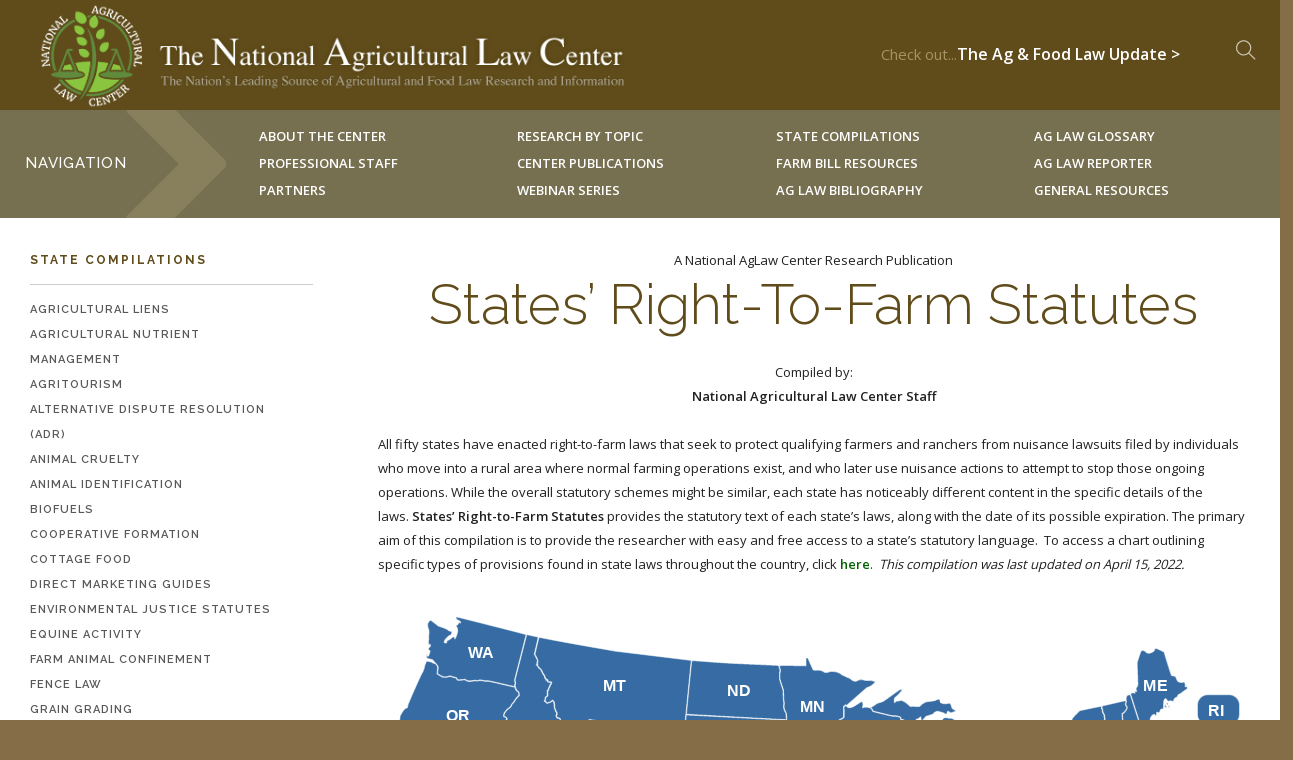

--- FILE ---
content_type: text/html; charset=UTF-8
request_url: https://nationalaglawcenter.org/state-compilations/right-to-farm/
body_size: 18711
content:
<!doctype html>
<html lang="en-US">

<head>
	<meta charset="UTF-8">
<script type="text/javascript">
/* <![CDATA[ */
var gform;gform||(document.addEventListener("gform_main_scripts_loaded",function(){gform.scriptsLoaded=!0}),document.addEventListener("gform/theme/scripts_loaded",function(){gform.themeScriptsLoaded=!0}),window.addEventListener("DOMContentLoaded",function(){gform.domLoaded=!0}),gform={domLoaded:!1,scriptsLoaded:!1,themeScriptsLoaded:!1,isFormEditor:()=>"function"==typeof InitializeEditor,callIfLoaded:function(o){return!(!gform.domLoaded||!gform.scriptsLoaded||!gform.themeScriptsLoaded&&!gform.isFormEditor()||(gform.isFormEditor()&&console.warn("The use of gform.initializeOnLoaded() is deprecated in the form editor context and will be removed in Gravity Forms 3.1."),o(),0))},initializeOnLoaded:function(o){gform.callIfLoaded(o)||(document.addEventListener("gform_main_scripts_loaded",()=>{gform.scriptsLoaded=!0,gform.callIfLoaded(o)}),document.addEventListener("gform/theme/scripts_loaded",()=>{gform.themeScriptsLoaded=!0,gform.callIfLoaded(o)}),window.addEventListener("DOMContentLoaded",()=>{gform.domLoaded=!0,gform.callIfLoaded(o)}))},hooks:{action:{},filter:{}},addAction:function(o,r,e,t){gform.addHook("action",o,r,e,t)},addFilter:function(o,r,e,t){gform.addHook("filter",o,r,e,t)},doAction:function(o){gform.doHook("action",o,arguments)},applyFilters:function(o){return gform.doHook("filter",o,arguments)},removeAction:function(o,r){gform.removeHook("action",o,r)},removeFilter:function(o,r,e){gform.removeHook("filter",o,r,e)},addHook:function(o,r,e,t,n){null==gform.hooks[o][r]&&(gform.hooks[o][r]=[]);var d=gform.hooks[o][r];null==n&&(n=r+"_"+d.length),gform.hooks[o][r].push({tag:n,callable:e,priority:t=null==t?10:t})},doHook:function(r,o,e){var t;if(e=Array.prototype.slice.call(e,1),null!=gform.hooks[r][o]&&((o=gform.hooks[r][o]).sort(function(o,r){return o.priority-r.priority}),o.forEach(function(o){"function"!=typeof(t=o.callable)&&(t=window[t]),"action"==r?t.apply(null,e):e[0]=t.apply(null,e)})),"filter"==r)return e[0]},removeHook:function(o,r,t,n){var e;null!=gform.hooks[o][r]&&(e=(e=gform.hooks[o][r]).filter(function(o,r,e){return!!(null!=n&&n!=o.tag||null!=t&&t!=o.priority)}),gform.hooks[o][r]=e)}});
/* ]]> */
</script>

	<meta name="viewport" content="width=device-width, initial-scale=1.0">
	<link rel="pingback" href="https://nationalaglawcenter.org/xmlrpc.php" /> 
<!-- Google Tag Manager -->
<script>(function(w,d,s,l,i){w[l]=w[l]||[];w[l].push({'gtm.start':
new Date().getTime(),event:'gtm.js'});var f=d.getElementsByTagName(s)[0],
j=d.createElement(s),dl=l!='dataLayer'?'&l='+l:'';j.async=true;j.src=
'https://www.googletagmanager.com/gtm.js?id='+i+dl;f.parentNode.insertBefore(j,f);
})(window,document,'script','dataLayer','GTM-TP2HG8V');</script>
<!-- End Google Tag Manager -->
<!--BEGIN QUALTRICS WEBSITE FEEDBACK SNIPPET-->
<script type='text/javascript'>

(function(){var g=function(e,h,f,g){

this.get=function(a){for(var a=a+"=",c=document.cookie.split(";"),b=0,e=c.length;b<e;b++){for(var d=c[b];" "==d.charAt(0);)d=d.substring(1,d.length);if(0==d.indexOf(a))return d.substring(a.length,d.length)}return null};

this.set=function(a,c){var b="",b=new Date;b.setTime(b.getTime()+6048E5);b="; expires="+b.toGMTString();document.cookie=a+"="+c+b+"; path=/; "};

this.check=function(){var a=this.get(f);if(a)a=a.split(":");else if(100!=e)"v"==h&&(e=Math.random()>=e/100?0:100),a=[h,e,0],this.set(f,a.join(":"));else return!0;var c=a[1];if(100==c)return!0;switch(a[0]){case "v":return!1;case "r":return c=a[2]%Math.floor(100/c),a[2]++,this.set(f,a.join(":")),!c}return!0};

this.go=function(){if(this.check()){var a=document.createElement("script");a.type="text/javascript";a.src=g;document.body&&document.body.appendChild(a)}};

this.start=function(){var t=this;"complete"!==document.readyState?window.addEventListener?window.addEventListener("load",function(){t.go()},!1):window.attachEvent&&window.attachEvent("onload",function(){t.go()}):t.go()};};

try{(new g(100,"r","QSI_S_ZN_bvymRXtmhsqlShD","https://znbvymrxtmhsqlshd-uaex.siteintercept.qualtrics.com/SIE/?Q_ZID=ZN_bvymRXtmhsqlShD")).start()}catch(i){}})();

</script><div id='ZN_bvymRXtmhsqlShD'><!--DO NOT REMOVE-CONTENTS PLACED HERE--></div>

<!--END WEBSITE FEEDBACK SNIPPET-->
	<title>Right-To-Farm &#8211; National Agricultural Law Center</title>
<meta name='robots' content='max-image-preview:large' />
<link rel='dns-prefetch' href='//www.googletagmanager.com' />
<link rel='dns-prefetch' href='//fonts.googleapis.com' />
<link rel="alternate" type="application/rss+xml" title="National Agricultural Law Center &raquo; Feed" href="https://nationalaglawcenter.org/feed/" />
<link rel="alternate" type="application/rss+xml" title="National Agricultural Law Center &raquo; Comments Feed" href="https://nationalaglawcenter.org/comments/feed/" />
<link rel="alternate" type="application/rss+xml" title="National Agricultural Law Center &raquo; Right-To-Farm Comments Feed" href="https://nationalaglawcenter.org/state-compilations/right-to-farm/feed/" />
<link rel="alternate" title="oEmbed (JSON)" type="application/json+oembed" href="https://nationalaglawcenter.org/wp-json/oembed/1.0/embed?url=https%3A%2F%2Fnationalaglawcenter.org%2Fstate-compilations%2Fright-to-farm%2F" />
<link rel="alternate" title="oEmbed (XML)" type="text/xml+oembed" href="https://nationalaglawcenter.org/wp-json/oembed/1.0/embed?url=https%3A%2F%2Fnationalaglawcenter.org%2Fstate-compilations%2Fright-to-farm%2F&#038;format=xml" />
<style id='wp-img-auto-sizes-contain-inline-css' type='text/css'>
img:is([sizes=auto i],[sizes^="auto," i]){contain-intrinsic-size:3000px 1500px}
/*# sourceURL=wp-img-auto-sizes-contain-inline-css */
</style>
<link rel='stylesheet' id='wp-publication-archive-frontend-css' href='https://nationalaglawcenter.org/wp-content/plugins/wp-publication-archive/includes/front-end.css?ver=3' type='text/css' media='all' />
<style id='wp-emoji-styles-inline-css' type='text/css'>

	img.wp-smiley, img.emoji {
		display: inline !important;
		border: none !important;
		box-shadow: none !important;
		height: 1em !important;
		width: 1em !important;
		margin: 0 0.07em !important;
		vertical-align: -0.1em !important;
		background: none !important;
		padding: 0 !important;
	}
/*# sourceURL=wp-emoji-styles-inline-css */
</style>
<style id='classic-theme-styles-inline-css' type='text/css'>
/*! This file is auto-generated */
.wp-block-button__link{color:#fff;background-color:#32373c;border-radius:9999px;box-shadow:none;text-decoration:none;padding:calc(.667em + 2px) calc(1.333em + 2px);font-size:1.125em}.wp-block-file__button{background:#32373c;color:#fff;text-decoration:none}
/*# sourceURL=/wp-includes/css/classic-themes.min.css */
</style>
<link rel='stylesheet' id='ctf_styles-css' href='https://nationalaglawcenter.org/wp-content/plugins/custom-twitter-feeds-pro/css/ctf-styles.min.css?ver=2.5.2' type='text/css' media='all' />
<link rel='stylesheet' id='freeusregions-html5-map-style-css' href='https://nationalaglawcenter.org/wp-content/plugins/interactive-map-of-the-us-regions/static/css/map.css?ver=6.9' type='text/css' media='all' />
<link rel='stylesheet' id='searchandfilter-css' href='https://nationalaglawcenter.org/wp-content/plugins/search-filter/style.css?ver=1' type='text/css' media='all' />
<link rel='stylesheet' id='super-rss-reader-css' href='https://nationalaglawcenter.org/wp-content/plugins/super-rss-reader/public/css/style.min.css?ver=5.4' type='text/css' media='all' />
<link rel='stylesheet' id='heateor_sss_frontend_css-css' href='https://nationalaglawcenter.org/wp-content/plugins/sassy-social-share/public/css/sassy-social-share-public.css?ver=3.3.79' type='text/css' media='all' />
<style id='heateor_sss_frontend_css-inline-css' type='text/css'>
.heateor_sss_button_instagram span.heateor_sss_svg,a.heateor_sss_instagram span.heateor_sss_svg{background:radial-gradient(circle at 30% 107%,#fdf497 0,#fdf497 5%,#fd5949 45%,#d6249f 60%,#285aeb 90%)}.heateor_sss_horizontal_sharing .heateor_sss_svg,.heateor_sss_standard_follow_icons_container .heateor_sss_svg{color:#fff;border-width:0px;border-style:solid;border-color:transparent}.heateor_sss_horizontal_sharing .heateorSssTCBackground{color:#666}.heateor_sss_horizontal_sharing span.heateor_sss_svg:hover,.heateor_sss_standard_follow_icons_container span.heateor_sss_svg:hover{border-color:transparent;}.heateor_sss_vertical_sharing span.heateor_sss_svg,.heateor_sss_floating_follow_icons_container span.heateor_sss_svg{color:#fff;border-width:0px;border-style:solid;border-color:transparent;}.heateor_sss_vertical_sharing .heateorSssTCBackground{color:#666;}.heateor_sss_vertical_sharing span.heateor_sss_svg:hover,.heateor_sss_floating_follow_icons_container span.heateor_sss_svg:hover{border-color:transparent;}@media screen and (max-width:783px) {.heateor_sss_vertical_sharing{display:none!important}}
/*# sourceURL=heateor_sss_frontend_css-inline-css */
</style>
<link rel='stylesheet' id='tablepress-default-css' href='https://nationalaglawcenter.org/wp-content/plugins/tablepress/css/build/default.css?ver=3.2.6' type='text/css' media='all' />
<link rel='stylesheet' id='ebor-body-font-css' href='https://fonts.googleapis.com/css?family=Open+Sans%3A400%2C500%2C600&#038;ver=6.9' type='text/css' media='all' />
<link rel='stylesheet' id='ebor-heading-font-css' href='https://fonts.googleapis.com/css?family=Raleway%3A100%2C400%2C300%2C500%2C600%2C700&#038;ver=6.9' type='text/css' media='all' />
<link rel='stylesheet' id='ebor-lato-font-css' href='https://fonts.googleapis.com/css?family=Lato%3A300%2C400&#038;ver=6.9' type='text/css' media='all' />
<link rel='stylesheet' id='ebor-bootstrap-css' href='https://nationalaglawcenter.org/wp-content/themes/NationalAgLawCenter/style/css/bootstrap.css?ver=6.9' type='text/css' media='all' />
<link rel='stylesheet' id='ebor-plugins-css' href='https://nationalaglawcenter.org/wp-content/themes/NationalAgLawCenter/style/css/plugins.css?ver=6.9' type='text/css' media='all' />
<link rel='stylesheet' id='ebor-fonts-css' href='https://nationalaglawcenter.org/wp-content/themes/NationalAgLawCenter/style/css/fonts.css?ver=6.9' type='text/css' media='all' />
<link rel='stylesheet' id='ebor-theme-styles-css' href='https://nationalaglawcenter.org/wp-content/uploads/wp-less-cache/ebor-theme-styles.css?ver=1769606979' type='text/css' media='all' />
<link rel='stylesheet' id='ebor-style-css' href='https://nationalaglawcenter.org/wp-content/themes/NationalAgLawCenter/style.css?ver=6.9' type='text/css' media='all' />
<style id='ebor-style-inline-css' type='text/css'>

			.nav-bar {
				height: 110px;
				max-height: 110px;
				line-height: 108px;	
			}
			.nav-bar > .module.left > a {
				height: 110px;
			}
			@media all and ( min-width: 992px ){
				.nav-bar .module, .nav-bar .module-group {
					height: 110px;
				}
			}
			.widget-handle .cart .label {
				top: 18px;
			}
			.module.widget-handle.mobile-toggle {
				line-height: 108px;	
				max-height: 110px;
			}
			.module-group.right .module.left:first-child {
				padding-right: 32px;
			}
			.menu > li ul {
				width: 200px;
			}
			.mega-menu > li {
				width: 200px !important;
			}
		.breadcrumb.breadcrumb-2 { display: none; }
/*# sourceURL=ebor-style-inline-css */
</style>
<script type="text/javascript" src="https://nationalaglawcenter.org/wp-includes/js/jquery/jquery.min.js?ver=3.7.1" id="jquery-core-js"></script>
<script type="text/javascript" src="https://nationalaglawcenter.org/wp-includes/js/jquery/jquery-migrate.min.js?ver=3.4.1" id="jquery-migrate-js"></script>
<script type="text/javascript" src="https://nationalaglawcenter.org/wp-content/plugins/super-rss-reader/public/js/jquery.easy-ticker.min.js?ver=5.4" id="jquery-easy-ticker-js"></script>
<script type="text/javascript" src="https://nationalaglawcenter.org/wp-content/plugins/super-rss-reader/public/js/script.min.js?ver=5.4" id="super-rss-reader-js"></script>

<!-- Google tag (gtag.js) snippet added by Site Kit -->
<!-- Google Analytics snippet added by Site Kit -->
<script type="text/javascript" src="https://www.googletagmanager.com/gtag/js?id=GT-TBZ3NQRG" id="google_gtagjs-js" async></script>
<script type="text/javascript" id="google_gtagjs-js-after">
/* <![CDATA[ */
window.dataLayer = window.dataLayer || [];function gtag(){dataLayer.push(arguments);}
gtag("set","linker",{"domains":["nationalaglawcenter.org"]});
gtag("js", new Date());
gtag("set", "developer_id.dZTNiMT", true);
gtag("config", "GT-TBZ3NQRG");
 window._googlesitekit = window._googlesitekit || {}; window._googlesitekit.throttledEvents = []; window._googlesitekit.gtagEvent = (name, data) => { var key = JSON.stringify( { name, data } ); if ( !! window._googlesitekit.throttledEvents[ key ] ) { return; } window._googlesitekit.throttledEvents[ key ] = true; setTimeout( () => { delete window._googlesitekit.throttledEvents[ key ]; }, 5 ); gtag( "event", name, { ...data, event_source: "site-kit" } ); }; 
//# sourceURL=google_gtagjs-js-after
/* ]]> */
</script>
<link rel="https://api.w.org/" href="https://nationalaglawcenter.org/wp-json/" /><link rel="alternate" title="JSON" type="application/json" href="https://nationalaglawcenter.org/wp-json/wp/v2/pages/7152" /><link rel="EditURI" type="application/rsd+xml" title="RSD" href="https://nationalaglawcenter.org/xmlrpc.php?rsd" />
<meta name="generator" content="WordPress 6.9" />
<link rel="canonical" href="https://nationalaglawcenter.org/state-compilations/right-to-farm/" />
<link rel='shortlink' href='https://nationalaglawcenter.org/?p=7152' />
<meta name="generator" content="Redux 4.5.10" /><link type="text/css" rel="stylesheet" href="https://nationalaglawcenter.org/wp-content/plugins/category-specific-rss-feed-menu/wp_cat_rss_style.css" />
<meta name="generator" content="Site Kit by Google 1.170.0" /><meta name="google-site-verification" content="3EUVyajNfw8gffbAPM4ebJlzAizEdVqDFXbUVh5DsZE" />
<!-- Google Tag Manager -->
<script>(function(w,d,s,l,i){w[l]=w[l]||[];w[l].push({'gtm.start':
new Date().getTime(),event:'gtm.js'});var f=d.getElementsByTagName(s)[0],
j=d.createElement(s),dl=l!='dataLayer'?'&l='+l:'';j.async=true;j.src=
'https://www.googletagmanager.com/gtm.js?id='+i+dl;f.parentNode.insertBefore(j,f);
})(window,document,'script','dataLayer','GTM-KX8W3ZV');</script>
<!-- End Google Tag Manager --><meta name="generator" content="Powered by WPBakery Page Builder - drag and drop page builder for WordPress."/>
<style id="sccss">a {
    color: darkgreen;
}
body.home .menu > li {
	width: 100%;
}
.gform_wrapper .top_label input.medium, .gform_wrapper .top_label select.medium {
    width: 100%!important;
}
.overlay::before {
    display: none!important;
}
.inner-nav ul li {
    margin: 0!important;
    height: 27px;
}
.inner-nav .col {
    padding: 0!important;
    line-height: 52px;
}
.inner-nav {
  float:left;
}
.home nav.fixed.scrolled {
    visibility: hidden;
    opacity: 0;
  	display:none;
}
p.tweet {
    background-color: #f7f7f7;
    border: 1px solid #ddd;
    padding: 10px;
    margin-bottom: 0px!important;
}
.post-content table td {
    border: 1px solid #ddd!important;
}
.vc_btn3.vc_btn3-color-juicy-pink, .vc_btn3.vc_btn3-color-juicy-pink.vc_btn3-style-flat {
    color: #fff!important;
    background-color: #8A6D3B!important;
    font-size: 12px!important;
    padding: 8px 20px!important;
}
section.recentgrid {
    padding: 30px!important;
}
.post-content table tr {
  border:0!important;
}
.vc_gitem-zone.vc_gitem-zone-c.vc_custom_1419240516480 {
    background: white!important;
}
.vc_custom_1419240516480 .vc_gitem_row .vc_gitem-col {
    box-sizing: border-box;
    padding: 0px 0px 0px 10px!important;
}
.vc_custom_1419240516480 h4 {
    margin-bottom: 0px!important;
    text-align: left;
    font-size: 20px;
    font-weight: 500;
    line-height: 30px;
}
.vc_custom_1419240516480 p {
    margin:6px 0px 6px 0px!important;
  line-height:20px!important;
}
.vc_custom_heading.vc_gitem-post-data.vc_gitem-post-data-source-post_title {
    margin-bottom: 5px;
}
.vc_gitem-post-data {
    margin-bottom: 0px!important;
}
p.timePosted {
    font-size: 10px;
}
body.page-template-page_sidebar section {
    padding: 30px!important;
}
section.vc_custom_1447085979043 {
    padding: 30px!important;
}
.inner-nav {
    height: 108px!important;
}
section.vc_custom_1450117420665 .wpb_single_image img {
    vertical-align: top;
    height: auto;
    max-width: 1366px;
    width: 1366px;
}
body.blog .sidebar li {
    list-style-type: disc;
    margin-left: 17px;
    color: #47B475;
}
body.blog ol.breadcrumb.breadcrumb-2 {
    display: normal;
}
body.blog .sidebar, .single-post .sidebar {
    margin-top: 0px!important;
}
@media (min-width: 1200px){
.home .container {
    width: 100%!important;
    padding:0!important;
}
.container {
    width: 100%!important;
    padding: 0px 50px!important;
}}
@media (min-width: 992px) {
  .col-md-6 {
    width: 50%;
    padding: 0px 50px!important;
}}
.homeposts .vc_gitem-animated-block {
    position: relative;
    width: 25%;
    float: left;
}
.homeposts .vc_general.vc_btn3 {
    color: green!important;
    background: none!important;
    border-radius: 0px!important;
    border: 1px solid green;
    margin-top: 10px;
    padding: 5px 20px !important;
}
@media (min-width: 768px) and (max-width: 990px){
.nav-bar .module {
    padding: 0 16px;
    max-width: 75%;
}
.nav-open.nav-bar .inner-nav .intro {
    display: none!important;
}
.nav-open.nav-bar .inner-nav .col {
    float: left;
    width: 25%;
    background-color: #777050;
    height: 108px;
    padding: 0px 0px 0 5px!important;
}
}
.twitter-feed.thirds li {
    width: 100%!important;
    padding: 0 15px;
    float: left;
}
.boxed-layout .nav-container {
    max-width: 1366px;
    margin: 0 auto;
    left: 0;
    right: 0;
    min-height: 120px!important;
}
nav.bg-dark .nav-bar {
    border:0px!important;
}
nav.bg-dark .module.widget-handle {
    border-left: 0px !important;
}
.nav-bar {
    max-height: 120px!important;
  height: 120px!important;
}
.blog .post-snippet img, .single .post-snippet img {
    width: 50%;
    max-height: 400px;
    overflow: hidden;
}
.blog h4, .single h4 {
    font-size: 30px;
    line-height: 32px;
    color:#212121;
    font-weight:500;
}
.inner-nav .menu li a {
    font-size: 13px!important;
    text-transform: uppercase;
    font-weight: 600;
    letter-spacing: 1px;
    color: #FFFFFF!important;
    opacity: 1!important;
  line-height: 2.5;
}
ul#menu-main-menu.menu li a {
    font-size: 13px!important;
    text-transform: uppercase;
    font-weight: 600;
    letter-spacing: 1px;
    color: #FFFFFF!important;
    opacity: 1!important;
  line-height: 2.5;
}
.inner-nav {
    width: 101%;
    height: 110px;
}
.inner-nav .col {
    float: left;
    width: 20%;
    background-color: #777050;
    height: 108px;
    padding: 12px 0px 0px 20px;
}
.inner-nav .intro {
    float: left;
    width: 20%;
    background:url("https://nationalaglawcenter.org/wp-content/uploads/2015/11/inner-nav-bg.gif");
    background-color: #777050;
    height: 108px;
}
.inner-nav .col li a {
    color: white;
    font-size: 13px;
    text-transform: uppercase;
    line-height: 2;
}
.inner-nav .col li a:hover {
    color: #b4c98b;
}
.inner-nav .col li a.active {
    color: #b4c98b;
}
.intro h4 {
    padding: 37px 0 0 25px;
    font-size: 15px;
    text-transform: uppercase;
    font-weight: 500;
    color: #eedaa8;
    letter-spacing: .05em;
}
.page .sidebar .col-md-3 {
    width: 25%;
    border-left: 1px solid #ccc;
    padding-left: 25px;
}
.post-content {
    padding-left: 50px!important;
}
footer.footer-1 .widget .menu li a {
    color: #FFFFFF!important;
}
.widget .menu li a {
    color: #212121!important;
}
.widget .menu  {
    height:100%!important;
}
.widget .menu > li {
    float: initial;
}
.view-blog a, .view-blog span {
    font-size: 16px;
    color: white;
}
.view-blog a:hover {
  color:#B4C98B;
}
.blog h3.uppercase {
    font-weight: 700;
    font-size: 40px;
}
nav.bg-dark .nav-bar {
    border-bottom: 1px solid rgba(255,255,255,0.2);
    background: #604c1a;
  /*background: #46360E;*/
}
html {
    background: #846D47;
}
body.boxed-layout .main-container {
    background: #fff;
}
article.publication {
    width: 75%;
    float: left;
    height: auto;
    background: white;
    padding: 50px;
}
footer.footer-1.bg-dark {
    background: #604c1a;
    /*background: #46360E;*/
    padding: 50px;
}
footer {
    float: left;
    width: 100%;
}
body.single-publication {
    background: white!important;
}
.sidebar {
  margin-top: 50px;
}
section.publication-downloads {
    padding: 0!important;
}
.publication footer.entry-meta {
    padding: 20px 0px;
}
.publication_categories {
    padding-left: 0!important;
    padding-bottom: 0!important;
}
.publication h1.entry-title {
    font-size: 36px!important;
    font-weight: 500!important;
    line-height: 48px!important;
}
section.about .background-image-holder.fadeIn {
    background-size: 1368px 350px!important;
}
section.about {
    height: 350px;
}
@media (max-width: 480px) {
li.overlay.image-bg.flex-active-slide {
    height: 160px!important;
}}
@media (min-width: 481px) and (max-width: 767px){
li.overlay.image-bg.flex-active-slide {
    height: 300px!important;
}}
@media (max-width: 767px) {
section {
    padding: 50px 20px!important;
}
section.slider {
    padding: 1px!important;
}
section.cover.image-slider.slider-all-controls.controls-inside.parallax-off {
    width: 100%!important;
    padding: 0px!important;
    height: 100%!important;
    background-position: 50% 50%!important;
}
.nav-open.nav-bar .module-group.right {
    display: none;
}
.nav-open.nav-bar .inner-nav {
    display: block!important;
    height: auto!important;
}
.nav-open.nav-bar .inner-nav ul li {
    margin: 0!important;
    height: 26px;
    line-height: 2!important;
}
.inner-nav .col {
    float: left;
    width: 50%;
    background-color: #777050;
    height: auto!important;
    padding: 5px 10px 10px 15px!important;
    margin: 0px;
}
.inner-nav .col li a {
    color: white;
    font-size: .7em;
    text-transform: uppercase;
    line-height: 2;
}
.inner-nav .intro {
    display: none;
}
ul {
    margin:0!important;
}
.post-content {
    padding-left: 20px!important;
}
.alignright {
    float: none!important;
    margin: 0 auto!important;
}
.col-md-3.hidden-sm {
    display: none!important;
}
.nav-bar .module {
    max-width: 100%!important;
}
body.home .wpb_column.vc_column_container.col-md-3.vc_custom_1447092359410 {
    display: none;
}
body.home .inner-nav {
    display: block!important;
}
.module.left.logo {
    max-width: 75%!important;
}
.vc_custom_1453770791986 {
    display: none;
}}


body.home .inner-nav {
    display: none;
}
/*nav.fixed.scrolled {
    visibility: visible!important;
    opacity: 1!important;
}*/
nav.fixed.scrolled {
    visibility: hidden!important;
    opacity: 0!important;
}
section.page {
    padding: 50px!important;
}
ul#states_menus li.state_menu {
    margin: 25px 0px;
}
ul#states_menus {
    list-style: none;
    font-weight: bold;
}
ul#states_menus li.state_menu ul {
    margin: 0!important;
    list-style: none;
    font-weight: normal;
}
.image-slider img.alignnone.size-full {
    width: 100%;
}
.breadcrumb {
    position: relative!important;
    margin-top: 100px!important;
}
.page .container {
    width: 100%!important;
    padding: 0!important;
}
a:visited, a:focus, a:active, a:hover {
    text-decoration: none;
    outline: none;
    color: darkgreen;
}
.publication-archive .publication_authors .date {
    display: none;
}
.publication-archive .publication_categories {
    display: none;
}
.publication-archive .publication_title a {
    color: black;
    font-weight: normal;
}
.search-results .post-title h4 {
    font-size: 16px;
    color: black;
    font-weight: 500;
}
.search-results .post-title span.label {
    display: none;
}
li#menu-item-45002 {
    margin-bottom: 5px;
    margin-top: 5px;
}
li#menu-item-45002 a {
    line-height:1!important;
}
.view-blog a:visited {
    color: white!important;
}
/* Map Styles */
@media (min-width: 768px){
.usaHtml5Mapright.htmlMapResponsive .usaHtml5MapContainer {
    position: relative;
    float: left;
    width: 68%;
}
.usaHtml5Mapright.htmlMapResponsive .usaHtml5MapStateInfo, .usaHtml5Mapright.htmlMapResponsive .usaHtml5MapStateInfo {
    float: left;
    margin: 4% 2%;
    position: relative;
    width: 28%;
    left: auto;
}}
img.uaAgLogo {
    width: 75%;
    margin-top: 20px;
}
.footer-1.bg-dark .container {
    margin-bottom: 30px;
}
div#nav_menu-2, div#nav_menu-3, div#nav_menu-4 {
    padding-left: 15%;
}
[class^="ti-"], [class*=" ti-"] {
    font-size: 3em;
}
.copyright {
    float: right;
    width: 75%;
    color: #AFA58C;
}
input[type="email"]{
    color: black!important;
}
section.staffHR {
    padding: 1px 0;
}
.gform_wrapper input[type=text], .gform_wrapper input[type=url] {
    padding: 0px 10px!important;
    color: #604c1a!important;
    margin-bottom: 0px!important;
}
.gform_wrapper .top_label input.medium, .gform_wrapper .top_label select.medium {
    width: 100%;
}
.gform_wrapper .top_label .gfield_label {
    color: #afa58c;
}
div#gform_confirmation_message_1 {
    color: #cc941b;
    font-weight: 700;
}
body.blog .bg-secondary i.ti-twitter-alt,
body.blog .bg-secondary i.ti-facebook,
body.blog .bg-secondary i.ti-pinterest {
    font-size: 1em!important;
}
body.blog section.bg-secondary {
    background-color: #f7f7f7;
  padding-top: 60px;
}
body.blog .container .masonry-item {
    margin-bottom: 30px;
    background-color: white;
    border: 1px solid #eee;
      margin-left: 10px;
}
@media (min-width: 768px){
body.blog .bg-secondary .col-sm-6 {
    width: 48%!important;
}}
body.blog .bg-secondary .post-snippet img, .single .post-snippet img {
    padding: 20px 0px 0px 0px!important;
    margin: 20px 0px 0px 20px;
}
body.blog .container .masonry-item {
    margin-bottom: 10px!important;
}
body.blog .bg-secondary h5 {
    font-size: 2em;
    line-height: 1.2em;
    font-weight: bold;
    color: #333;
    font-family: Open Sans;
    letter-spacing: -0.5px;
}
#recent-posts-2 ul li,
#recent-posts-3 ul li,
#categories-2 ul li {
    list-style-type: none;
    line-height: 18px;
    margin-bottom: 12px;
    margin-left: 0;
}
body.blog .page-title-1 {
    height: 240px!important;
}
body.blog h2 {
    font-size: 42px;
    line-height: 48px;
    font-weight: 900!important;
    letter-spacing: 6px!important;
}
p.lead {
    font-size: 18px;
    font-weight: 900;
    line-height: 28px;
}
h3 a {
    color: green;
    font-weight: bold;
}
section.homeboxes .wpb_content_element,
section.homeboxes .wpb_text_column p:last-child, 
section.homeboxes .wpb_text_column :last-child {
    margin-bottom: 15px!important;
}
section.homeboxes h4 {
  font-weight:700;
}
.vc_btn3.vc_btn3-color-chino, .vc_btn3.vc_btn3-color-chino.vc_btn3-style-flat {
    color: #fff;
    background-color: #604c1a;
}
.vc_btn3.vc_btn3-color-chino.vc_btn3-style-flat:focus, .vc_btn3.vc_btn3-color-chino.vc_btn3-style-flat:hover, .vc_btn3.vc_btn3-color-chino:focus, .vc_btn3.vc_btn3-color-chino:hover {
    color: #f7f7f7;
    background-color: #866c2b;
}
body.page .container .post-content ul li {
    list-style-type: none;
    text-indent: 0px;
    margin-bottom: 10px;
    line-height: 24px;
}
body.page .container .post-content ul {
    margin-left:0px!important;
}
.wpb_single_image.wpb_content_element.vc_align_center.homebox {
    max-height: 325px;
    max-width: 304px;
}
input[type="submit"] {
    height: 42px;
    line-height: 38px;
    font-size: 14px!important;
    padding: 0px 10px 0px 10px;
}
.homebox img.vc_single_image-img.attachment-full {
    max-width: 304px;
    max-height: 325px;
}
body.blog .sidebar li {
    list-style-type: none!important;
    margin-left: 0px!important;
    color: #47B475;
}
body.blog .grid img.mb24.wp-post-image {
    float: left;
    max-width: 25%;
    margin-right: 40px;
}
.col-sm-12.col-xs-12.grid {
    margin-bottom: 40px;
}
.grid ul.list-inline.mb16 {
    max-width: 90%;
}
.category-tags span.label {
    background: #2a952a;
    padding: 5px 6px 5px 6px;
}
li.category-tags {
    width: 100%;
    display: inline-block;
    padding: 0px;
    margin-top: 15px;
}
.category-tags span.label a {
    padding: 0px;
    color: white;
}
.blog h4.mb8 {
    font-size: 26px;
    margin-top: 10px;
    margin-right: 10px;
}
.col-sm-12.col-xs-12.grid {
    border-bottom: 1px dashed #82ad82;
    padding-bottom: 30px;
}
span.label::after {
    content: ",";
    color: darkgreen;
}
.category-tags span.label {
    background: transparent;
    padding: 0px 10px 0px 0px;
    float: left;
}
.category-tags span.label a {
    padding: 0px;
    color: darkgreen;
}
span.label:last-child::after {
    content: "";
}
li.category-tags::before {
    content: "CATEGORIES: ";
    float: left;
    margin-right: 10px;
    font-size: 10px;
    font-family: Raleway,"Helvetica Neue",Helvetica,Arial,sans-serif;
    font-weight: 900;
}
p, h4 {
  margin-bottom:10px;
}
body.search .two-columns {
    padding: 40px 40px 40px 40px;
}
footer a.obk {
    color: #a59a7e;
}
body.page .container .post-content ul li {
    list-style-type: disc;
    text-indent: 15px;
}
table tr td a img {
  max-width:250px!important;
  width:100%!important;
}
.vc_custom_1450117420665 .vc_column-inner {
    padding: 0!important;
}
.widget .menu li.current-menu-item a {
    color: #0c6933!important;
    font-weight: 900;
    opacity: 0.8;
}
.widget .menu li.current-menu-item a:before {
    content: "> ";
    color: #0c6933!important;
}
.widget ul#menu-topics > li {
    display: block!important;
    width: 100%!important;
}
body.blog li.cat-item.cat-item-1333 {
    display: none;
}
#menu-center-news.menu > li {
	float:none;
}
.search-results section {
    padding: 0px;
}</style><noscript><style> .wpb_animate_when_almost_visible { opacity: 1; }</style></noscript><link rel="shortcut icon" href="/wp-content/uploads/2016/01/favicon-leaf.png" />

<style id='global-styles-inline-css' type='text/css'>
:root{--wp--preset--aspect-ratio--square: 1;--wp--preset--aspect-ratio--4-3: 4/3;--wp--preset--aspect-ratio--3-4: 3/4;--wp--preset--aspect-ratio--3-2: 3/2;--wp--preset--aspect-ratio--2-3: 2/3;--wp--preset--aspect-ratio--16-9: 16/9;--wp--preset--aspect-ratio--9-16: 9/16;--wp--preset--color--black: #000000;--wp--preset--color--cyan-bluish-gray: #abb8c3;--wp--preset--color--white: #ffffff;--wp--preset--color--pale-pink: #f78da7;--wp--preset--color--vivid-red: #cf2e2e;--wp--preset--color--luminous-vivid-orange: #ff6900;--wp--preset--color--luminous-vivid-amber: #fcb900;--wp--preset--color--light-green-cyan: #7bdcb5;--wp--preset--color--vivid-green-cyan: #00d084;--wp--preset--color--pale-cyan-blue: #8ed1fc;--wp--preset--color--vivid-cyan-blue: #0693e3;--wp--preset--color--vivid-purple: #9b51e0;--wp--preset--gradient--vivid-cyan-blue-to-vivid-purple: linear-gradient(135deg,rgb(6,147,227) 0%,rgb(155,81,224) 100%);--wp--preset--gradient--light-green-cyan-to-vivid-green-cyan: linear-gradient(135deg,rgb(122,220,180) 0%,rgb(0,208,130) 100%);--wp--preset--gradient--luminous-vivid-amber-to-luminous-vivid-orange: linear-gradient(135deg,rgb(252,185,0) 0%,rgb(255,105,0) 100%);--wp--preset--gradient--luminous-vivid-orange-to-vivid-red: linear-gradient(135deg,rgb(255,105,0) 0%,rgb(207,46,46) 100%);--wp--preset--gradient--very-light-gray-to-cyan-bluish-gray: linear-gradient(135deg,rgb(238,238,238) 0%,rgb(169,184,195) 100%);--wp--preset--gradient--cool-to-warm-spectrum: linear-gradient(135deg,rgb(74,234,220) 0%,rgb(151,120,209) 20%,rgb(207,42,186) 40%,rgb(238,44,130) 60%,rgb(251,105,98) 80%,rgb(254,248,76) 100%);--wp--preset--gradient--blush-light-purple: linear-gradient(135deg,rgb(255,206,236) 0%,rgb(152,150,240) 100%);--wp--preset--gradient--blush-bordeaux: linear-gradient(135deg,rgb(254,205,165) 0%,rgb(254,45,45) 50%,rgb(107,0,62) 100%);--wp--preset--gradient--luminous-dusk: linear-gradient(135deg,rgb(255,203,112) 0%,rgb(199,81,192) 50%,rgb(65,88,208) 100%);--wp--preset--gradient--pale-ocean: linear-gradient(135deg,rgb(255,245,203) 0%,rgb(182,227,212) 50%,rgb(51,167,181) 100%);--wp--preset--gradient--electric-grass: linear-gradient(135deg,rgb(202,248,128) 0%,rgb(113,206,126) 100%);--wp--preset--gradient--midnight: linear-gradient(135deg,rgb(2,3,129) 0%,rgb(40,116,252) 100%);--wp--preset--font-size--small: 13px;--wp--preset--font-size--medium: 20px;--wp--preset--font-size--large: 36px;--wp--preset--font-size--x-large: 42px;--wp--preset--spacing--20: 0.44rem;--wp--preset--spacing--30: 0.67rem;--wp--preset--spacing--40: 1rem;--wp--preset--spacing--50: 1.5rem;--wp--preset--spacing--60: 2.25rem;--wp--preset--spacing--70: 3.38rem;--wp--preset--spacing--80: 5.06rem;--wp--preset--shadow--natural: 6px 6px 9px rgba(0, 0, 0, 0.2);--wp--preset--shadow--deep: 12px 12px 50px rgba(0, 0, 0, 0.4);--wp--preset--shadow--sharp: 6px 6px 0px rgba(0, 0, 0, 0.2);--wp--preset--shadow--outlined: 6px 6px 0px -3px rgb(255, 255, 255), 6px 6px rgb(0, 0, 0);--wp--preset--shadow--crisp: 6px 6px 0px rgb(0, 0, 0);}:where(.is-layout-flex){gap: 0.5em;}:where(.is-layout-grid){gap: 0.5em;}body .is-layout-flex{display: flex;}.is-layout-flex{flex-wrap: wrap;align-items: center;}.is-layout-flex > :is(*, div){margin: 0;}body .is-layout-grid{display: grid;}.is-layout-grid > :is(*, div){margin: 0;}:where(.wp-block-columns.is-layout-flex){gap: 2em;}:where(.wp-block-columns.is-layout-grid){gap: 2em;}:where(.wp-block-post-template.is-layout-flex){gap: 1.25em;}:where(.wp-block-post-template.is-layout-grid){gap: 1.25em;}.has-black-color{color: var(--wp--preset--color--black) !important;}.has-cyan-bluish-gray-color{color: var(--wp--preset--color--cyan-bluish-gray) !important;}.has-white-color{color: var(--wp--preset--color--white) !important;}.has-pale-pink-color{color: var(--wp--preset--color--pale-pink) !important;}.has-vivid-red-color{color: var(--wp--preset--color--vivid-red) !important;}.has-luminous-vivid-orange-color{color: var(--wp--preset--color--luminous-vivid-orange) !important;}.has-luminous-vivid-amber-color{color: var(--wp--preset--color--luminous-vivid-amber) !important;}.has-light-green-cyan-color{color: var(--wp--preset--color--light-green-cyan) !important;}.has-vivid-green-cyan-color{color: var(--wp--preset--color--vivid-green-cyan) !important;}.has-pale-cyan-blue-color{color: var(--wp--preset--color--pale-cyan-blue) !important;}.has-vivid-cyan-blue-color{color: var(--wp--preset--color--vivid-cyan-blue) !important;}.has-vivid-purple-color{color: var(--wp--preset--color--vivid-purple) !important;}.has-black-background-color{background-color: var(--wp--preset--color--black) !important;}.has-cyan-bluish-gray-background-color{background-color: var(--wp--preset--color--cyan-bluish-gray) !important;}.has-white-background-color{background-color: var(--wp--preset--color--white) !important;}.has-pale-pink-background-color{background-color: var(--wp--preset--color--pale-pink) !important;}.has-vivid-red-background-color{background-color: var(--wp--preset--color--vivid-red) !important;}.has-luminous-vivid-orange-background-color{background-color: var(--wp--preset--color--luminous-vivid-orange) !important;}.has-luminous-vivid-amber-background-color{background-color: var(--wp--preset--color--luminous-vivid-amber) !important;}.has-light-green-cyan-background-color{background-color: var(--wp--preset--color--light-green-cyan) !important;}.has-vivid-green-cyan-background-color{background-color: var(--wp--preset--color--vivid-green-cyan) !important;}.has-pale-cyan-blue-background-color{background-color: var(--wp--preset--color--pale-cyan-blue) !important;}.has-vivid-cyan-blue-background-color{background-color: var(--wp--preset--color--vivid-cyan-blue) !important;}.has-vivid-purple-background-color{background-color: var(--wp--preset--color--vivid-purple) !important;}.has-black-border-color{border-color: var(--wp--preset--color--black) !important;}.has-cyan-bluish-gray-border-color{border-color: var(--wp--preset--color--cyan-bluish-gray) !important;}.has-white-border-color{border-color: var(--wp--preset--color--white) !important;}.has-pale-pink-border-color{border-color: var(--wp--preset--color--pale-pink) !important;}.has-vivid-red-border-color{border-color: var(--wp--preset--color--vivid-red) !important;}.has-luminous-vivid-orange-border-color{border-color: var(--wp--preset--color--luminous-vivid-orange) !important;}.has-luminous-vivid-amber-border-color{border-color: var(--wp--preset--color--luminous-vivid-amber) !important;}.has-light-green-cyan-border-color{border-color: var(--wp--preset--color--light-green-cyan) !important;}.has-vivid-green-cyan-border-color{border-color: var(--wp--preset--color--vivid-green-cyan) !important;}.has-pale-cyan-blue-border-color{border-color: var(--wp--preset--color--pale-cyan-blue) !important;}.has-vivid-cyan-blue-border-color{border-color: var(--wp--preset--color--vivid-cyan-blue) !important;}.has-vivid-purple-border-color{border-color: var(--wp--preset--color--vivid-purple) !important;}.has-vivid-cyan-blue-to-vivid-purple-gradient-background{background: var(--wp--preset--gradient--vivid-cyan-blue-to-vivid-purple) !important;}.has-light-green-cyan-to-vivid-green-cyan-gradient-background{background: var(--wp--preset--gradient--light-green-cyan-to-vivid-green-cyan) !important;}.has-luminous-vivid-amber-to-luminous-vivid-orange-gradient-background{background: var(--wp--preset--gradient--luminous-vivid-amber-to-luminous-vivid-orange) !important;}.has-luminous-vivid-orange-to-vivid-red-gradient-background{background: var(--wp--preset--gradient--luminous-vivid-orange-to-vivid-red) !important;}.has-very-light-gray-to-cyan-bluish-gray-gradient-background{background: var(--wp--preset--gradient--very-light-gray-to-cyan-bluish-gray) !important;}.has-cool-to-warm-spectrum-gradient-background{background: var(--wp--preset--gradient--cool-to-warm-spectrum) !important;}.has-blush-light-purple-gradient-background{background: var(--wp--preset--gradient--blush-light-purple) !important;}.has-blush-bordeaux-gradient-background{background: var(--wp--preset--gradient--blush-bordeaux) !important;}.has-luminous-dusk-gradient-background{background: var(--wp--preset--gradient--luminous-dusk) !important;}.has-pale-ocean-gradient-background{background: var(--wp--preset--gradient--pale-ocean) !important;}.has-electric-grass-gradient-background{background: var(--wp--preset--gradient--electric-grass) !important;}.has-midnight-gradient-background{background: var(--wp--preset--gradient--midnight) !important;}.has-small-font-size{font-size: var(--wp--preset--font-size--small) !important;}.has-medium-font-size{font-size: var(--wp--preset--font-size--medium) !important;}.has-large-font-size{font-size: var(--wp--preset--font-size--large) !important;}.has-x-large-font-size{font-size: var(--wp--preset--font-size--x-large) !important;}
/*# sourceURL=global-styles-inline-css */
</style>
</head>

<body class="wp-singular page-template page-template-page_sidebar page-template-page_sidebar-php page page-id-7152 page-child parent-pageid-26 wp-theme-NationalAgLawCenter boxed-layout no-parallax wpb-js-composer js-comp-ver-6.2.0 vc_responsive">
<!-- Google Tag Manager (noscript) -->
<noscript><iframe src="https://www.googletagmanager.com/ns.html?id=GTM-TP2HG8V"
height="0" width="0" style="display:none;visibility:hidden"></iframe></noscript>
<!-- End Google Tag Manager (noscript) -->

<div class="nav-container">

    <a id="top"></a>
    
    <nav class="bg-dark">  
        <div class="nav-bar">
            <div class="module left logo">
                <a href="https://nationalaglawcenter.org/">
                    <img class="logo logo-light" alt="National Agricultural Law Center" src="https://nationalaglawcenter.org/wp-content/uploads/2016/04/nalc-logo.png" />
                    <img class="logo logo-dark" alt="National Agricultural Law Center" src="https://nationalaglawcenter.org/wp-content/uploads/2016/04/nalc-logo.png" />
                </a>
            </div>
            
            <div class="module widget-handle mobile-toggle right visible-sm visible-xs">
                <i class="ti-menu"></i>
            </div>
            
            <div class="module-group right">
            
                <div class="module left">
                    <div class="view-blog"><span style="color:#a69363;font-size:15px;">Check out...</span><a href="http://nationalaglawcenter.org/ag-and-food-law-blog/">The Ag & Food Law Update  ></a></div>                </div>
				
				<div class="module widget-handle search-widget-handle left">
    <div class="search">
        <i class="ti-search"></i>
        <span class="title">Search Site</span>
    </div>
    <div class="function">
        <form class="search-form" method="get" id="searchform" action="https://nationalaglawcenter.org/">
	<input type="text" id="s2" class="mb0" name="s" placeholder="Search word(s)..." />
</form>    </div>
</div>                
            </div>
<!--subnav start-->
 <div class="inner-nav">
  <div class="intro">
<h4>Navigation</h4>
</div>
  <div class="col">
    <ul>
      <li><a href="/about-the-center/" >About the Center</a></li>
<li><a href="/about-the-center/professional-staff/" >Professional Staff</a></li>
<li><a href="/partners/" >Partners</a></li>
</ul>
</div>
<div class="col">
    <ul>
      <li><a href="/research-by-topic/" >Research by Topic</a></li>
      <li><a href="/center-publications/" >Center Publications</a></li>
<li><a href="/webinars/" >Webinar Series</a></li>
    </ul>
  </div>
  <div class="col">
    <ul>
      <li><a href="/state-compilations/" >State Compilations</a></li>
     <li><a href="/farmbills/" >Farm Bill Resources</a></li>
      <li><a href="/ag-law-bibliography/" >Ag Law Bibliography</a></li>
    </ul>
  </div>
  <div class="col">
    <ul>
      <li><a href="/ag-law-glossary/" >Ag Law Glossary</a></li>
      <li><a href="/aglaw-reporter/" >Ag Law Reporter</a></li>
      <li><a href="/general-resources/" >General Resources</a></li>
    </ul>
  </div>
</div>
<!-- subnav end -->
        </div>

    </nav>

</div>

<div class="main-container">


	<section id="page-7152" class="post-7152 page type-page status-publish has-post-thumbnail hentry">
		<div class="container">
		    <div class="row">
<div class="col-md-3 hidden-sm">
	<div id="nav_menu-18" class="widget widget_nav_menu"><h6 class="title">State Compilations</h6><hr /><div class="menu-state-compilations-container"><ul id="menu-state-compilations" class="menu"><li id="menu-item-68348" class="menu-item menu-item-type-post_type menu-item-object-page menu-item-68348"><a href="https://nationalaglawcenter.org/state-compilations/agricultural-liens/">Agricultural Liens</a></li>
<li id="menu-item-68355" class="menu-item menu-item-type-post_type menu-item-object-page menu-item-68355"><a href="https://nationalaglawcenter.org/state-compilations/nutrientmanagement/">Agricultural Nutrient Management</a></li>
<li id="menu-item-68350" class="menu-item menu-item-type-post_type menu-item-object-page menu-item-68350"><a href="https://nationalaglawcenter.org/state-compilations/agritourism/">Agritourism</a></li>
<li id="menu-item-68367" class="menu-item menu-item-type-post_type menu-item-object-page menu-item-68367"><a href="https://nationalaglawcenter.org/state-compilations/alternative-dispute-resolution-adr/">Alternative Dispute Resolution (ADR)</a></li>
<li id="menu-item-68356" class="menu-item menu-item-type-post_type menu-item-object-page menu-item-68356"><a href="https://nationalaglawcenter.org/state-compilations/animal-cruelty/">Animal Cruelty</a></li>
<li id="menu-item-68360" class="menu-item menu-item-type-post_type menu-item-object-page menu-item-68360"><a href="https://nationalaglawcenter.org/state-compilations/animal-identification/">Animal Identification</a></li>
<li id="menu-item-68361" class="menu-item menu-item-type-post_type menu-item-object-page menu-item-68361"><a href="https://nationalaglawcenter.org/state-compilations/biofuels/">Biofuels</a></li>
<li id="menu-item-85977" class="menu-item menu-item-type-post_type menu-item-object-page menu-item-85977"><a href="https://nationalaglawcenter.org/state-compilations/ag-coops/">Cooperative Formation</a></li>
<li id="menu-item-68357" class="menu-item menu-item-type-post_type menu-item-object-page menu-item-68357"><a href="https://nationalaglawcenter.org/state-compilations/cottagefood/">Cottage Food</a></li>
<li id="menu-item-85978" class="menu-item menu-item-type-post_type menu-item-object-page menu-item-85978"><a href="https://nationalaglawcenter.org/state-compilations/directmarketingguides/">Direct Marketing Guides</a></li>
<li id="menu-item-85979" class="menu-item menu-item-type-post_type menu-item-object-page menu-item-85979"><a href="https://nationalaglawcenter.org/?page_id=80664">Environmental Justice Statutes</a></li>
<li id="menu-item-68358" class="menu-item menu-item-type-post_type menu-item-object-page menu-item-68358"><a href="https://nationalaglawcenter.org/state-compilations/equineactivity/">Equine Activity</a></li>
<li id="menu-item-68363" class="menu-item menu-item-type-post_type menu-item-object-page menu-item-68363"><a href="https://nationalaglawcenter.org/state-compilations/farm-animal-welfare/">Farm Animal Confinement</a></li>
<li id="menu-item-68354" class="menu-item menu-item-type-post_type menu-item-object-page menu-item-68354"><a href="https://nationalaglawcenter.org/state-compilations/fence-laws/">Fence Law</a></li>
<li id="menu-item-85980" class="menu-item menu-item-type-post_type menu-item-object-page menu-item-85980"><a href="https://nationalaglawcenter.org/state-compilations/grain-grading/">Grain Grading</a></li>
<li id="menu-item-86705" class="menu-item menu-item-type-post_type menu-item-object-page menu-item-86705"><a href="https://nationalaglawcenter.org/state-compilations/heirs-property/">Heirs&#8217; Property State Survey</a></li>
<li id="menu-item-85981" class="menu-item menu-item-type-post_type menu-item-object-page menu-item-85981"><a href="https://nationalaglawcenter.org/state-compilations/meatprocessing/">Meat Processing</a></li>
<li id="menu-item-85982" class="menu-item menu-item-type-post_type menu-item-object-page menu-item-85982"><a href="https://nationalaglawcenter.org/state-compilations/npdes/">National Pollutant Discharge Elimination System (NPDES)</a></li>
<li id="menu-item-75449" class="menu-item menu-item-type-post_type menu-item-object-page menu-item-75449"><a href="https://nationalaglawcenter.org/state-compilations/noxiousweeds/">Noxious Weeds</a></li>
<li id="menu-item-76800" class="menu-item menu-item-type-post_type menu-item-object-page menu-item-76800"><a href="https://nationalaglawcenter.org/state-compilations/aglandownership/">Ownership of Ag Land</a></li>
<li id="menu-item-85983" class="menu-item menu-item-type-post_type menu-item-object-page menu-item-85983"><a href="https://nationalaglawcenter.org/state-compilations/partition-laws/">Partition Laws</a></li>
<li id="menu-item-68364" class="menu-item menu-item-type-post_type menu-item-object-page menu-item-68364"><a href="https://nationalaglawcenter.org/state-compilations/recreational-use/">Recreational Use</a></li>
<li id="menu-item-68368" class="menu-item menu-item-type-post_type menu-item-object-page menu-item-68368"><a href="https://nationalaglawcenter.org/state-compilations/grainsalesstorage/">Regulation of Grain Sales &#038; Storage</a></li>
<li id="menu-item-68366" class="menu-item menu-item-type-post_type menu-item-object-page current-menu-item page_item page-item-7152 current_page_item menu-item-68366"><a href="https://nationalaglawcenter.org/state-compilations/right-to-farm/" aria-current="page">Right-To-Farm</a></li>
<li id="menu-item-68359" class="menu-item menu-item-type-post_type menu-item-object-page menu-item-68359"><a href="https://nationalaglawcenter.org/state-compilations/differentialtaxassessment/">Tax Assessment of Ag Land</a></li>
<li id="menu-item-85984" class="menu-item menu-item-type-post_type menu-item-object-page menu-item-85984"><a href="https://nationalaglawcenter.org/state-compilations/uav/">Unmanned Aerial Vehicle (“UAV”)</a></li>
</ul></div></div></div>		        <div class="col-md-9 col-sm-9 post-content">
		        	<p><center><center>A National AgLaw Center Research Publication</center></center></p>
<h1 align="CENTER">States&#8217; Right-To-Farm Statutes</h1>
<p><center></center><center>Compiled by:</center><center><center><b>National Agricultural Law Center Staff</b></center></center><center><span style="font-size: small;"><i> </i></span></center>All fifty states have enacted right-to-farm laws that seek to protect qualifying farmers and ranchers from nuisance lawsuits filed by individuals who move into a rural area where normal farming operations exist, and who later use nuisance actions to attempt to stop those ongoing operations. While the overall statutory schemes might be similar, each state has noticeably different content in the specific details of the laws. <b>States&#8217; Right-to-Farm Statutes</b> provides the statutory text of each state&#8217;s laws, along with the date of its possible expiration. The primary aim of this compilation is to provide the researcher with easy and free access to a state&#8217;s statutory language.  To access a chart outlining specific types of provisions found in state laws throughout the country, click <a href="https://nationalaglawcenter.org/state-compilations/right-to-farm-provisions/">here</a>.  <em>This compilation was last updated on April 15, 2022.</em></p>

        <link rel='stylesheet' href='https://nationalaglawcenter.org/wp-content/plugins/usahtmlmap/static/css/map.css'>
        <script type='text/javascript' src='https://nationalaglawcenter.org/wp-content/plugins/usahtmlmap/static/js/raphael.min.js'></script>
        <script type='text/javascript' src='https://nationalaglawcenter.org/wp-content/plugins/usahtmlmap/static/js/map.js'></script>
        <script type='text/javascript'>
        function usahtml5map_set_state_text(state) { usahtml5map_set_state_text_18(state); } // Compatability hack.
        </script>
        <div class='usaHtml5Mapbottom htmlMapResponsive' style='max-width:980px'>
        <div id='usa-html5-map-map-container_18' class='usaHtml5MapContainer'></div>
            <style>
                #usa-html5-map-map-container_18 .fm-tooltip {
                    color: #000000;
                    font-size: 20px;
                }
            </style>
            <script src='https://nationalaglawcenter.org/index.php?usahtml5map_js_data=true&map_id=18&r=71110'></script>
            <script>
                var usahtml5map_map_18 = new FlaMap(usahtml5map_map_cfg_18);
                usahtml5map_map_18.drawOnDomReady('usa-html5-map-map-container_18');
                function usahtml5map_set_state_text_18(state, grp) {
                    jQuery('#usa-html5-map-state-info_18').html('Loading...');
                    jQuery.ajax({
                        type: 'POST',
                        url: 'https://nationalaglawcenter.org/index.php?usahtml5map_get_'+(grp ? 'group' : 'state')+'_info='+state+'&map_id=18',
                        success: function(data, textStatus, jqXHR){
                            jQuery('#usa-html5-map-state-info_18').html(data);
                        },
                        dataType: 'text'
                    });
                }
            </script>
            <div id='usa-html5-map-state-info_18' class='usaHtml5MapStateInfo'></div>
            </div>
            <div style='clear: both'></div>
            <!-- end HTML5 Map -->
    
	      
</div>
		        
		        
		        
		    </div>
		</div>
	</section>
<footer class="footer-1 bg-dark">

    <div class="container">
    
        <div class="row">
        	<div class="col-md-3 col-sm-6"><div id="text-5" class="widget widget_text">			<div class="textwidget"><p><img decoding="async" src="https://nationalaglawcenter.org/wp-content/uploads/2016/02/UA-divison-of-ag-white.png" /></p>
<p>The National Agricultural Law Center<br />
Don Tyson Annex (DTAN)<br />
2549 N. Hatch Ave.<br />
Fayetteville, AR 72704<br />
(479) 575-7646</p>
</div>
		</div></div><div class="col-md-3 col-sm-6"><div id="nav_menu-2" class="widget widget_nav_menu"><div class="menu-footer2-container"><ul id="menu-footer2" class="menu"><li id="menu-item-45010" class="menu-item menu-item-type-post_type menu-item-object-page menu-item-45010"><a href="https://nationalaglawcenter.org/about-the-center/">About the Center</a></li>
<li id="menu-item-67009" class="menu-item menu-item-type-post_type menu-item-object-page menu-item-67009"><a href="https://nationalaglawcenter.org/about-the-center/professional-staff/">Professional Staff</a></li>
<li id="menu-item-83879" class="menu-item menu-item-type-custom menu-item-object-custom menu-item-83879"><a href="https://nationalaglawcenter.org/center-news/">Center News</a></li>
<li id="menu-item-45011" class="menu-item menu-item-type-post_type menu-item-object-page menu-item-45011"><a href="https://nationalaglawcenter.org/research-by-topic/">Research by Topic</a></li>
<li id="menu-item-45012" class="menu-item menu-item-type-post_type menu-item-object-page menu-item-45012"><a href="https://nationalaglawcenter.org/center-publications/">Center Publications</a></li>
<li id="menu-item-77104" class="menu-item menu-item-type-post_type menu-item-object-page menu-item-77104"><a href="https://nationalaglawcenter.org/?page_id=26270">Webinar Series</a></li>
</ul></div></div></div><div class="col-md-3 col-sm-6"><div id="nav_menu-8" class="widget widget_nav_menu"><div class="menu-footer4-container"><ul id="menu-footer4" class="menu"><li id="menu-item-77112" class="menu-item menu-item-type-post_type menu-item-object-page current-page-ancestor menu-item-77112"><a href="https://nationalaglawcenter.org/state-compilations/">State Compilations</a></li>
<li id="menu-item-77113" class="menu-item menu-item-type-post_type menu-item-object-page menu-item-77113"><a href="https://nationalaglawcenter.org/farmbills/">Farm Bill Resources</a></li>
<li id="menu-item-45022" class="menu-item menu-item-type-post_type menu-item-object-page menu-item-45022"><a href="https://nationalaglawcenter.org/ag-law-bibliography/">Ag Law Bibliography</a></li>
<li id="menu-item-45023" class="menu-item menu-item-type-post_type menu-item-object-page menu-item-45023"><a href="https://nationalaglawcenter.org/ag-law-glossary/">Ag Law Glossary</a></li>
<li id="menu-item-45024" class="menu-item menu-item-type-post_type menu-item-object-page menu-item-45024"><a href="https://nationalaglawcenter.org/aglaw-reporter/">Ag Law Reporter</a></li>
<li id="menu-item-45025" class="menu-item menu-item-type-post_type menu-item-object-page menu-item-45025"><a href="https://nationalaglawcenter.org/general-resources/">General Resources</a></li>
</ul></div></div></div><div class="col-md-3 col-sm-6"><div id="gform_widget-2" class="widget gform_widget"><h6 class="title">Newsletter Sign-up</h6><hr /><link rel='stylesheet' id='gforms_reset_css-css' href='https://nationalaglawcenter.org/wp-content/plugins/gravityforms/legacy/css/formreset.min.css?ver=2.9.26' type='text/css' media='all' />
<link rel='stylesheet' id='gforms_formsmain_css-css' href='https://nationalaglawcenter.org/wp-content/plugins/gravityforms/legacy/css/formsmain.min.css?ver=2.9.26' type='text/css' media='all' />
<link rel='stylesheet' id='gforms_ready_class_css-css' href='https://nationalaglawcenter.org/wp-content/plugins/gravityforms/legacy/css/readyclass.min.css?ver=2.9.26' type='text/css' media='all' />
<link rel='stylesheet' id='gforms_browsers_css-css' href='https://nationalaglawcenter.org/wp-content/plugins/gravityforms/legacy/css/browsers.min.css?ver=2.9.26' type='text/css' media='all' />
<script type="text/javascript" src="https://nationalaglawcenter.org/wp-includes/js/dist/dom-ready.min.js?ver=f77871ff7694fffea381" id="wp-dom-ready-js"></script>
<script type="text/javascript" src="https://nationalaglawcenter.org/wp-includes/js/dist/hooks.min.js?ver=dd5603f07f9220ed27f1" id="wp-hooks-js"></script>
<script type="text/javascript" src="https://nationalaglawcenter.org/wp-includes/js/dist/i18n.min.js?ver=c26c3dc7bed366793375" id="wp-i18n-js"></script>
<script type="text/javascript" id="wp-i18n-js-after">
/* <![CDATA[ */
wp.i18n.setLocaleData( { 'text direction\u0004ltr': [ 'ltr' ] } );
//# sourceURL=wp-i18n-js-after
/* ]]> */
</script>
<script type="text/javascript" src="https://nationalaglawcenter.org/wp-includes/js/dist/a11y.min.js?ver=cb460b4676c94bd228ed" id="wp-a11y-js"></script>
<script type="text/javascript" defer='defer' src="https://nationalaglawcenter.org/wp-content/plugins/gravityforms/js/jquery.json.min.js?ver=2.9.26" id="gform_json-js"></script>
<script type="text/javascript" id="gform_gravityforms-js-extra">
/* <![CDATA[ */
var gform_i18n = {"datepicker":{"days":{"monday":"Mo","tuesday":"Tu","wednesday":"We","thursday":"Th","friday":"Fr","saturday":"Sa","sunday":"Su"},"months":{"january":"January","february":"February","march":"March","april":"April","may":"May","june":"June","july":"July","august":"August","september":"September","october":"October","november":"November","december":"December"},"firstDay":1,"iconText":"Select date"}};
var gf_legacy_multi = [];
var gform_gravityforms = {"strings":{"invalid_file_extension":"This type of file is not allowed. Must be one of the following:","delete_file":"Delete this file","in_progress":"in progress","file_exceeds_limit":"File exceeds size limit","illegal_extension":"This type of file is not allowed.","max_reached":"Maximum number of files reached","unknown_error":"There was a problem while saving the file on the server","currently_uploading":"Please wait for the uploading to complete","cancel":"Cancel","cancel_upload":"Cancel this upload","cancelled":"Cancelled","error":"Error","message":"Message"},"vars":{"images_url":"https://nationalaglawcenter.org/wp-content/plugins/gravityforms/images"}};
var gf_global = {"gf_currency_config":{"name":"U.S. Dollar","symbol_left":"$","symbol_right":"","symbol_padding":"","thousand_separator":",","decimal_separator":".","decimals":2,"code":"USD"},"base_url":"https://nationalaglawcenter.org/wp-content/plugins/gravityforms","number_formats":[],"spinnerUrl":"https://nationalaglawcenter.org/wp-content/plugins/gravityforms/images/spinner.svg","version_hash":"673dede899f1bfed15dac0fb0a907a06","strings":{"newRowAdded":"New row added.","rowRemoved":"Row removed","formSaved":"The form has been saved.  The content contains the link to return and complete the form."}};
//# sourceURL=gform_gravityforms-js-extra
/* ]]> */
</script>
<script type="text/javascript" defer='defer' src="https://nationalaglawcenter.org/wp-content/plugins/gravityforms/js/gravityforms.min.js?ver=2.9.26" id="gform_gravityforms-js"></script>
<script type="text/javascript" defer='defer' src="https://www.google.com/recaptcha/api.js?hl=en&amp;ver=6.9#038;render=explicit" id="gform_recaptcha-js"></script>

                <div class='gf_browser_chrome gform_wrapper gform_legacy_markup_wrapper gform-theme--no-framework' data-form-theme='legacy' data-form-index='0' id='gform_wrapper_1' ><div id='gf_1' class='gform_anchor' tabindex='-1'></div><form method='post' enctype='multipart/form-data' target='gform_ajax_frame_1' id='gform_1'  action='/state-compilations/right-to-farm/#gf_1' data-formid='1' novalidate>
                        <div class='gform-body gform_body'><ul id='gform_fields_1' class='gform_fields top_label form_sublabel_below description_below validation_below'><li id="field_1_3" class="gfield gfield--type-html gfield--input-type-html gfield_html gfield_html_formatted gfield_no_follows_desc field_sublabel_below gfield--no-description field_description_below field_validation_below gfield_visibility_visible"  ><style>
label.gfield_label[for="input_1_2"] {
    display: none!important;
}
</style></li><li id="field_1_1" class="gfield gfield--type-email gfield--input-type-email gfield_contains_required field_sublabel_below gfield--no-description field_description_below field_validation_below gfield_visibility_visible"  ><label class='gfield_label gform-field-label' for='input_1_1'>Your Email:<span class="gfield_required"><span class="gfield_required gfield_required_asterisk">*</span></span></label><div class='ginput_container ginput_container_email'>
                            <input name='input_1' id='input_1_1' type='email' value='' class='medium' tabindex='1'   aria-required="true" aria-invalid="false"  />
                        </div></li><li id="field_1_2" class="gfield gfield--type-captcha gfield--input-type-captcha captcha field_sublabel_below gfield--no-description field_description_below field_validation_below gfield_visibility_visible"  ><label class='gfield_label gform-field-label screen-reader-text' for='input_1_2'></label><div id='input_1_2' class='ginput_container ginput_recaptcha' data-sitekey='6LfUwfoUAAAAALfq7WW1ljm8Us1twVbQp384ehDW'  data-theme='light' data-tabindex='2'  data-badge=''></div></li></ul></div>
        <div class='gform-footer gform_footer top_label'> <input type='submit' id='gform_submit_button_1' class='gform_button button' onclick='gform.submission.handleButtonClick(this);' data-submission-type='submit' value='Submit' tabindex='3' /> <input type='hidden' name='gform_ajax' value='form_id=1&amp;title=&amp;description=&amp;tabindex=1&amp;theme=legacy&amp;hash=4bb1e798ffb7d1c28db6ad121f9b7d0f' />
            <input type='hidden' class='gform_hidden' name='gform_submission_method' data-js='gform_submission_method_1' value='iframe' />
            <input type='hidden' class='gform_hidden' name='gform_theme' data-js='gform_theme_1' id='gform_theme_1' value='legacy' />
            <input type='hidden' class='gform_hidden' name='gform_style_settings' data-js='gform_style_settings_1' id='gform_style_settings_1' value='' />
            <input type='hidden' class='gform_hidden' name='is_submit_1' value='1' />
            <input type='hidden' class='gform_hidden' name='gform_submit' value='1' />
            
            <input type='hidden' class='gform_hidden' name='gform_currency' data-currency='USD' value='N2yVrtgWYfOM3fD992GunyKYprB2CnN4an0tewJ0GG1XCVC0l5GdnuTyRpcCqGZAODD/9/p6YnGSvNMENNl0A6pfhSRTLmKuBdKJ9l8cUiDaUp8=' />
            <input type='hidden' class='gform_hidden' name='gform_unique_id' value='' />
            <input type='hidden' class='gform_hidden' name='state_1' value='WyJbXSIsImMyMTQzZWQ4YTA0MTU1NzFhZWJjNzdlMjQyMzc2YWE3Il0=' />
            <input type='hidden' autocomplete='off' class='gform_hidden' name='gform_target_page_number_1' id='gform_target_page_number_1' value='0' />
            <input type='hidden' autocomplete='off' class='gform_hidden' name='gform_source_page_number_1' id='gform_source_page_number_1' value='1' />
            <input type='hidden' name='gform_field_values' value='' />
            
        </div>
                        </form>
                        </div>
		                <iframe style='display:none;width:0px;height:0px;' src='about:blank' name='gform_ajax_frame_1' id='gform_ajax_frame_1' title='This iframe contains the logic required to handle Ajax powered Gravity Forms.'></iframe>
		                <script type="text/javascript">
/* <![CDATA[ */
 gform.initializeOnLoaded( function() {gformInitSpinner( 1, 'https://nationalaglawcenter.org/wp-content/plugins/gravityforms/images/spinner.svg', true );jQuery('#gform_ajax_frame_1').on('load',function(){var contents = jQuery(this).contents().find('*').html();var is_postback = contents.indexOf('GF_AJAX_POSTBACK') >= 0;if(!is_postback){return;}var form_content = jQuery(this).contents().find('#gform_wrapper_1');var is_confirmation = jQuery(this).contents().find('#gform_confirmation_wrapper_1').length > 0;var is_redirect = contents.indexOf('gformRedirect(){') >= 0;var is_form = form_content.length > 0 && ! is_redirect && ! is_confirmation;var mt = parseInt(jQuery('html').css('margin-top'), 10) + parseInt(jQuery('body').css('margin-top'), 10) + 100;if(is_form){jQuery('#gform_wrapper_1').html(form_content.html());if(form_content.hasClass('gform_validation_error')){jQuery('#gform_wrapper_1').addClass('gform_validation_error');} else {jQuery('#gform_wrapper_1').removeClass('gform_validation_error');}setTimeout( function() { /* delay the scroll by 50 milliseconds to fix a bug in chrome */ jQuery(document).scrollTop(jQuery('#gform_wrapper_1').offset().top - mt); }, 50 );if(window['gformInitDatepicker']) {gformInitDatepicker();}if(window['gformInitPriceFields']) {gformInitPriceFields();}var current_page = jQuery('#gform_source_page_number_1').val();gformInitSpinner( 1, 'https://nationalaglawcenter.org/wp-content/plugins/gravityforms/images/spinner.svg', true );jQuery(document).trigger('gform_page_loaded', [1, current_page]);window['gf_submitting_1'] = false;}else if(!is_redirect){var confirmation_content = jQuery(this).contents().find('.GF_AJAX_POSTBACK').html();if(!confirmation_content){confirmation_content = contents;}jQuery('#gform_wrapper_1').replaceWith(confirmation_content);jQuery(document).scrollTop(jQuery('#gf_1').offset().top - mt);jQuery(document).trigger('gform_confirmation_loaded', [1]);window['gf_submitting_1'] = false;wp.a11y.speak(jQuery('#gform_confirmation_message_1').text());}else{jQuery('#gform_1').append(contents);if(window['gformRedirect']) {gformRedirect();}}jQuery(document).trigger("gform_pre_post_render", [{ formId: "1", currentPage: "current_page", abort: function() { this.preventDefault(); } }]);        if (event && event.defaultPrevented) {                return;        }        const gformWrapperDiv = document.getElementById( "gform_wrapper_1" );        if ( gformWrapperDiv ) {            const visibilitySpan = document.createElement( "span" );            visibilitySpan.id = "gform_visibility_test_1";            gformWrapperDiv.insertAdjacentElement( "afterend", visibilitySpan );        }        const visibilityTestDiv = document.getElementById( "gform_visibility_test_1" );        let postRenderFired = false;        function triggerPostRender() {            if ( postRenderFired ) {                return;            }            postRenderFired = true;            gform.core.triggerPostRenderEvents( 1, current_page );            if ( visibilityTestDiv ) {                visibilityTestDiv.parentNode.removeChild( visibilityTestDiv );            }        }        function debounce( func, wait, immediate ) {            var timeout;            return function() {                var context = this, args = arguments;                var later = function() {                    timeout = null;                    if ( !immediate ) func.apply( context, args );                };                var callNow = immediate && !timeout;                clearTimeout( timeout );                timeout = setTimeout( later, wait );                if ( callNow ) func.apply( context, args );            };        }        const debouncedTriggerPostRender = debounce( function() {            triggerPostRender();        }, 200 );        if ( visibilityTestDiv && visibilityTestDiv.offsetParent === null ) {            const observer = new MutationObserver( ( mutations ) => {                mutations.forEach( ( mutation ) => {                    if ( mutation.type === 'attributes' && visibilityTestDiv.offsetParent !== null ) {                        debouncedTriggerPostRender();                        observer.disconnect();                    }                });            });            observer.observe( document.body, {                attributes: true,                childList: false,                subtree: true,                attributeFilter: [ 'style', 'class' ],            });        } else {            triggerPostRender();        }    } );} ); 
/* ]]> */
</script>
</div></div><div class="clear"></div>        </div>

        <div class="row">
        
            <div class="col-sm-12">
               <h5 style="float:left;padding-top:5px;color: #AFA58C;"><strong>Follow us on social: </strong></h5> 
                <ul class="list-inline social-list" style="float:left">
                    <li>
				      <a href="https://www.facebook.com/nataglaw/" target="_blank">
					      <i class="ti-facebook"></i>
				      </a>
				  </li><li>
				      <a href="https://twitter.com/nataglaw" target="_blank">
					      <i class="ti-twitter"></i>
				      </a>
				  </li>                </ul>
                <div class="copyright">
                Located in Fayetteville, Arkansas, the National Agricultural Law Center serves the nation’s vast agricultural community and is a key partner of the USDA National Agricultural Library.  <a href="https://www.nationalaglawcenter.org/about/">For more information, click here.</a>
   Web design and hosting by <a href="https://goodwork.io" class="obk" title="Good Work - Web Design and Marketing Agency">Good Work</a>                </div>
            </div>

            
        </div>
        
    </div>

    <a class="btn btn-sm fade-half back-to-top inner-link" href="#top">Top</a>
    
</footer>	

</div><!--/body-wrapper-->

<script type="speculationrules">
{"prefetch":[{"source":"document","where":{"and":[{"href_matches":"/*"},{"not":{"href_matches":["/wp-*.php","/wp-admin/*","/wp-content/uploads/*","/wp-content/*","/wp-content/plugins/*","/wp-content/themes/NationalAgLawCenter/*","/*\\?(.+)"]}},{"not":{"selector_matches":"a[rel~=\"nofollow\"]"}},{"not":{"selector_matches":".no-prefetch, .no-prefetch a"}}]},"eagerness":"conservative"}]}
</script>
<!-- Global site tag (gtag.js) - Google Analytics -->
<script async src="https://www.googletagmanager.com/gtag/js?id=UA-69553036-2"></script>
<script>
  window.dataLayer = window.dataLayer || [];
  function gtag(){dataLayer.push(arguments);}
  gtag('js', new Date());

  gtag('config', 'UA-69553036-2');
</script>

<script type="text/javascript">
document.addEventListener("DOMContentLoaded", function() {
  var copyrightEl = document.querySelector('.copyright');
  if (copyrightEl) {
    // Loop backwards over child nodes to safely remove nodes while iterating
    for (var i = copyrightEl.childNodes.length - 1; i >= 0; i--) {
      var node = copyrightEl.childNodes[i];
      // Remove text nodes containing "Web design and hosting by"
      if (node.nodeType === Node.TEXT_NODE && node.nodeValue.includes("Web design and hosting by")) {
        copyrightEl.removeChild(node);
      }
      // Remove <a> elements with text "Good Work"
      else if (node.nodeType === Node.ELEMENT_NODE && node.tagName.toLowerCase() === "a") {
        if (node.textContent.trim() === "Good Work") {
          copyrightEl.removeChild(node);
        }
      }
    }
  }
});
</script><script type="text/javascript" id="heateor_sss_sharing_js-js-before">
/* <![CDATA[ */
function heateorSssLoadEvent(e) {var t=window.onload;if (typeof window.onload!="function") {window.onload=e}else{window.onload=function() {t();e()}}};	var heateorSssSharingAjaxUrl = 'https://nationalaglawcenter.org/wp-admin/admin-ajax.php', heateorSssCloseIconPath = 'https://nationalaglawcenter.org/wp-content/plugins/sassy-social-share/public/../images/close.png', heateorSssPluginIconPath = 'https://nationalaglawcenter.org/wp-content/plugins/sassy-social-share/public/../images/logo.png', heateorSssHorizontalSharingCountEnable = 0, heateorSssVerticalSharingCountEnable = 0, heateorSssSharingOffset = -10; var heateorSssMobileStickySharingEnabled = 0;var heateorSssCopyLinkMessage = "Link copied.";var heateorSssUrlCountFetched = [], heateorSssSharesText = 'Shares', heateorSssShareText = 'Share';function heateorSssPopup(e) {window.open(e,"popUpWindow","height=400,width=600,left=400,top=100,resizable,scrollbars,toolbar=0,personalbar=0,menubar=no,location=no,directories=no,status")}
//# sourceURL=heateor_sss_sharing_js-js-before
/* ]]> */
</script>
<script type="text/javascript" src="https://nationalaglawcenter.org/wp-content/plugins/sassy-social-share/public/js/sassy-social-share-public.js?ver=3.3.79" id="heateor_sss_sharing_js-js"></script>
<script type="text/javascript" src="https://nationalaglawcenter.org/wp-content/themes/NationalAgLawCenter/style/js/bootstrap.min.js?ver=6.9" id="ebor-bootstrap-js"></script>
<script type="text/javascript" src="https://nationalaglawcenter.org/wp-content/themes/NationalAgLawCenter/style/js/plugins.js?ver=6.9" id="ebor-plugins-js"></script>
<script type="text/javascript" id="ebor-scripts-js-extra">
/* <![CDATA[ */
var wp_data = {"nav_height":"110","access_token":""};
//# sourceURL=ebor-scripts-js-extra
/* ]]> */
</script>
<script type="text/javascript" src="https://nationalaglawcenter.org/wp-content/themes/NationalAgLawCenter/style/js/scripts.js?ver=6.9" id="ebor-scripts-js"></script>
<script type="text/javascript" defer='defer' src="https://nationalaglawcenter.org/wp-content/plugins/gravityforms/assets/js/dist/utils.min.js?ver=48a3755090e76a154853db28fc254681" id="gform_gravityforms_utils-js"></script>
<script type="text/javascript" defer='defer' src="https://nationalaglawcenter.org/wp-content/plugins/gravityforms/assets/js/dist/vendor-theme.min.js?ver=4f8b3915c1c1e1a6800825abd64b03cb" id="gform_gravityforms_theme_vendors-js"></script>
<script type="text/javascript" id="gform_gravityforms_theme-js-extra">
/* <![CDATA[ */
var gform_theme_config = {"common":{"form":{"honeypot":{"version_hash":"673dede899f1bfed15dac0fb0a907a06"},"ajax":{"ajaxurl":"https://nationalaglawcenter.org/wp-admin/admin-ajax.php","ajax_submission_nonce":"2c4b493c85","i18n":{"step_announcement":"Step %1$s of %2$s, %3$s","unknown_error":"There was an unknown error processing your request. Please try again."}}}},"hmr_dev":"","public_path":"https://nationalaglawcenter.org/wp-content/plugins/gravityforms/assets/js/dist/","config_nonce":"446a4b0f32"};
//# sourceURL=gform_gravityforms_theme-js-extra
/* ]]> */
</script>
<script type="text/javascript" defer='defer' src="https://nationalaglawcenter.org/wp-content/plugins/gravityforms/assets/js/dist/scripts-theme.min.js?ver=0183eae4c8a5f424290fa0c1616e522c" id="gform_gravityforms_theme-js"></script>
<script id="wp-emoji-settings" type="application/json">
{"baseUrl":"https://s.w.org/images/core/emoji/17.0.2/72x72/","ext":".png","svgUrl":"https://s.w.org/images/core/emoji/17.0.2/svg/","svgExt":".svg","source":{"concatemoji":"https://nationalaglawcenter.org/wp-includes/js/wp-emoji-release.min.js?ver=6.9"}}
</script>
<script type="module">
/* <![CDATA[ */
/*! This file is auto-generated */
const a=JSON.parse(document.getElementById("wp-emoji-settings").textContent),o=(window._wpemojiSettings=a,"wpEmojiSettingsSupports"),s=["flag","emoji"];function i(e){try{var t={supportTests:e,timestamp:(new Date).valueOf()};sessionStorage.setItem(o,JSON.stringify(t))}catch(e){}}function c(e,t,n){e.clearRect(0,0,e.canvas.width,e.canvas.height),e.fillText(t,0,0);t=new Uint32Array(e.getImageData(0,0,e.canvas.width,e.canvas.height).data);e.clearRect(0,0,e.canvas.width,e.canvas.height),e.fillText(n,0,0);const a=new Uint32Array(e.getImageData(0,0,e.canvas.width,e.canvas.height).data);return t.every((e,t)=>e===a[t])}function p(e,t){e.clearRect(0,0,e.canvas.width,e.canvas.height),e.fillText(t,0,0);var n=e.getImageData(16,16,1,1);for(let e=0;e<n.data.length;e++)if(0!==n.data[e])return!1;return!0}function u(e,t,n,a){switch(t){case"flag":return n(e,"\ud83c\udff3\ufe0f\u200d\u26a7\ufe0f","\ud83c\udff3\ufe0f\u200b\u26a7\ufe0f")?!1:!n(e,"\ud83c\udde8\ud83c\uddf6","\ud83c\udde8\u200b\ud83c\uddf6")&&!n(e,"\ud83c\udff4\udb40\udc67\udb40\udc62\udb40\udc65\udb40\udc6e\udb40\udc67\udb40\udc7f","\ud83c\udff4\u200b\udb40\udc67\u200b\udb40\udc62\u200b\udb40\udc65\u200b\udb40\udc6e\u200b\udb40\udc67\u200b\udb40\udc7f");case"emoji":return!a(e,"\ud83e\u1fac8")}return!1}function f(e,t,n,a){let r;const o=(r="undefined"!=typeof WorkerGlobalScope&&self instanceof WorkerGlobalScope?new OffscreenCanvas(300,150):document.createElement("canvas")).getContext("2d",{willReadFrequently:!0}),s=(o.textBaseline="top",o.font="600 32px Arial",{});return e.forEach(e=>{s[e]=t(o,e,n,a)}),s}function r(e){var t=document.createElement("script");t.src=e,t.defer=!0,document.head.appendChild(t)}a.supports={everything:!0,everythingExceptFlag:!0},new Promise(t=>{let n=function(){try{var e=JSON.parse(sessionStorage.getItem(o));if("object"==typeof e&&"number"==typeof e.timestamp&&(new Date).valueOf()<e.timestamp+604800&&"object"==typeof e.supportTests)return e.supportTests}catch(e){}return null}();if(!n){if("undefined"!=typeof Worker&&"undefined"!=typeof OffscreenCanvas&&"undefined"!=typeof URL&&URL.createObjectURL&&"undefined"!=typeof Blob)try{var e="postMessage("+f.toString()+"("+[JSON.stringify(s),u.toString(),c.toString(),p.toString()].join(",")+"));",a=new Blob([e],{type:"text/javascript"});const r=new Worker(URL.createObjectURL(a),{name:"wpTestEmojiSupports"});return void(r.onmessage=e=>{i(n=e.data),r.terminate(),t(n)})}catch(e){}i(n=f(s,u,c,p))}t(n)}).then(e=>{for(const n in e)a.supports[n]=e[n],a.supports.everything=a.supports.everything&&a.supports[n],"flag"!==n&&(a.supports.everythingExceptFlag=a.supports.everythingExceptFlag&&a.supports[n]);var t;a.supports.everythingExceptFlag=a.supports.everythingExceptFlag&&!a.supports.flag,a.supports.everything||((t=a.source||{}).concatemoji?r(t.concatemoji):t.wpemoji&&t.twemoji&&(r(t.twemoji),r(t.wpemoji)))});
//# sourceURL=https://nationalaglawcenter.org/wp-includes/js/wp-emoji-loader.min.js
/* ]]> */
</script>
<script type="text/javascript">
/* <![CDATA[ */
 gform.initializeOnLoaded( function() { jQuery(document).on('gform_post_render', function(event, formId, currentPage){if(formId == 1) {} } );jQuery(document).on('gform_post_conditional_logic', function(event, formId, fields, isInit){} ) } ); 
/* ]]> */
</script>
<script type="text/javascript">
/* <![CDATA[ */
 gform.initializeOnLoaded( function() {jQuery(document).trigger("gform_pre_post_render", [{ formId: "1", currentPage: "1", abort: function() { this.preventDefault(); } }]);        if (event && event.defaultPrevented) {                return;        }        const gformWrapperDiv = document.getElementById( "gform_wrapper_1" );        if ( gformWrapperDiv ) {            const visibilitySpan = document.createElement( "span" );            visibilitySpan.id = "gform_visibility_test_1";            gformWrapperDiv.insertAdjacentElement( "afterend", visibilitySpan );        }        const visibilityTestDiv = document.getElementById( "gform_visibility_test_1" );        let postRenderFired = false;        function triggerPostRender() {            if ( postRenderFired ) {                return;            }            postRenderFired = true;            gform.core.triggerPostRenderEvents( 1, 1 );            if ( visibilityTestDiv ) {                visibilityTestDiv.parentNode.removeChild( visibilityTestDiv );            }        }        function debounce( func, wait, immediate ) {            var timeout;            return function() {                var context = this, args = arguments;                var later = function() {                    timeout = null;                    if ( !immediate ) func.apply( context, args );                };                var callNow = immediate && !timeout;                clearTimeout( timeout );                timeout = setTimeout( later, wait );                if ( callNow ) func.apply( context, args );            };        }        const debouncedTriggerPostRender = debounce( function() {            triggerPostRender();        }, 200 );        if ( visibilityTestDiv && visibilityTestDiv.offsetParent === null ) {            const observer = new MutationObserver( ( mutations ) => {                mutations.forEach( ( mutation ) => {                    if ( mutation.type === 'attributes' && visibilityTestDiv.offsetParent !== null ) {                        debouncedTriggerPostRender();                        observer.disconnect();                    }                });            });            observer.observe( document.body, {                attributes: true,                childList: false,                subtree: true,                attributeFilter: [ 'style', 'class' ],            });        } else {            triggerPostRender();        }    } ); 
/* ]]> */
</script>
<!--BEGIN QUALTRICS WEBSITE FEEDBACK SNIPPET-->
<script type='text/javascript'>
(function(){var g=function(e,h,f,g){
this.get=function(a){for(var a=a+"=",c=document.cookie.split(";"),b=0,e=c.length;b<e;b++){for(var d=c[b];" "==d.charAt(0);)d=d.substring(1,d.length);if(0==d.indexOf(a))return d.substring(a.length,d.length)}return null};
this.set=function(a,c){var b="",b=new Date;b.setTime(b.getTime()+6048E5);b="; expires="+b.toGMTString();document.cookie=a+"="+c+b+"; path=/; "};
this.check=function(){var a=this.get(f);if(a)a=a.split(":");else if(100!=e)"v"==h&&(e=Math.random()>=e/100?0:100),a=[h,e,0],this.set(f,a.join(":"));else return!0;var c=a[1];if(100==c)return!0;switch(a[0]){case "v":return!1;case "r":return c=a[2]%Math.floor(100/c),a[2]++,this.set(f,a.join(":")),!c}return!0};
this.go=function(){if(this.check()){var a=document.createElement("script");a.type="text/javascript";a.src=g;document.body&&document.body.appendChild(a)}};
this.start=function(){var t=this;"complete"!==document.readyState?window.addEventListener?window.addEventListener("load",function(){t.go()},!1):window.attachEvent&&window.attachEvent("onload",function(){t.go()}):t.go()};};
try{(new g(100,"r","QSI_S_ZN_bvymRXtmhsqlShD","https://znbvymrxtmhsqlshd-uaex.siteintercept.qualtrics.com/SIE/?Q_ZID=ZN_bvymRXtmhsqlShD")).start()}catch(i){}})();
</script><div id='ZN_bvymRXtmhsqlShD'><!--DO NOT REMOVE-CONTENTS PLACED HERE--></div>
<!--END WEBSITE FEEDBACK SNIPPET-->
<script>
jQuery("span.title").each(function(){
    if (!jQuery(this).text().trim().length) {
        jQuery(this).parent().addClass('hide');
    }
});
</script>
</body>
</html>

--- FILE ---
content_type: text/html; charset=utf-8
request_url: https://www.google.com/recaptcha/api2/anchor?ar=1&k=6LfUwfoUAAAAALfq7WW1ljm8Us1twVbQp384ehDW&co=aHR0cHM6Ly9uYXRpb25hbGFnbGF3Y2VudGVyLm9yZzo0NDM.&hl=en&v=N67nZn4AqZkNcbeMu4prBgzg&theme=light&size=normal&anchor-ms=20000&execute-ms=30000&cb=bpiiew1x0pcq
body_size: 49191
content:
<!DOCTYPE HTML><html dir="ltr" lang="en"><head><meta http-equiv="Content-Type" content="text/html; charset=UTF-8">
<meta http-equiv="X-UA-Compatible" content="IE=edge">
<title>reCAPTCHA</title>
<style type="text/css">
/* cyrillic-ext */
@font-face {
  font-family: 'Roboto';
  font-style: normal;
  font-weight: 400;
  font-stretch: 100%;
  src: url(//fonts.gstatic.com/s/roboto/v48/KFO7CnqEu92Fr1ME7kSn66aGLdTylUAMa3GUBHMdazTgWw.woff2) format('woff2');
  unicode-range: U+0460-052F, U+1C80-1C8A, U+20B4, U+2DE0-2DFF, U+A640-A69F, U+FE2E-FE2F;
}
/* cyrillic */
@font-face {
  font-family: 'Roboto';
  font-style: normal;
  font-weight: 400;
  font-stretch: 100%;
  src: url(//fonts.gstatic.com/s/roboto/v48/KFO7CnqEu92Fr1ME7kSn66aGLdTylUAMa3iUBHMdazTgWw.woff2) format('woff2');
  unicode-range: U+0301, U+0400-045F, U+0490-0491, U+04B0-04B1, U+2116;
}
/* greek-ext */
@font-face {
  font-family: 'Roboto';
  font-style: normal;
  font-weight: 400;
  font-stretch: 100%;
  src: url(//fonts.gstatic.com/s/roboto/v48/KFO7CnqEu92Fr1ME7kSn66aGLdTylUAMa3CUBHMdazTgWw.woff2) format('woff2');
  unicode-range: U+1F00-1FFF;
}
/* greek */
@font-face {
  font-family: 'Roboto';
  font-style: normal;
  font-weight: 400;
  font-stretch: 100%;
  src: url(//fonts.gstatic.com/s/roboto/v48/KFO7CnqEu92Fr1ME7kSn66aGLdTylUAMa3-UBHMdazTgWw.woff2) format('woff2');
  unicode-range: U+0370-0377, U+037A-037F, U+0384-038A, U+038C, U+038E-03A1, U+03A3-03FF;
}
/* math */
@font-face {
  font-family: 'Roboto';
  font-style: normal;
  font-weight: 400;
  font-stretch: 100%;
  src: url(//fonts.gstatic.com/s/roboto/v48/KFO7CnqEu92Fr1ME7kSn66aGLdTylUAMawCUBHMdazTgWw.woff2) format('woff2');
  unicode-range: U+0302-0303, U+0305, U+0307-0308, U+0310, U+0312, U+0315, U+031A, U+0326-0327, U+032C, U+032F-0330, U+0332-0333, U+0338, U+033A, U+0346, U+034D, U+0391-03A1, U+03A3-03A9, U+03B1-03C9, U+03D1, U+03D5-03D6, U+03F0-03F1, U+03F4-03F5, U+2016-2017, U+2034-2038, U+203C, U+2040, U+2043, U+2047, U+2050, U+2057, U+205F, U+2070-2071, U+2074-208E, U+2090-209C, U+20D0-20DC, U+20E1, U+20E5-20EF, U+2100-2112, U+2114-2115, U+2117-2121, U+2123-214F, U+2190, U+2192, U+2194-21AE, U+21B0-21E5, U+21F1-21F2, U+21F4-2211, U+2213-2214, U+2216-22FF, U+2308-230B, U+2310, U+2319, U+231C-2321, U+2336-237A, U+237C, U+2395, U+239B-23B7, U+23D0, U+23DC-23E1, U+2474-2475, U+25AF, U+25B3, U+25B7, U+25BD, U+25C1, U+25CA, U+25CC, U+25FB, U+266D-266F, U+27C0-27FF, U+2900-2AFF, U+2B0E-2B11, U+2B30-2B4C, U+2BFE, U+3030, U+FF5B, U+FF5D, U+1D400-1D7FF, U+1EE00-1EEFF;
}
/* symbols */
@font-face {
  font-family: 'Roboto';
  font-style: normal;
  font-weight: 400;
  font-stretch: 100%;
  src: url(//fonts.gstatic.com/s/roboto/v48/KFO7CnqEu92Fr1ME7kSn66aGLdTylUAMaxKUBHMdazTgWw.woff2) format('woff2');
  unicode-range: U+0001-000C, U+000E-001F, U+007F-009F, U+20DD-20E0, U+20E2-20E4, U+2150-218F, U+2190, U+2192, U+2194-2199, U+21AF, U+21E6-21F0, U+21F3, U+2218-2219, U+2299, U+22C4-22C6, U+2300-243F, U+2440-244A, U+2460-24FF, U+25A0-27BF, U+2800-28FF, U+2921-2922, U+2981, U+29BF, U+29EB, U+2B00-2BFF, U+4DC0-4DFF, U+FFF9-FFFB, U+10140-1018E, U+10190-1019C, U+101A0, U+101D0-101FD, U+102E0-102FB, U+10E60-10E7E, U+1D2C0-1D2D3, U+1D2E0-1D37F, U+1F000-1F0FF, U+1F100-1F1AD, U+1F1E6-1F1FF, U+1F30D-1F30F, U+1F315, U+1F31C, U+1F31E, U+1F320-1F32C, U+1F336, U+1F378, U+1F37D, U+1F382, U+1F393-1F39F, U+1F3A7-1F3A8, U+1F3AC-1F3AF, U+1F3C2, U+1F3C4-1F3C6, U+1F3CA-1F3CE, U+1F3D4-1F3E0, U+1F3ED, U+1F3F1-1F3F3, U+1F3F5-1F3F7, U+1F408, U+1F415, U+1F41F, U+1F426, U+1F43F, U+1F441-1F442, U+1F444, U+1F446-1F449, U+1F44C-1F44E, U+1F453, U+1F46A, U+1F47D, U+1F4A3, U+1F4B0, U+1F4B3, U+1F4B9, U+1F4BB, U+1F4BF, U+1F4C8-1F4CB, U+1F4D6, U+1F4DA, U+1F4DF, U+1F4E3-1F4E6, U+1F4EA-1F4ED, U+1F4F7, U+1F4F9-1F4FB, U+1F4FD-1F4FE, U+1F503, U+1F507-1F50B, U+1F50D, U+1F512-1F513, U+1F53E-1F54A, U+1F54F-1F5FA, U+1F610, U+1F650-1F67F, U+1F687, U+1F68D, U+1F691, U+1F694, U+1F698, U+1F6AD, U+1F6B2, U+1F6B9-1F6BA, U+1F6BC, U+1F6C6-1F6CF, U+1F6D3-1F6D7, U+1F6E0-1F6EA, U+1F6F0-1F6F3, U+1F6F7-1F6FC, U+1F700-1F7FF, U+1F800-1F80B, U+1F810-1F847, U+1F850-1F859, U+1F860-1F887, U+1F890-1F8AD, U+1F8B0-1F8BB, U+1F8C0-1F8C1, U+1F900-1F90B, U+1F93B, U+1F946, U+1F984, U+1F996, U+1F9E9, U+1FA00-1FA6F, U+1FA70-1FA7C, U+1FA80-1FA89, U+1FA8F-1FAC6, U+1FACE-1FADC, U+1FADF-1FAE9, U+1FAF0-1FAF8, U+1FB00-1FBFF;
}
/* vietnamese */
@font-face {
  font-family: 'Roboto';
  font-style: normal;
  font-weight: 400;
  font-stretch: 100%;
  src: url(//fonts.gstatic.com/s/roboto/v48/KFO7CnqEu92Fr1ME7kSn66aGLdTylUAMa3OUBHMdazTgWw.woff2) format('woff2');
  unicode-range: U+0102-0103, U+0110-0111, U+0128-0129, U+0168-0169, U+01A0-01A1, U+01AF-01B0, U+0300-0301, U+0303-0304, U+0308-0309, U+0323, U+0329, U+1EA0-1EF9, U+20AB;
}
/* latin-ext */
@font-face {
  font-family: 'Roboto';
  font-style: normal;
  font-weight: 400;
  font-stretch: 100%;
  src: url(//fonts.gstatic.com/s/roboto/v48/KFO7CnqEu92Fr1ME7kSn66aGLdTylUAMa3KUBHMdazTgWw.woff2) format('woff2');
  unicode-range: U+0100-02BA, U+02BD-02C5, U+02C7-02CC, U+02CE-02D7, U+02DD-02FF, U+0304, U+0308, U+0329, U+1D00-1DBF, U+1E00-1E9F, U+1EF2-1EFF, U+2020, U+20A0-20AB, U+20AD-20C0, U+2113, U+2C60-2C7F, U+A720-A7FF;
}
/* latin */
@font-face {
  font-family: 'Roboto';
  font-style: normal;
  font-weight: 400;
  font-stretch: 100%;
  src: url(//fonts.gstatic.com/s/roboto/v48/KFO7CnqEu92Fr1ME7kSn66aGLdTylUAMa3yUBHMdazQ.woff2) format('woff2');
  unicode-range: U+0000-00FF, U+0131, U+0152-0153, U+02BB-02BC, U+02C6, U+02DA, U+02DC, U+0304, U+0308, U+0329, U+2000-206F, U+20AC, U+2122, U+2191, U+2193, U+2212, U+2215, U+FEFF, U+FFFD;
}
/* cyrillic-ext */
@font-face {
  font-family: 'Roboto';
  font-style: normal;
  font-weight: 500;
  font-stretch: 100%;
  src: url(//fonts.gstatic.com/s/roboto/v48/KFO7CnqEu92Fr1ME7kSn66aGLdTylUAMa3GUBHMdazTgWw.woff2) format('woff2');
  unicode-range: U+0460-052F, U+1C80-1C8A, U+20B4, U+2DE0-2DFF, U+A640-A69F, U+FE2E-FE2F;
}
/* cyrillic */
@font-face {
  font-family: 'Roboto';
  font-style: normal;
  font-weight: 500;
  font-stretch: 100%;
  src: url(//fonts.gstatic.com/s/roboto/v48/KFO7CnqEu92Fr1ME7kSn66aGLdTylUAMa3iUBHMdazTgWw.woff2) format('woff2');
  unicode-range: U+0301, U+0400-045F, U+0490-0491, U+04B0-04B1, U+2116;
}
/* greek-ext */
@font-face {
  font-family: 'Roboto';
  font-style: normal;
  font-weight: 500;
  font-stretch: 100%;
  src: url(//fonts.gstatic.com/s/roboto/v48/KFO7CnqEu92Fr1ME7kSn66aGLdTylUAMa3CUBHMdazTgWw.woff2) format('woff2');
  unicode-range: U+1F00-1FFF;
}
/* greek */
@font-face {
  font-family: 'Roboto';
  font-style: normal;
  font-weight: 500;
  font-stretch: 100%;
  src: url(//fonts.gstatic.com/s/roboto/v48/KFO7CnqEu92Fr1ME7kSn66aGLdTylUAMa3-UBHMdazTgWw.woff2) format('woff2');
  unicode-range: U+0370-0377, U+037A-037F, U+0384-038A, U+038C, U+038E-03A1, U+03A3-03FF;
}
/* math */
@font-face {
  font-family: 'Roboto';
  font-style: normal;
  font-weight: 500;
  font-stretch: 100%;
  src: url(//fonts.gstatic.com/s/roboto/v48/KFO7CnqEu92Fr1ME7kSn66aGLdTylUAMawCUBHMdazTgWw.woff2) format('woff2');
  unicode-range: U+0302-0303, U+0305, U+0307-0308, U+0310, U+0312, U+0315, U+031A, U+0326-0327, U+032C, U+032F-0330, U+0332-0333, U+0338, U+033A, U+0346, U+034D, U+0391-03A1, U+03A3-03A9, U+03B1-03C9, U+03D1, U+03D5-03D6, U+03F0-03F1, U+03F4-03F5, U+2016-2017, U+2034-2038, U+203C, U+2040, U+2043, U+2047, U+2050, U+2057, U+205F, U+2070-2071, U+2074-208E, U+2090-209C, U+20D0-20DC, U+20E1, U+20E5-20EF, U+2100-2112, U+2114-2115, U+2117-2121, U+2123-214F, U+2190, U+2192, U+2194-21AE, U+21B0-21E5, U+21F1-21F2, U+21F4-2211, U+2213-2214, U+2216-22FF, U+2308-230B, U+2310, U+2319, U+231C-2321, U+2336-237A, U+237C, U+2395, U+239B-23B7, U+23D0, U+23DC-23E1, U+2474-2475, U+25AF, U+25B3, U+25B7, U+25BD, U+25C1, U+25CA, U+25CC, U+25FB, U+266D-266F, U+27C0-27FF, U+2900-2AFF, U+2B0E-2B11, U+2B30-2B4C, U+2BFE, U+3030, U+FF5B, U+FF5D, U+1D400-1D7FF, U+1EE00-1EEFF;
}
/* symbols */
@font-face {
  font-family: 'Roboto';
  font-style: normal;
  font-weight: 500;
  font-stretch: 100%;
  src: url(//fonts.gstatic.com/s/roboto/v48/KFO7CnqEu92Fr1ME7kSn66aGLdTylUAMaxKUBHMdazTgWw.woff2) format('woff2');
  unicode-range: U+0001-000C, U+000E-001F, U+007F-009F, U+20DD-20E0, U+20E2-20E4, U+2150-218F, U+2190, U+2192, U+2194-2199, U+21AF, U+21E6-21F0, U+21F3, U+2218-2219, U+2299, U+22C4-22C6, U+2300-243F, U+2440-244A, U+2460-24FF, U+25A0-27BF, U+2800-28FF, U+2921-2922, U+2981, U+29BF, U+29EB, U+2B00-2BFF, U+4DC0-4DFF, U+FFF9-FFFB, U+10140-1018E, U+10190-1019C, U+101A0, U+101D0-101FD, U+102E0-102FB, U+10E60-10E7E, U+1D2C0-1D2D3, U+1D2E0-1D37F, U+1F000-1F0FF, U+1F100-1F1AD, U+1F1E6-1F1FF, U+1F30D-1F30F, U+1F315, U+1F31C, U+1F31E, U+1F320-1F32C, U+1F336, U+1F378, U+1F37D, U+1F382, U+1F393-1F39F, U+1F3A7-1F3A8, U+1F3AC-1F3AF, U+1F3C2, U+1F3C4-1F3C6, U+1F3CA-1F3CE, U+1F3D4-1F3E0, U+1F3ED, U+1F3F1-1F3F3, U+1F3F5-1F3F7, U+1F408, U+1F415, U+1F41F, U+1F426, U+1F43F, U+1F441-1F442, U+1F444, U+1F446-1F449, U+1F44C-1F44E, U+1F453, U+1F46A, U+1F47D, U+1F4A3, U+1F4B0, U+1F4B3, U+1F4B9, U+1F4BB, U+1F4BF, U+1F4C8-1F4CB, U+1F4D6, U+1F4DA, U+1F4DF, U+1F4E3-1F4E6, U+1F4EA-1F4ED, U+1F4F7, U+1F4F9-1F4FB, U+1F4FD-1F4FE, U+1F503, U+1F507-1F50B, U+1F50D, U+1F512-1F513, U+1F53E-1F54A, U+1F54F-1F5FA, U+1F610, U+1F650-1F67F, U+1F687, U+1F68D, U+1F691, U+1F694, U+1F698, U+1F6AD, U+1F6B2, U+1F6B9-1F6BA, U+1F6BC, U+1F6C6-1F6CF, U+1F6D3-1F6D7, U+1F6E0-1F6EA, U+1F6F0-1F6F3, U+1F6F7-1F6FC, U+1F700-1F7FF, U+1F800-1F80B, U+1F810-1F847, U+1F850-1F859, U+1F860-1F887, U+1F890-1F8AD, U+1F8B0-1F8BB, U+1F8C0-1F8C1, U+1F900-1F90B, U+1F93B, U+1F946, U+1F984, U+1F996, U+1F9E9, U+1FA00-1FA6F, U+1FA70-1FA7C, U+1FA80-1FA89, U+1FA8F-1FAC6, U+1FACE-1FADC, U+1FADF-1FAE9, U+1FAF0-1FAF8, U+1FB00-1FBFF;
}
/* vietnamese */
@font-face {
  font-family: 'Roboto';
  font-style: normal;
  font-weight: 500;
  font-stretch: 100%;
  src: url(//fonts.gstatic.com/s/roboto/v48/KFO7CnqEu92Fr1ME7kSn66aGLdTylUAMa3OUBHMdazTgWw.woff2) format('woff2');
  unicode-range: U+0102-0103, U+0110-0111, U+0128-0129, U+0168-0169, U+01A0-01A1, U+01AF-01B0, U+0300-0301, U+0303-0304, U+0308-0309, U+0323, U+0329, U+1EA0-1EF9, U+20AB;
}
/* latin-ext */
@font-face {
  font-family: 'Roboto';
  font-style: normal;
  font-weight: 500;
  font-stretch: 100%;
  src: url(//fonts.gstatic.com/s/roboto/v48/KFO7CnqEu92Fr1ME7kSn66aGLdTylUAMa3KUBHMdazTgWw.woff2) format('woff2');
  unicode-range: U+0100-02BA, U+02BD-02C5, U+02C7-02CC, U+02CE-02D7, U+02DD-02FF, U+0304, U+0308, U+0329, U+1D00-1DBF, U+1E00-1E9F, U+1EF2-1EFF, U+2020, U+20A0-20AB, U+20AD-20C0, U+2113, U+2C60-2C7F, U+A720-A7FF;
}
/* latin */
@font-face {
  font-family: 'Roboto';
  font-style: normal;
  font-weight: 500;
  font-stretch: 100%;
  src: url(//fonts.gstatic.com/s/roboto/v48/KFO7CnqEu92Fr1ME7kSn66aGLdTylUAMa3yUBHMdazQ.woff2) format('woff2');
  unicode-range: U+0000-00FF, U+0131, U+0152-0153, U+02BB-02BC, U+02C6, U+02DA, U+02DC, U+0304, U+0308, U+0329, U+2000-206F, U+20AC, U+2122, U+2191, U+2193, U+2212, U+2215, U+FEFF, U+FFFD;
}
/* cyrillic-ext */
@font-face {
  font-family: 'Roboto';
  font-style: normal;
  font-weight: 900;
  font-stretch: 100%;
  src: url(//fonts.gstatic.com/s/roboto/v48/KFO7CnqEu92Fr1ME7kSn66aGLdTylUAMa3GUBHMdazTgWw.woff2) format('woff2');
  unicode-range: U+0460-052F, U+1C80-1C8A, U+20B4, U+2DE0-2DFF, U+A640-A69F, U+FE2E-FE2F;
}
/* cyrillic */
@font-face {
  font-family: 'Roboto';
  font-style: normal;
  font-weight: 900;
  font-stretch: 100%;
  src: url(//fonts.gstatic.com/s/roboto/v48/KFO7CnqEu92Fr1ME7kSn66aGLdTylUAMa3iUBHMdazTgWw.woff2) format('woff2');
  unicode-range: U+0301, U+0400-045F, U+0490-0491, U+04B0-04B1, U+2116;
}
/* greek-ext */
@font-face {
  font-family: 'Roboto';
  font-style: normal;
  font-weight: 900;
  font-stretch: 100%;
  src: url(//fonts.gstatic.com/s/roboto/v48/KFO7CnqEu92Fr1ME7kSn66aGLdTylUAMa3CUBHMdazTgWw.woff2) format('woff2');
  unicode-range: U+1F00-1FFF;
}
/* greek */
@font-face {
  font-family: 'Roboto';
  font-style: normal;
  font-weight: 900;
  font-stretch: 100%;
  src: url(//fonts.gstatic.com/s/roboto/v48/KFO7CnqEu92Fr1ME7kSn66aGLdTylUAMa3-UBHMdazTgWw.woff2) format('woff2');
  unicode-range: U+0370-0377, U+037A-037F, U+0384-038A, U+038C, U+038E-03A1, U+03A3-03FF;
}
/* math */
@font-face {
  font-family: 'Roboto';
  font-style: normal;
  font-weight: 900;
  font-stretch: 100%;
  src: url(//fonts.gstatic.com/s/roboto/v48/KFO7CnqEu92Fr1ME7kSn66aGLdTylUAMawCUBHMdazTgWw.woff2) format('woff2');
  unicode-range: U+0302-0303, U+0305, U+0307-0308, U+0310, U+0312, U+0315, U+031A, U+0326-0327, U+032C, U+032F-0330, U+0332-0333, U+0338, U+033A, U+0346, U+034D, U+0391-03A1, U+03A3-03A9, U+03B1-03C9, U+03D1, U+03D5-03D6, U+03F0-03F1, U+03F4-03F5, U+2016-2017, U+2034-2038, U+203C, U+2040, U+2043, U+2047, U+2050, U+2057, U+205F, U+2070-2071, U+2074-208E, U+2090-209C, U+20D0-20DC, U+20E1, U+20E5-20EF, U+2100-2112, U+2114-2115, U+2117-2121, U+2123-214F, U+2190, U+2192, U+2194-21AE, U+21B0-21E5, U+21F1-21F2, U+21F4-2211, U+2213-2214, U+2216-22FF, U+2308-230B, U+2310, U+2319, U+231C-2321, U+2336-237A, U+237C, U+2395, U+239B-23B7, U+23D0, U+23DC-23E1, U+2474-2475, U+25AF, U+25B3, U+25B7, U+25BD, U+25C1, U+25CA, U+25CC, U+25FB, U+266D-266F, U+27C0-27FF, U+2900-2AFF, U+2B0E-2B11, U+2B30-2B4C, U+2BFE, U+3030, U+FF5B, U+FF5D, U+1D400-1D7FF, U+1EE00-1EEFF;
}
/* symbols */
@font-face {
  font-family: 'Roboto';
  font-style: normal;
  font-weight: 900;
  font-stretch: 100%;
  src: url(//fonts.gstatic.com/s/roboto/v48/KFO7CnqEu92Fr1ME7kSn66aGLdTylUAMaxKUBHMdazTgWw.woff2) format('woff2');
  unicode-range: U+0001-000C, U+000E-001F, U+007F-009F, U+20DD-20E0, U+20E2-20E4, U+2150-218F, U+2190, U+2192, U+2194-2199, U+21AF, U+21E6-21F0, U+21F3, U+2218-2219, U+2299, U+22C4-22C6, U+2300-243F, U+2440-244A, U+2460-24FF, U+25A0-27BF, U+2800-28FF, U+2921-2922, U+2981, U+29BF, U+29EB, U+2B00-2BFF, U+4DC0-4DFF, U+FFF9-FFFB, U+10140-1018E, U+10190-1019C, U+101A0, U+101D0-101FD, U+102E0-102FB, U+10E60-10E7E, U+1D2C0-1D2D3, U+1D2E0-1D37F, U+1F000-1F0FF, U+1F100-1F1AD, U+1F1E6-1F1FF, U+1F30D-1F30F, U+1F315, U+1F31C, U+1F31E, U+1F320-1F32C, U+1F336, U+1F378, U+1F37D, U+1F382, U+1F393-1F39F, U+1F3A7-1F3A8, U+1F3AC-1F3AF, U+1F3C2, U+1F3C4-1F3C6, U+1F3CA-1F3CE, U+1F3D4-1F3E0, U+1F3ED, U+1F3F1-1F3F3, U+1F3F5-1F3F7, U+1F408, U+1F415, U+1F41F, U+1F426, U+1F43F, U+1F441-1F442, U+1F444, U+1F446-1F449, U+1F44C-1F44E, U+1F453, U+1F46A, U+1F47D, U+1F4A3, U+1F4B0, U+1F4B3, U+1F4B9, U+1F4BB, U+1F4BF, U+1F4C8-1F4CB, U+1F4D6, U+1F4DA, U+1F4DF, U+1F4E3-1F4E6, U+1F4EA-1F4ED, U+1F4F7, U+1F4F9-1F4FB, U+1F4FD-1F4FE, U+1F503, U+1F507-1F50B, U+1F50D, U+1F512-1F513, U+1F53E-1F54A, U+1F54F-1F5FA, U+1F610, U+1F650-1F67F, U+1F687, U+1F68D, U+1F691, U+1F694, U+1F698, U+1F6AD, U+1F6B2, U+1F6B9-1F6BA, U+1F6BC, U+1F6C6-1F6CF, U+1F6D3-1F6D7, U+1F6E0-1F6EA, U+1F6F0-1F6F3, U+1F6F7-1F6FC, U+1F700-1F7FF, U+1F800-1F80B, U+1F810-1F847, U+1F850-1F859, U+1F860-1F887, U+1F890-1F8AD, U+1F8B0-1F8BB, U+1F8C0-1F8C1, U+1F900-1F90B, U+1F93B, U+1F946, U+1F984, U+1F996, U+1F9E9, U+1FA00-1FA6F, U+1FA70-1FA7C, U+1FA80-1FA89, U+1FA8F-1FAC6, U+1FACE-1FADC, U+1FADF-1FAE9, U+1FAF0-1FAF8, U+1FB00-1FBFF;
}
/* vietnamese */
@font-face {
  font-family: 'Roboto';
  font-style: normal;
  font-weight: 900;
  font-stretch: 100%;
  src: url(//fonts.gstatic.com/s/roboto/v48/KFO7CnqEu92Fr1ME7kSn66aGLdTylUAMa3OUBHMdazTgWw.woff2) format('woff2');
  unicode-range: U+0102-0103, U+0110-0111, U+0128-0129, U+0168-0169, U+01A0-01A1, U+01AF-01B0, U+0300-0301, U+0303-0304, U+0308-0309, U+0323, U+0329, U+1EA0-1EF9, U+20AB;
}
/* latin-ext */
@font-face {
  font-family: 'Roboto';
  font-style: normal;
  font-weight: 900;
  font-stretch: 100%;
  src: url(//fonts.gstatic.com/s/roboto/v48/KFO7CnqEu92Fr1ME7kSn66aGLdTylUAMa3KUBHMdazTgWw.woff2) format('woff2');
  unicode-range: U+0100-02BA, U+02BD-02C5, U+02C7-02CC, U+02CE-02D7, U+02DD-02FF, U+0304, U+0308, U+0329, U+1D00-1DBF, U+1E00-1E9F, U+1EF2-1EFF, U+2020, U+20A0-20AB, U+20AD-20C0, U+2113, U+2C60-2C7F, U+A720-A7FF;
}
/* latin */
@font-face {
  font-family: 'Roboto';
  font-style: normal;
  font-weight: 900;
  font-stretch: 100%;
  src: url(//fonts.gstatic.com/s/roboto/v48/KFO7CnqEu92Fr1ME7kSn66aGLdTylUAMa3yUBHMdazQ.woff2) format('woff2');
  unicode-range: U+0000-00FF, U+0131, U+0152-0153, U+02BB-02BC, U+02C6, U+02DA, U+02DC, U+0304, U+0308, U+0329, U+2000-206F, U+20AC, U+2122, U+2191, U+2193, U+2212, U+2215, U+FEFF, U+FFFD;
}

</style>
<link rel="stylesheet" type="text/css" href="https://www.gstatic.com/recaptcha/releases/N67nZn4AqZkNcbeMu4prBgzg/styles__ltr.css">
<script nonce="ZM4wumvedI-NlODFeXD_2A" type="text/javascript">window['__recaptcha_api'] = 'https://www.google.com/recaptcha/api2/';</script>
<script type="text/javascript" src="https://www.gstatic.com/recaptcha/releases/N67nZn4AqZkNcbeMu4prBgzg/recaptcha__en.js" nonce="ZM4wumvedI-NlODFeXD_2A">
      
    </script></head>
<body><div id="rc-anchor-alert" class="rc-anchor-alert"></div>
<input type="hidden" id="recaptcha-token" value="[base64]">
<script type="text/javascript" nonce="ZM4wumvedI-NlODFeXD_2A">
      recaptcha.anchor.Main.init("[\x22ainput\x22,[\x22bgdata\x22,\x22\x22,\[base64]/[base64]/[base64]/ZyhXLGgpOnEoW04sMjEsbF0sVywwKSxoKSxmYWxzZSxmYWxzZSl9Y2F0Y2goayl7RygzNTgsVyk/[base64]/[base64]/[base64]/[base64]/[base64]/[base64]/[base64]/bmV3IEJbT10oRFswXSk6dz09Mj9uZXcgQltPXShEWzBdLERbMV0pOnc9PTM/bmV3IEJbT10oRFswXSxEWzFdLERbMl0pOnc9PTQ/[base64]/[base64]/[base64]/[base64]/[base64]\\u003d\x22,\[base64]\x22,\x22d8ObwqA4w69Zw73CscOzw5rCg3B7YRvDp8OZXllCQ8Kvw7c1KW/CisOPwp3ClgVFw4gyfUkmwpwew7LCnsKkwq8OwqrCq8O3wrxNwqQiw6J8F1/DpDBjIBFPw6Y/VHxKHMK7wp7DgBB5TE8nwqLDtcK7Nw8XNEYJwrjDj8Kdw6bCksOKwrAGw7fDtcOZwptlUsKYw5HDmMKLwrbCgGtHw5jClMKIf8O/M8K4w5rDpcORUsOTbDw5fArDoScFw7IqworDg03DqDrCt8OKw5TDmC3DscOcTxXDqhtnwoQ/O8OpHkTDqGLCumtHEsOMFDbCkwFww4DCrwcKw5HCnA/DoVtmwqhBfjk3woEUwpZAWCDDkFV5dcOtw4EVwr/Dm8KEHMOyW8Kfw5rDmsOKdnBmw53Dp8K0w4Nlw6DCs3PCusOcw4lKwqFWw4/DosOow6MmQhDCpjgrwpkbw67DucOrwocKNldwwpRhw4zDpxbCusORw7w6wqxLwqIYZcOfwo/[base64]/CisORXz7CryAFFcKDNmjCp8O5w58EMcKfw5RIE8KPIcKyw6jDtMKbwr7CssOxw7xscMKIwpUsNSQZworCtMOXBxJdegJTwpUPwrdGYcKGdcKSw49zEsKKwrM9w4NBwpbCskIsw6Vow44VIXoqwrzCsER/WsOhw7Jrw5QLw7VtU8OHw5jDlsKVw4A8SsORM0PDsynDs8ORwrfDqE/CqGrDs8KTw6TCgAHDui/DuwXDssKLwrrCv8OdAsKrw6k/[base64]/w69SasKFwqfDqMKUw5vDgMKnE8KNfEPDjMK0ZgRhB8O5ehfDg8KAfMO+NjxSMMOVCV8DwpLDtDkpf8KLw5Iqw5DCuMKJworCn8K+w5/CkETCiGXCn8KpEzsvcxgUwqfCv3bDuWrChQ/Ds8KUw7YUwrgVw7hKA2J1SjLCnXYOwp0qw6hcw6XDqynCjAzCrcKZHHl7w5LDn8Kfw4TCrgvCkcKICsO2w6FtwpU5dgpfRcKww4nDtcOTwqnCosOyIsKHPyXCoS5vwojCqsOIH8KAwqpCwplzLcOLw7JSZnDCg8K2w7JHY8KxKRLClcKMSTwlX2kZaHrCtUVaBn/[base64]/woHDjcK1F8Kxw58MH8OoZxLDtUnDo8OKd8Opw4HCmsKVwpJySSwNw6dYTjDDl8Ouw5JmIXfDvRbCr8KGwpJBWjknw77CoScKwqwkKwHCk8OJw6PCsGtPw4VNw4fCuDvDkS9uw5vDu2/CmsKow6xEFcKrwqfDv3fCvVzDicKkwrgxUEEWw64DwrILcsOkBcOPwqXCqgrCvFzCncKPU3pvb8KNwofCmMOiwpjDi8KpIRQ4bgDCjwfDjsK/B1tTf8KzV8O3w5/[base64]/LMKHw5LCjDvClcOFC8KpGcK/w5kAwopkC1l1M3nDq8O7PxHDjcOewpvCrMORFnM4YcKzw7EtwpjCmGt/[base64]/wqhUwqbCnMK/[base64]/cAg3DULCrR5mwrY/bH7DusKNPMOsesKlwrc/wr7CumAOw7TCpcKFTMODByvDsMKmwp95RQrCkcKfZGxmwrEteMOew7EYw4DCmB/ChgvCgh/[base64]/ChFlAfHY/[base64]/w5ghbMOYw4DCjcKawrZNC2jDqWVMA1krPMOUIkNYdVrCjcOdZjFyR2hLwobCu8O1wrvDu8OWREFMAsK4wrUmwoQ5wpnDjMKuGyjDvlteBMOHQhTDncKHPDbDlsOVPsKfw4h+wr/ChTPDslPCqRzCt1nCs0PDvMKUEi8Xw5dSw6pbFcKcc8ORPzNlZxrCox3CkgzClWfCv27DosKCw4IMw6LDuMOuGXzDhGnCpcKWHXfCsEDDlcOuw4QRC8OCFhAmwobCvWjDlhPCvMKpV8OiwonDtD4aSE/CljXDpknCjjdQWz3CgsO0wqtOw4nDhcKffkzCjD8HHFLDpMKqwpvDtnTDtMOiDynCncKRCnYQwpZHw67CrsOPZGjCtsK0Bh0BAsKBNw3CgyjDsMOBTHrCnBdpF8KJwpvDm8KxcMOpwpzCllllw6BLwr9OTi7ClMOjcMKjwrFlGERGOTtCCMOYH2JtZCPCuxdMBjRVwo/[base64]/[base64]/DrXU3TcOmw4BEw4RYakLCv0rCh0ADwoxzw63DkcOgwrjDgcOFe318wpQaW8KVZFQxGAfCkmx9RSBowrgiSmxJf25wfFZVAjoXw64FNlXCssO5T8OUwqPDvyLDl8OWMMOCdFJSwrDDn8OEZxsvw6MrV8KHwrLCshHDk8OXUFHCosOMw57DlcOzw4YnwonCh8OAYzQRw5/DiTDCmgvDvWwLUBgSYwE4worCp8Ovwp48w4HCgcKUZ1HDgsK7Zh3DqHXDlgDCoH1Cwrlpw5/CojMww53DqRUVP1TCvXUma3LCqzp6w6DDrMKXH8OdwpPCvsKhGcKaGcKlwr5Qw6ZgwpnCpD/[base64]/AsOFcFdHU0QxSQLCqcO/TsOPHsOZw4cPT8KzJcO9X8ObFcKjwpLDpVDDpBtqTTrCgsKwah3DpcOAw7LChMO+fCTDh8O0cSgCW1HDq2lJwrDDrsKOQMOyYcO3w4DDhwDCvG57wqPDicKyPnDDhHclRzLDi0pJIGJUZ1jCpHJ0wrxMwoIbWwtBwqFOFcKrX8KsFcOMwpfCgcK8wrnDoErChyw/wqp0w5olBh/CoFPCo3YPHsOaw6UrBHbCk8OKb8KtKcKXcMKrKsO5w6jDvG/CrXPCpUREIsKHQcOqHMO8w65UKx51w6x6WjxMYsOsZTYKMMKjVnoow5bCrRIoOjoIGsKiwoQ6bljCp8OnIsOHwrbDvj0xasOTw7ghbsOlFDN4wr4RQBrDncOcQsOEwq7DtH/CvQpnw6YuTsK/w67DmGZ5A8OTwpNNCcOJwoplw6nClcKzNinClMKDSUHDryQEw6wrEMKtT8O1JcKZwo80w7DCqCdOw7U/w4cfw54YwoJcQ8K7B0Zwwos4wroQLR7CgsOkw67ChVAww7hsI8OKw5vDoMOwVzNCwqvCsmrCqn/[base64]/wow7ZMOPwoHDjQbCncOpwonDqMO3NmhqMkbDu0LDomwjUcKLBCfDtcKrw60zMxoPwrfCjcKvdxbCoH9Hw6/CskpOd8Kye8Ojw7hKwo1PSQYJwqrCkQ3Cg8K8KE4iRjc4HErCrMO/[base64]/wrPDv3vCrcOhFsOgwrfDm8Oyw4Q+wpVBw7c2HjbCoMKSFMKCG8OvByPDhWfDuMKPwpHDtlwSwp9mw5TDo8K/[base64]/DmMKcwrPDgsO3w6EBw4IwDcO5wqwpw4pEE8ObwpzCnifCmMOcw4jDjcO4EcKRacOnwpRCfsO0ZcONd1nDnsKnw7fDiGfCvsK2wqMtwrHChcK/woLCs1JawrTDhsOLOMOUXcOiIMOWAsKjw7RWwpvCpsO/[base64]/PsKjw4vCi8KgecKwa8OvwrnCt8KnH23Cu2/DvmXDpcKWw699PhlGL8Kyw789IsKTw6/DgcO4b2/DnsOrfsOcw7rDq8KzZMKbGjQodi7ChcOJQMK2ZFtyw5jChCk6PcOEDy1iw4TDg8O0YWTCnMKvw75sIsKZZMO6w5UQwqt/PsOgwoM4byVeZCtKQmfDkcKGEsKKH03DlMKfccOcYFhewr7CrsO5ZMOAWArDtsOPw7xtEMKfw5pNw4c/[base64]/CkEnDvGUnOMKzCkbCpk8Mw782UF7DrwrDtnfDlGvCq8Kfw4rDg8K0woXCoDvCjnjDsMKcw7QHZ8OuwoAuw4/CtBBNwqwPLQ7DkmLCmcKXwqkjIUzCjgnChsKCT2jCo01FNU0BwoYMFMKWw4/[base64]/DqSnDpUnCqm/CssKbw49eOjXDiWHCmRnCo8ORA8OqwrUkwpxpZcOAeWNow5MFW1law7LCm8O0HcKUEQ3DpEnDtMOmwobCqAV2wrLDmG3DvH4sBQrDh2IDfxrDrsOZDsOHw7QLw5kAw583bDNZCWvClMKyw4DCun9/[base64]/[base64]/csKOw4hUw5lTFSoRTMOpwo/DrQ0NBMKuw5vCqcKfwoDDiDtvwpDCs1EQwqgWw6EFw6/DhsObw60rcMKtZ0kAVxnCqgRqw4t5JV9sw5rCncKNw5DDonY5w5LChcOJKyXCu8Orw7XDuMK6wrPCnFzDh8K9aMOGKMK9wqnCiMK/w4fCmcK2w7TCgcKVwpldPg4cwqrDkUjCtD1kSMKOWsKZwr7CkMO+w6UZwrDCvsK/w7IrSw9NBSRwwp5Xw4HDm8OAbMOVAD3CksKHwrvDk8OLLsOZYMOOXsKCWMKiawvDkVvCrivDug7Ch8KCNk/DgA/[base64]/[base64]/wpcoDWtdw4crc2HCnzLDpBYVFcOnBMK7w4DDlB3CqcOjw53DlXjDgnDDql7CisK3w5NMw48ZGHc0I8KVwrrCtirCosOLwofCghBrNUZ1cDzDp21Yw6nDkDdswrdzLUTCqsKdw4rDucOMZFXCpwvCnMKlNsOYP382wobCsMOQw4bCkE4tR8OaK8OHwofCvELCoX/DhU7CmSDCtzdlEsKZMl52FSMcwrZ+XMO8w6gXS8KOSzckdCjDojjCl8Kxax/Drzk1DsOodn/DrcKedlbDlcKKbcOrLS4Yw4XDmMOkU2jCssOlWWPDl1sDwrhLwqpmwqcHwoI0wpYlYHrDnF/DosORKRcRbyDDpcOrwr8QaQTCqMOTaxjDq23DmMKSNcK6IsKsW8O2w6lEwpXCo2XCjSHDlkJ4w6/CncK0TjFnw6dpQsOvVsOPw7ZPJMKxCR5IHTAcw5I+HRbCjijCjsOzdUvDrsOGwpDDmcOZEDwQwr/CkcOUw5DClFbCpwYFPjF3fcKcB8O3D8OEfcK1w4QpwqPCkMOrL8K5fl7DnDYBwrYoUsK6w53Dr8KTwpBwwo5VGFLCinDCny/[base64]/[base64]/w5JPBELDisOMw7NIJTHDvsOMw4vDisOtw6g9w6ZVQgjCuFbCtWTDlsO7w7fCs1IMLcKGw5TCvkVnMizCjCY2wrt9CcKAeVxfdCvDsGlcw5YZwp/[base64]/[base64]/CnX3Dv8K6w4NAW8KtC0oRw5ICGcKXQwYcw53DmsKiw6/DjsK8w7svXMO9wofDoy3DosO0D8OBHznDpMOWW37Cg8Ofw79Wwr3DjMOLwpAlZTDCtsKscxcOw7LCqxJqw4bDmzBxUU95w7tbwqIXYcOUPmTDmV7Dj8OmwrTCrwBJwqbCmcKMw4jDoMOKcMOgUG/CqcKOwrLCscOtw7Ruwp3CqAsDUU9fw5DDhcKTOiEYPMKjwr5jW0bCosODE1nCtmgXwr8Vwq92w7R3OjEgw5nDhMK2YT3DnDZtwoTCrDsuY8KAwqfDm8Oyw7hCwpgpCcKZAE3CkQLDnFMVGMK6wr0gw6nChjNqwrYwEMKnw7/DvcK9IhfCv1IcwpzDqXRQwrI0N1HDjnvCrsKQw7/[base64]/ChirDg1I1wqprw5fDvMK2w74Dw5/CgMKPbT0Aw4UOZMKqUDnCpMOnLcKdXB59w57DoArDv8KATD07AMOrwqvDiAAtw4bDu8O9w4hVw6jCoyR0GMK9VMOtD3HDrMKOZkxVw4c3I8KrL3XDpGNZwr0iw7c5wqRwfy/[base64]/woJqwpc1BMORwo7CswjCgMKKwrnDhcKJVMKSewHDvCbCghXDsMKDwozCjcO8w6ZIwqRswqjDmFTCpsOawrLCnHfDjMKKeFtjwolIw58wWMOqwrABU8OJw7LDmXHCi1vDtDg+w65pwpHDvCfDtMKAacOIwoPCi8KQw48JGEfDigJMw5x/wpV7w5lsw6B3esKiPzvCm8Oqw6vCisO6VkpBwpV5ZhMFw7vDvHvDgSU9c8KIL3vCvSjCkMKywqDCrispw6XCicKyw5w0ScKEwqfDszLDg1/[base64]/CpMKawojDlsOWecKyw6IDw7xSKDI9aHNww6DCg8OuTU9CHMOWw4/[base64]/Cs0puw5zDm8Kbw4zCksKCYMOEK8Osw4NiwoFHcUnDlCAVdikkwqrDpVYtw7LDjcOuw4Brc3hAwr3CtsK9V3rChMKCJ8KPLDjDj0QXJBLDjMO0d0leb8OuKjLDiMO2LMKNWFDDunQWwo3CmsOAH8OUw4/[base64]/SMKnRjY/SMOUY8OkwqHDrMOVw6I+w4DCh8K2ZmfDnxB2wo7DlGF/dMK5woB6wpnCtyHCo1VadzIUw4jDhsOMw7tWwqQow73CncKrMgTDh8KQwpo5wrkHF8OdbSPDp8O5wpnDt8Omw7/DpT8Ew6fDm0YNwpwKAy/CpcOWdgxKCH0zM8OWF8OnFlJWAcKcw4LDuVBAwr0FNGnDjzdXw57CiSXDgMKgA0Vew6/CuyRJw6DCmTRZRVvDnlDCrAfCrMKRwojDh8OSbVDCmg/CjsOkKDVBw7vCrnJQwp8nVMKmHMOFaDZkwqttfcOKDEsRwpVgwoLDj8KJSsOkOSXCjxDDk3/Ct3XDucOiw6vDosOGwq9tRMOBLHcAO0EEQSXClGPDmjTCqVTDvUYoOMK7AMK/wqLCqg3Dg0PClMKWZi/[base64]/w55WIMOrTcKewpYxPlPDpcKtworCj8KXw7/[base64]/ClMOTw7lFTntpw74zQgvDq0LCl2VFGF5vw55uQGUcwrUoAMO1fsKSwqHCqmnDs8K9wrTDnMKNw6BOfjbCikFowq8lY8OYwoXCml19HG7CvsK4IsKyDQohw4vDqV/[base64]/Dg3nDmTzDqMKwwqMQe37DqFXDlMO2O8OEw7Ntw6EAw7XCiMO9wqhVRhPCrRllYAMPw5TDncK5N8KKw4nCjwxHwpsOHTjDj8OrX8OjEcOyZMKNw6fDhm5Vw6/CvcK1wr4SwrXCpkfDs8KtbsO5w79rwp3CvRHCsVx9RhbCocKpw5lvTUHDplPDi8K6Y37DtDsNMDHDqn3DnMOlw5ofbB5dAMObw6zCkU1Cwo7CpMO9w4gawp0+w6ERwrNtJMK8w6jCj8OFw4F0HCRqDMK3UD/DkMOlFMKRwqRtw7QCwr51eXl5w6XCkcOlwqLDt1wowodPwr9Vwro1wo/Ct2jCmibDi8KSZA3CisOjblPClMOyOXTDmcOIKlUsdTZGwrvDujUywqwpw5FEw7Mvw5tqRQfChDkKPsOlw4nCicONbMKZAwjDoHUuw708wrbCpMO4Y2l2w77DpcKWFULDnsK1w6jClCrDpcKPwpgUFcK+w4lLXzjDscKbwr/DrjjCjyjDicKQGXDCgsOYRGbDicKVw7ARw4bCqipew6/Cl13DpT/[base64]/bgjCjx5nw5YjcVrCsXgYeMOUwpDDj3LCp153R8O/LQYswqvDkWxfw6oSa8Ovwr/CgcO2ecOVw6zChQ/[base64]/DmMOtw5DDmsOvFGF/wqzCoyB0woFSXShbVh3CsR/[base64]/CqTUTw7zCucKmHX1VwoUEfcOOBMKjwolabUTDl0piZ8KpMTTCm8O3WsOdQV/Cg37Dt8OyYTsJw6dFwpbCpjPCm0nCqG/CqMKOwrPDtcKuAMOTwq5ITcOXwpEewrNoZcOXPRfChB4nwojDisKOw43DkjjCplrCmkpLPMOnO8K8AT3Dp8O7w6NTw7IOXzjCvzDCncKXw6vCpcKiwoXCv8OBwprCjinDuQYbdi/DoRc0w4/DiMKsUzprDFFXw77DrMOvw6Ufe8Oma8OIBE0wwq/Dj8OjwprCt8KZRnLCpMKrw5h5w5fCnQUYIcKxw4pIATfDncOtDcO/[base64]/DjSDCgMK1Gk0pw4RhN8KGw6liJVXClhPChm8ew7/DnSHDv1zCocKrbsOywqF1woLCkArClUPDuMK4D3PDv8OADMOFw7LDmHYwFXHCr8KKe17Dpyt6w6vDv8OrWCfDgcKawooaw7ZaN8OgE8O0cnnCvC/CkzMrw4pGbXfCo8OLw47Cn8O1w53Cj8OYw4cYwqNowprCoMKYwp7Ch8OpwqYow5jDhjTCj3MlwonDusKrwq3DusOwwpvDnsKsCW/DjsOteUo4CcKkNcKHPgvCo8KTw4FAw5fCo8Oxwp/DiUhyRsKXBcKkwrLCt8KlAhbCo0Now6/DucKfwpvDgcKQwqkew5wGwrzCgMONw7fDhMKkCsK2Hy3DkcKZLcK6UUTDgMKxM0XCssOnR2/CuMKBY8Ogd8KUwplZw5Ecwro2wpLCpTzDh8OuRsKawq7Doi/Dmlk1CRDDqkcqSy7DlyTCrRXDunfCmMOAw6JFw4nDk8O6wrcsw6AGanQ6wrskGsOuSsOxHsOewrwSw4xOw5vCtR/Ct8O2bMKWwq3CvcOBw545XG7DqGLChMO8wqLCogVEYnpAwrEhU8Kjw6ZXD8OnwqdZw6Nfc8OxIFdvwqTDtMOKLsOEwrNsPADDmCLCgU7DpXkbdkzCo07CgMKRdkMGw45uw4vChUYuTDkDbcKCRw/CpsOUW8KZwoFJT8OBw5QNw4bCj8O7w4cbwo82wokSIsKSw7UfcXfDsg10wrAQw4nDncOGPR0UUsOrG37Dr0TCkxt/[base64]/Co8K0wocVw6nDm2dqw4QwLsKmcMK2woPDocK4Y25rw6jDqTE1aXhScsKSwoBvRsOGwqPCq3/DrTJwXcOgGBPCv8OUwpnDoMK1wrfDl0pZdR4/Qj4nPcKUw7cdYCbDicKCLcK0YhzCryvCoBzCr8OFw63CggfDrsKAwpDCqcOuDcORMsOkKlbCtmM8ZcK2w6XDoMKXwrLDjsKtw751woZRw5DDjMK8SMKxwpbCnUjCvcK7eErDuMOKwpc1Ay3CqcKMLcOsIcK5w7/CqsKhYErCsnrCoMKdw7V9wpQ4wpEgI2A5AkQvwpLCvEPDvCN5ExFew65wdxI6QsO7Zm5Hw6A5ESBawqshbsKsa8KKYTPDrWHDi8K9w6TDuVrCn8OiPQ12BmfCn8Kyw7vDrcK6W8OSIMOQwrPDs0bDpMKcO0XCvsO/PMOzwrjDvMOrT1/CgyfDm1HDnsOwZ8KuQMOXU8OHwrMLMMK0wqrDh8OJBgzCvDc/wrLCmV89w5Jmw7jDi8Klw4EnB8OpwpnDpmzDsUHDusKTaGt/ZMOrw77DscKbMy95wpHChsKxwr5HPcOYw4bDpX5+w5nDtS5lwpnDuTUiwrN5EcKWwpogw5tJYMO9eUTDuihPU8OBwobCqcOkw63CicOxw6sxETnCnsOgwqTChRhLecOTw5BLZcO8w7VEZsOYw5rDmCpiw6ZuwpDCj39HdsOtwrzDrcOlccKIwp/Dl8KBTcOPwpPDnQl+WkkgTjLDocObw4xrFMOYNxtYw4rDkH7DsTLDgVEjdcKzw78lcsKKw5UtwrDDoMOeDULDhMO/YWnDpzfDjcKfB8OZw6nChFoNw5XCscOYw7/Dp8Kbwr3CrF47JcOeI2t2w7PCrcKywqbDqMKVw5rDt8KIwrlzw4Rda8K9w7vCuRsuWHUGw6IHccKWwrLCp8Kpw5J7wpPCm8OPZcOOwqfCocOwS2PDosKowqY8w4wUwpVGPlIZwrRLE1UpYsKVM33CqngPAGAnw73DrcOnfcOLdMOXw5MGw6dAw4rChMK0wq/CmcKlLUrDkHTDtAx2V0/Cs8OjwpBkQx15wo7Cn0kOwoHCtcKDFsKHwpAlwoV8wrxzwosMwoLDpUnCoAzDvhLDoSfCnCl3GcOhEsKONGvDgDnDjCAAOcOQwoXCjcKiw7ZRWsO2IMOuwrXCrcK/[base64]/ClsKnwr3DiGzCoMOvwoHCjMKrAmgxwrDCgMOYwonDpwd+w5zDnMKdw5/CriI4w6wEPsKLSD3Cv8Klw5l/GcODHgXDgCokfltKbMKXw4ZgPhHDlUrCjSI+EGM5TW/DrMKzw5/CgU/CoB8AU15hwpIqMUgTwr7DgMOSwrtwwqtPw5bDqMOnwpgcw4FBwrvDjSjDrWPCpcKIwrPDojDCkGTDvcOqwp4twopEwp5FBcO3wpPDtHIBeMKzw4I8d8OiH8OFccO6Qil7bMKhJMOkNHF7Eiprw6RbwpjDqUg/Q8KdKXpXwpRQMHfCnznDjcKsw7gdwr/CtcOywqzDs2fDlkM7wpsaa8OYw6p0w5TDgMOqFsKNw7/CnTw5w7AUL8OWw688VV8Sw6jDlMKcA8OcwocVQCLCvMOFaMK1w7TCk8Orw6ojC8OJwqnCm8KPe8Knbx3DpMO1wq/[base64]/Cj8KaecOOw5oLK8KIwqbCgMKFw6wJwqxRa2U/w4XDsMOoIiwfYwzCm8OFw7sRw5IucScHw77CpMO3wozDt2jDiMOwwrcDNcOHYFZ7Lz9Yw7LDtW/[base64]/[base64]/wrBcScO2SFcsS8KlwpoJZsOPw6PDlMO2HWbCucKJw4vCsDLDm8K6w7TChMKuw5wnw6lPDmEXw6fCuFJtSsKSw5vCk8KZY8Ouw7vDtMKKwrQVVVp/TcKAMsKfwpMbC8O7O8KNIsKtw4vDuH7Cnm/Du8Kww7DCmMKOwo9XTsOUwqbDvncDKjfCqDs2wqNqwrsuwpbDkVbCqcO3wp7CoUNuw7nDusOvAQnCrcOhw6pcwrrDuz1Vw79JwpJcw4Rrw5PCncOtD8O4woQ4wrcGAMOwL8OATm/CpV/DjsOsXMKmcsO1wrtSw7UrP8O+w7gBwrZWw5M5IMKmw7LCnsOSRlI7w5M7wo7DosO6HMO7w7HCr8KOwrECwo/Dt8K6w6LDg8OZOioiwopfw6YkBjBOw4xBOMOfEsOkwoJawrFowrTDtMKswo8lbsK6w67CtsORHWTDtsK/bGtNwppre0fCj8OeDcOgw6jDmcKcw6fCrAgVw4bChcKPwoM5w4TCkRXCq8Odw43Cq8K9wrIWMGbCnEBRKcOoUsOtK8KHPsKoHcOsw4ZLU1fDlsK3L8O9Zjo0UMOVw6tIw6vDvsK/w6Q2w7nDj8K4w7rDtEErVR1oSRRhGjLDv8O9w4bCs8O+TAtBEjfCisKWKERPw6BqS2Jew7IgUjYJC8KEw6/CtD4zd8OKe8Oac8Kww5tbw6/Dujh7w4HDsMO3b8KREMKgI8Ogw40pRDDCv3jCgMK6BMOkOh/Du3IkNQB4wpo2w5rDoMK4w6NOBcOQwrNNw6vCmg1Sw5fDuzDDoMKNFxhdwrh4EB90w7PCknzCjcKDJ8KaWS0pcsOawr3CmVnCnMKEVMKuwrHCu0nDq3sNKMKKDHDCjcKywqE+wrXDhEXDjlA+w5tCfibDqMKsHMObw7vDhykQYBN5ScKUKMKtMD/ClsOHEcKtw65CCcKDw48MYsKhwpocQUrDjsO+w5nCg8OKw6M9W1wXwoHDuG1pTHjDoX4vwpVzw6PDu2hfwoUWMx9Cw5FrwpzDucKUw73Dh3Nbwq46SsKVw7ceRcK1wrLCg8OxfMO5w4NyXVUHwrfDo8OEew3DocKjw4FNw4XDvV0KwqduYcKlwqTCoMKkIMKrLD/[base64]/[base64]/Do1vCgG8rw6RoWCHCtcOKGsKmwovClcO2w5DCjWB8CMK4RRfDl8KXw43CigfCngjCpsOWRcO5FsKIw5BKw7zCrVdnRX1Hw7Y9w41TIGpOI2F9w6o2w5FIwpfDuUAGC1zCrMKFw4cIw68xw6LCvMKwwpzCgMKwf8ORUCtkw6JDwo86wqIAwoYYw5/[base64]/[base64]/[base64]/[base64]/CkMOow7nCg0dQw6nCrQFIwoXCpcOXw5/DrsK4NkPCpsKEDiE9w5Yiwo9HwoTDhR/Drz3CmCJ6ScKEwosWKMKDwrsMWFvDh8KSLQRjMsK7w5PDoFzCpyoSEmJ0w5XClcO7YcOOw4pFwoxYwpMDw5JKS8KIwrLDncOmKirDjMOgwoDCmsOlbV7CscKKwoTCjE7Dl33DnsOzXAImRcKXwpV/w5XDq0TDgMOADcOxdBHDtmrCn8KmFcO6BnEQw45MeMOqwoAhBsKmNRIkw5jCisOXwpIAwooARD3DkE8pw7nDpcK1wrfCpcKFw7BmQx/Dr8KoOCwmwpLDj8K6WTAXCsOiwrrCqC/Dp8KUcnsAwqrCnMKnJMOrVhHCgcOcw6DCg8Kew6rDo3lsw54lRhBNwphTCXBsQVjDisOzI1rCrUnDm3/DjsOeH07CqsK/dBjDhGzCpndVf8O9wr/[base64]/O2rCjMOJLmVkw4oRIFzCosOXw4/DgMO5E19Sw4wmw4nDg3lNwocIKXfCtXo6w6PDtH3DjyzDssKoRgzDksOewrnDoMKyw68pHQMIw6g2DMOXdsOHWHPDp8KYwrHCjMK5DcO0w6N6GsOqwrXDuMKyw5Y0VsKSG8OEDkbCg8OIw6ITwqdFw5/[base64]/CriDDgsK2ZsO1w5YpTHPCsMO1FBUAwoZKw7/CqsK7w7nDgsOeU8Kewrt3bTDCnMKjUcKCUsKpcMO1woDDhBvCqMODwrTCk190a0YiwqATeQnCtcO2UiwzRlpswrNIwq3ClsO9K23CqcO1F0bDr8OZw4nDmUDCqsKrcsKWQMKyw61tw5IrwpXDliHCo2/Dr8OSwqRHUm4qDsKPwrvDjX/DssKsAhDDjnsqwoPDpMOHwpMuwqDCpsORwpLDlhLDl1RkUW/[base64]/[base64]/DsMO7w6JJwpQSwqV7w73DhUBtw70fw6XDjsKWwprCuGzDtXzCvhLDuz/[base64]/wo0aTB5Udihuw6J8w5AgwqMswoDClgvDol7CsxzChTzCqE1/GTAVYVvCiRRnB8OPwp/[base64]/DnMKNNErDtcKlwo7DqCfCgSDDnT0Aw65QAcOIb8OFwpPCpAPCpcOlw5UPRsKmwpbCqcKcCUQqwp7DmFnCrMKwwqwzw7VEGsKlAcO/[base64]/IRXDjWvCn8OAw5zCp2jCgMKAMMOgw7fCgQcUAzHCgXMzwpHCrMOaR8OcEMOKBsKWw53CpHPDksO4wqjClMOpPnFUw67Cg8ORwojCkRovG8O1w6/CuzJBwonDj8K9w47DvsOFwrnDtsO8MsOEwrLCjH7DrHLDnAA+w4xTworDuRoUwoLDhMKjwrXDsxlrJCpnIsOrY8KCZ8O0FsKoBAJ1wppNw7tgwoVvKQ7DtQEoJcKHNMKzw48vwqXDmMOzbUTCuBIAw6Myw4XDhQpKw55SwptAb0zDigMie3wJwovDkMOnHMOwbF/Dn8KAwqt/w6HCh8OOM8K5w69jw6gmYHcawocMJ17CmmjDpQfDty/DswXCgRB/w5fCpT7DvsOUw5zCoQXChcOSRD1ewqVcw54gwqrDpMO7CSxNwr48woxEacKNW8O3eMO2XGA2YcKaKTvDucO8ccKMaDpxwpDDpsOxw6nDscKAG3wkw7o4NV/DhBzDtMKRJ8Kswq7CixvChsKUw5sjw7I/wppkwoIWw4bCqAJGw6k3U2NJwpjDtsO9w7XCq8Klw4PCgMKiw7pEX24ZF8K4w4AXYFFrOztHFV/DisOowqkcCcKpw6MsccKGf2LCkFrDl8Kwwr7Do0QZwrzDoCVRR8K1w7nDqgI7A8OiJ0DCsMKPwq7DscOiacKOY8KfwpjClDnDmyV+RTzDqsKjAcKLwrbCpHzCl8K5w7BAwrLCtVfCgHnCu8OzVMOAw4syWcODw5/Di8Oxw6JEwq7DqUTCnyxJVBwdFSQdRsOtVGLCiwbDhsOTwqTDncOPw6svwqrCnipkwqx+wrbDnsK4REkjPMKNdcOdTsOxwrvDj8Omw4fDjH/Dri96H8OuLMKLTcKCMcONw5zDhmMqw6vCvkp7w5I9w4M/w7fDp8KQwobCn1/CtkHDucOvFznCl3zDgcOncE1kw5A5w6zCucO0wpl9BDLDtMO2GHQkFWsdd8OUwoRWwqR5NTBawrR8wqrChsOww7bDlMO3wqBgaMKlw4p+w6/[base64]/DicOURsK2ScK6wqPDpQ7CncOCTUQew6PCtQLDgcKIH8OqBMOgw5TDhsK/[base64]/Dp8OKJMKowqdHK8O0TMK1V8OCJ1R2wojCgcKPHMKUVSB5KcOeBhvDpsOBw458d2TDqBPCtGvCoMOpw7jCqhzCngPDsMOtw7oAw6EDwrg/wrDCosKSwqjCoB9Uw7NcQmDDhsKpw5w1W2InR2RkaHLDusKEY3AdCydNXMOGLMO8K8KxezPCt8O+cSjDrcKQYcK/w4zDuiJ8DyQFwrkdXcOfwpjClD1CIsO+aQjDoMO7wqEfw5ENNcO/[base64]/DtMONaz4CwqzDhQ9nQX4aa2xlRFbDiRx4w5Mfw41AM8K6w5dyNsOrYcK8w45Pw5MwOSV4w7nDlmBZw4trIcO1w5sawqnDkEzCsR0OfMK0w7ZQwrILfMKlwqHCkQrDrBDDkcKiw6/[base64]/[base64]/YsOPdsKENkE9w5ltw4TCkVXDksObE8Olw6lJw4vDgQJoFwvDii/CgSZtwqzDmW86BC/[base64]/ChMOeD1HDkGkRE8ObF2drw4jDqcKQXVLDvyopSsOiwpJwY2diewjCjMKMw6FdZcOwFWfClxrDs8OOw6YcwrFzwpHDvXbCtkg/[base64]/w4TDssOoB8OhwoESwqDDmcKEfMOtw7rCnMKIQsKVLXTCiyfChTojV8Khw5HDu8O+w4UEwog\\u003d\x22],null,[\x22conf\x22,null,\x226LfUwfoUAAAAALfq7WW1ljm8Us1twVbQp384ehDW\x22,0,null,null,null,1,[21,125,63,73,95,87,41,43,42,83,102,105,109,121],[7059694,822],0,null,null,null,null,0,null,0,1,700,1,null,0,\[base64]/76lBhnEnQkZnOKMAhmv8xEZ\x22,0,1,null,null,1,null,0,0,null,null,null,0],\x22https://nationalaglawcenter.org:443\x22,null,[1,1,1],null,null,null,0,3600,[\x22https://www.google.com/intl/en/policies/privacy/\x22,\x22https://www.google.com/intl/en/policies/terms/\x22],\x22+NLp56HPB6eRDmYSZjjXi2Z/68zQ1Nm1bRAHshpGs+s\\u003d\x22,0,0,null,1,1769610589697,0,0,[133,110],null,[162],\x22RC-8_eVELlQqH16OA\x22,null,null,null,null,null,\x220dAFcWeA7nK6E_X2kQ3MGRxDuajgyKTtQbI6Z_LgF2HGDFa19cG4qDBGwuPJtJFd-J9gxqXKmTe_nAEAJ0-zXKBOZqwFnNwNnIbQ\x22,1769693389716]");
    </script></body></html>

--- FILE ---
content_type: text/css
request_url: https://nationalaglawcenter.org/wp-content/themes/NationalAgLawCenter/style.css?ver=6.9
body_size: 3764
content:
/*
Theme Name: Foundry
Theme URI: http://www.tommusrhodus.com
Version: 1.1.3
Description: Foundry - A Multipurpose, Responsive WordPress Theme.
Author: Tom Rhodes
Author URI: http://www.tommusrhodus.com
License: GNU General Public License version 3.0
License URI: http://www.gnu.org/licenses/gpl-3.0.html
Tags: white, custom-background, threaded-comments, translation-ready, custom-menu
*/


/* 

WARNING! DO NOT EDIT THIS FILE!

To make it easy to update your theme, you should not edit the styles in this file. Instead use 
the custom.css file to add your styles. You can copy a style from this file and paste it in 
custom.css and it will override the style in this file. You have been warned! :)

*/

/*-----------------------------------------------------------------------------------*/
/*	Visual Composer Styles
/*-----------------------------------------------------------------------------------*/
section section {
	padding: 0;
	background: none;
}
section section + section,
section section + .row {
	padding-top: 96px;
}
.ebor-page-wrapper > .wpb_row {
	margin: 0 !important;
}
section section .container {
	width: 100%;
}
p:empty {
	display: none;
}
.wpb_alert p:last-child, 
#content .wpb_alert p:last-child, 
.wpb_text_column p:last-child, 
.wpb_text_column *:last-child, 
#content .wpb_text_column p:last-child, 
#content .wpb_text_column *:last-child, 
.wpb_toggle_content p:last-child {
	margin-bottom: 24px;
}
br:empty { margin-bottom: 0 !important; }

/*-----------------------------------------------------------------------------------*/
/*	Visual Composer Styles
/*-----------------------------------------------------------------------------------*/
.mega-menu h4 {
	display: none;
}

/*-----------------------------------------------------------------------------------*/
/*	Theme Styles
/*-----------------------------------------------------------------------------------*/
.no-parallax .parallax > .background-image-holder, .no-parallax .parallax .slides li > .background-image-holder, .no-parallax .fullscreen.parallax + .fullscreen.parallax > .background-image-holder {
	top: 0;
}
.variation dt { 
	font-weight: bold; 
	display: inline-block; 
	font-size: 12px; 
}
.variation dd { 
	display: inline-block; 
}
.tooltip.top {
	margin-left: 0;
}
.ebor-page-wrapper > p { 
	display: none; 
}
.boxed-layout .modal-strip {
	max-width: 1330px;
}
.woocommerce .woocommerce-ordering select {
	padding-right: 45px;
}
.tickera input[type="text"], 
.tickera input[type="password"], 
.tickera input[type="email"], 
.tickera input[type="tel"], 
.tickera input[type="date"], 
.tickera input[type="number"],
.tickera input[type="submit"] {
	width: auto;
	line-height: 24px;
}
ul[data-bullet] { list-style: none !important; }
.select2-container + .select-option {
	display: none !important;
}
.fullscreen.parallax + .fullscreen.parallax > .background-image-holder {
	top: -50%;
}
.owl-theme .owl-dots .owl-dot span {
	display: none !important;
}
.single-product form,
.single-product form + hr {
	clear: both;
}
.process-carousel .active + div {
	transform: translateX(-20%);
	-webkit-transform: translateX(-20%);
	-webkit-transition: all 600ms ease-in-out;
	-moz-transition: all 600ms ease-in-out;
	-ms-transition: all 600ms ease-in-out;
	-o-transition: all 600ms ease-in-out;
	transition: all 600ms ease-in-out;
}
.process-carousel .light-wrapper {
	background: #fff;
}
.process-carousel .content {
	padding-left: 100px;
}
.process-carousel .owl-controls,
.process-carousel .owl-nav {
	position: absolute;
	top: 50%;
	margin-top: -30px;
	left: 0;
	right: 0;
	z-index: 9;
}
.process-carousel .owl-nav div.owl-next {
	background: rgba(0,0,0,0.6);
	padding: 30px 8px 25px 12px;
	top: 0;
	margin: 0;
	position: absolute;
	right: 0;
	-webkit-transition: all 600ms ease-in-out;
	-moz-transition: all 600ms ease-in-out;
	-ms-transition: all 600ms ease-in-out;
	-o-transition: all 600ms ease-in-out;
	transition: all 600ms ease-in-out;
}
.process-carousel .owl-nav div.owl-next:hover {
	background: rgba(0,0,0,0.9);
}
.process-carousel .owl-nav div i {
	color: #fff;
}
ul.social-icons {
	list-style: none;
}
.social-icons li {
	display: inline-block;
	padding: 0 4px;
}
.social-icons li i {
	font-size: 16px;
}
.single-team ul.social-icons.text-center,
.small-team-grid ul.social-icons.text-center,
.team-feed ul.social-icons.text-center {
	text-align: left;
	padding-top: 7px;
	margin: 0;
}
.single-team ul.social-icons.text-center li,
.small-team-grid ul.social-icons.text-center li,
.team-feed ul.social-icons.text-center li {
	padding-left: 0;
	text-align: left;
}
html, body {
	overflow-x: hidden;
}
.admin-bar nav.fixed, 
.admin-bar nav.absolute {
	top: 32px;
}
.wpcf7-checkbox .checkbox-option {
	margin-right: 20px;
	padding-bottom: 24px;
	position: relative;
}
.wpcf7-checkbox .checkbox-option span {
	position: absolute;
	top: 100%;
	left: 0;
	width: 999px;
}
.countdown {
	text-align: center !important;
}
.tabbed-content i {
	display: none;
}
.tabbed-content.icon-tabs {
	display: block;
}
i.icon {
	width: auto;
	height: auto;
	line-height: initial;
	vertical-align: initial;
	margin-left: 0px;
}
.vertical.text-center {
	text-align: left;
}
img {
	max-width: 100%;
	height: auto;
}
.image-slider .slides li>img,
.image-slider .slides,
#content .wpb_text_column .image-slider .slides:last-child {
	margin: 0 !important;
	list-style: none !important;
}
.slides, .flex-control-nav, .flex-direction-nav, .lightbox-grid, .lightbox-grid ul, .lightbox-grid li {
	list-style: none !important;
	margin: 0 !important;
}
.logo-carousel img,
.testimonials .quote-author img,
.image-small,
.image-xxs,
.image-xs {
	width: auto;
}
.wpb_single_image.add-shadow img,
.single-portfolio .wp-caption img {
	-webkit-box-shadow: 0px 0px 10px 0px rgba(0, 0, 0, 0.2);
	-moz-box-shadow: 0px 0px 10px 0px rgba(0, 0, 0, 0.2);
	box-shadow: 0px 0px 10px 0px rgba(0, 0, 0, 0.2);
}
.overlay::before {
	display: block;
}
textarea {
	height: 140px;
}
.countdown {
	margin-bottom: 40px;
}
.v-align-transform > .countdown {
	font-size: 42px;
	text-align: left !important;
}
.masonry .post-content .mb24,
.masonry .post-content .embed-responsive.mb24 {
	margin-bottom: 0 !important;
}
.masonry .post-content iframe.mb0 {
	margin-bottom: -5px !important;
}
.text-left .progress-2 span {
	display: block;
	text-align: left;
}
i.none,
h5:empty {
	display: none !important;
}
.feature.bordered i.none + h5 {
	font-size: 72px;
	line-height: 80px;
}
li.overflow-hidden:last-child,
li.overflow-hidden:last-child h6 {
	margin-bottom: 0;
}
.restaurant-menu h6 + p {
	margin-bottom: 50px;
}
restaurant-menu p:last-child {
	margin-bottom: 0;
}
.embed-holder iframe {
	max-width: 100%;
}
.tour-date:last-child hr {
	display: none;
}
.grid-extra-small img {
	max-width: 115px;
	border-radius: 999px;
}
.single .onsale {
	display: none;
}
.tabbed-content .ratings i {
	display: block;
}
.ratings > li {
	width: 100%;
}
.btn, .woocommerce #respond input#submit, .woocommerce a.button, .woocommerce button.button, .woocommerce input.button, .woocommerce #respond input#submit.alt, .woocommerce a.button.alt, .woocommerce button.button.alt, .woocommerce input.button.alt {
	width: auto;
}
.single-portfolio .wp-caption {
	width: 100% !important;
	margin: 80px 0;
}
.single-portfolio .wp-caption p {
	text-align: right;
	padding-top: 10px;
}
.single-portfolio .wp-caption img {
	width: 100%;
	height: auto;
}
.menu a .label {
	margin-left: 15px;
}
.kenburns.cover .align-bottom {
	bottom: 0px;
}
.image-bg li h6 {
	margin-bottom: 5px;
}
.image-bg ul + ul {
	margin-top: -20px;
}
.woocommerce .cart button[type="submit"],
.woocommerce .cart input {
	float: left;
}
.woocommerce .quantity .qty {
	width: 100px;
	height: 41px;
}
.cart .thirds input {
	float: none;
}
.wpcf7 .select-option {
	margin-bottom: 0;
}
.woocommerce ul.cart_list li img, .woocommerce ul.product_list_widget li img {
	width: 60px;
}
.row .image-slider.fullscreen {
	margin-bottom: 0;
}
.row:empty {
	display: none;
}
.modal-strip a {
	margin-left: 10px;
}
.cast-shadow {
	margin: 10px 0;
}
.wpb_text_column .lightbox-grid.bg-dark {
	margin-bottom: -48px !important;
}
.widget-handle .cart .label{
	line-height: 15px;
	font-weight: 700;
}
table.variations {
	width: 100%;
}
.variations_form.cart td {
	vertical-align: top  !important;
}
.nav-open {
	max-height: none !important;
}
.half-carousel .owl-nav div {
	position: static;
	margin: 0;
}
.half-carousel .owl-nav {
	max-width: 80px;
	position: relative;
	z-index: 99;
	margin-top: -100px;
	padding-bottom: 100px;
	margin-left: 10%;
}
.post-carousel h3 {
	font-size: 24px;
	letter-spacing: 5px;
}
footer.footer-1 .widget_nav_menu ul li {
   clear: left;
}
footer.footer-1 .widget_nav_menu ul ul {
	display: none !important;
}
footer.footer-1 .widget_nav_menu,
footer.footer-1 .widget_nav_menu > div {
	clear: both;
}
footer.footer-1 .widget_nav_menu > div:after {
	display: table;
	content: " ";
	clear: both;
}

/*-----------------------------------------------------------------------------------*/
/*	WORDPRESS DEFAULT STYLES
/*-----------------------------------------------------------------------------------*/
.post-content ul, .post-content ol,
.wpb_text_column ul,
.wpb_text_column ol {
	margin: 0 0 20px 0;
	padding: 0;
}
.post-content ul ul, .post-content ol ol,
.wpb_text_column ul ul, .wpb_text_column ol ol {
	margin: 0 0 0 40px;
}
.sticky {
}
.bypostauthor img.avatar {
}
.screen-reader-text {
}
select {
	max-width: 100%;
}
.alignleft,
.aligncenter,
.alignright,
.alignnone {
	margin-bottom: 25px;
}
.alignnone {
	display: block;
}
.alignleft { 
	float: left; 
	margin: 0 30px 30px 0 !important;
}
.alignright { 
	float: right; 
	margin: 0 0 30px 30px;
}
.aligncenter { 
	display: block; 
	margin-right: auto; 
	margin-left: auto; 
	text-align: center; 
}
figure.aligncenter a {
	display: inline-block;
	overflow: hidden;
	position: relative;
}
.wp-caption { 
	max-width: 100%; 
	text-align: center; 
}
.wp-caption img {
	margin-bottom: 10px;
}
.gallery-caption { 
	margin: 20px 0; 
	max-width: 100%; 
	text-align: center; 
	z-index: 999; 
}
.wp-caption-text, 
.gallery-caption-text { 
	margin: 6px 0; 
	font-style: italic; 
	font-size: 95%; 
	line-height: 120%; 
}
.aligncenter { 
	text-align: center;
}
table#wp-calendar {
	border: 1px solid #cccccc
}
table#wp-calendar>tbody>tr>td>a {
	text-decoration: underline
}
table#wp-calendar thead>tr>th { 
	width: 35px;
	height: 20px;
	text-align: center;
	border: 1px solid #cccccc;
}
table#wp-calendar tbody>tr>td {
	width: 35px;
	height: 20px;
	text-align: center;
	border: 1px solid #cccccc;
}
table#wp-calendar tfoot>tr>td>a, 
tfoot>tr>td>a:link, 
tfoot>tr>td>a:visited, 
tfoot>tr>td>a:hover, 
tfoot>tr>td>a:active {
	text-decoration: underline;
	height: 23px;
	margin-left: 10px;
	padding-bottom: 3px;
}
table#wp-calendar tfoot>tr>td#prev {
	width: 58px;
	height: 20px;
	text-align: left;
}
table#wp-calendar tfoot>tr>td#next {
	width: 58px;
	height: 20px;
	text-align: right;
}
.post-content table,
.wpb_text_column table {
	margin-bottom: 25px;
}
.post-content table tr,
.post-content table td,
#wp-calendar table tr,
#wp-calendar table td,
.wpb_text_column tr,
.wpb_text_column td {
	padding: 10px 15px;
	border: 1px solid #cccccc;
}
dd {
	margin-bottom: 25px;
}
dt {
	margin-bottom: 10px;
	font-size: 18px;
}
.widget_rss li {
	margin-bottom: 20px; padding-bottom: 20px;
}
.widget_rss li .rsswidget, .widget_rss li cite {
	font-weight: bold; display: block;
}
.widget_rss li .rss-date {
	display: block; margin-bottom: 10px;
}
.widget_rss li cite {
	margin-top: 10px;
}
.post-content hr,
.wpb_text_column hr {
	clear: both;
}
.post-content span.pull-right,
.post-content span.pull-left,
.wpb_text_column span.pull-right,
.wpb_text_column span.pull-left {
	float: right;
	display: inline-block;
	width: 300px;
	margin: 0 0 20px 20px;
	font-size: 22px;
	line-height: 30px;
}
.post-content span.pull-right,
.wpb_text_column span.pull-right {
	float: right;
	margin: 0 0 20px 20px;
	text-align: right;
}
.post-content span.pull-left,
.wpb_text_column span.pull-left {
	float: left;
	margin: 0 20px 20px 0;
}
.post-content table,
.wpb_text_column table {
	text-align: left;
	width: 100%;
}
.post-content table td,
.post-content table th,
.wpb_text_column table td,
.wpb_text_column table th {
	padding: 15px;
}
.post-content table tr:nth-child(even),
.post-content table thead tr,
.wpb_text_column table thead tr,
.wpb_text_column table tr:nth-child(even) {
	background: #f5f5f5;
}

.restaurant-feature {
	margin-bottom: 160px;
}
@media (max-width: 991px) {
	.ebor-page-wrapper > .container.inner {
		padding-left: 20px;
		padding-right: 20px;
	}
	.restaurant-images img {
		position: static;
	}
	.restaurant-images img + img {
		margin-top: 40px;
	}
	.footer-2 * { 
		text-align: center; 
	}
	.cart .number {
		display: none;
	}
	.half-carousel .owl-nav {
		margin: 0 auto;
		position: static;
		padding-bottom: 0;
	}
	.process-carousel .active + div {
		transform: translateX(0%);
		-webkit-transform: translateX(0%);
		-webkit-transition: all 600ms ease-in-out;
		-moz-transition: all 600ms ease-in-out;
		-ms-transition: all 600ms ease-in-out;
		-o-transition: all 600ms ease-in-out;
		transition: all 600ms ease-in-out;
	}
	.process-carousel .content {
		padding-right: 70px;
		padding-left: 70px;
	}
	.module-group.right .module.left:first-child {
		padding-right: 16px;
	}
	.tickera-checkout .tickera_update {
	    float: left !important;
	    transition: all linear 0.2s;
	    -webkit-transition: all linear 0.2s;
	    -moz-transition: all linear 0.2s;
	}
	
	.tickera input[type="text"], .tickera input[type="password"], .tickera input[type="email"], .tickera input[type="tel"], .tickera input[type="date"], .tickera input[type="number"], .tickera input[type="submit"] {
	    width: 100% !important;
	    line-height: 24px;
	}
}
.post-content ul,
.wpb_text_column ul {
	list-style: square;
	list-style-position: inside;
	margin-left: 20px;
}
.post-content ol,
.wpb_text_column ol {
	list-style-position: inside;
	margin-left: 20px;
}
select {
	max-width: 100%;
}
.label a,
.label a:hover {
	color: #fff;
}
.bg-primary .color-primary {
	color: #fff !important;
}
#reply-title {
	display: none;
}
.error404 i.icon {
	width: auto !important;
	margin-left: 0px !important;
	margin-bottom: 50px !important;
}
.foundry_modal.fullwidth {
    max-width: 100%;
    width: 100%;
    height: 100%;
    top: 0;
    transform: translateX(0%) translateY(0%);
    -webkit-transform:translateX(0%) translateY(0%);
    left: 0;
}
.foundry_modal.fullwidth .foundry-modal-content {
	overflow-x: hidden;
	overflow-y: scroll;
	height: 100%;
}
.woocommerce h3 {
	font-size: 22px;
}
.added {
	display: none !important;
}
.form-planner .wpcf7-checkbox .checkbox-option { margin-right: 80px;}
.form-planner .radio-option:nth-of-type(n+2) { margin-left: 84px; }
.form-planner .wpcf7-radio span.wpcf7-list-item-label {
	width: 200px;
	display: block;
}
.image-carousel-item hr { clear: both; }
.post-content li ol,
.post-content li ul,
.wpb_text_column li ol,
.wpb_text_column li ul {
	margin-bottom: 0 !important;
}
.wpb_text_column li {
	margin-bottom: 0 !important;
}
/*-----------------------------------------------------------------------------------*/
/*	CONTACT FORM 7
/*-----------------------------------------------------------------------------------*/
div.wpcf7 .wpcf7-not-valid { 
	border: 2px solid #b54d4d
}
span.wpcf7-not-valid-tip { 
	display: none !important 
}
div.wpcf7-validation-errors,
.highlight {
	margin: 0;
	padding: 10px;
	background-color: #fcf8e3;
	color: #c09853;
	border: 2px solid #faebcc;
}
div.wpcf7-mail-sent-ok {
	margin: 0;
	padding: 10px;
	border: 2px solid #d6e9c6;
	background-color: #dff0d8;
	color: #468847;
}
div.wpcf7 textarea {
	height: 110px;
}
div.wpcf7 input[type="submit"],
div.wpcf7 p {
	margin-bottom: 0;
}
.widget .menu li.current-menu-item a {
    color: #02640d!important;
    font-weight: 900!important;
}
.widget .menu li.current-menu-item:before {
    content: "> ";
    color: #02640d!important;
    font-weight: 900!important;
}
.menu li a {
    opacity: 0.75!important;
}
.vc_custom_1450117420665 .vc_column-inner {
    padding: 0!important;
}
.vc_custom_1450117420665 .wpb_content_element {
    margin-bottom: 0px!important;
}

--- FILE ---
content_type: text/css
request_url: https://nationalaglawcenter.org/wp-content/plugins/usahtmlmap/static/css/map.css
body_size: 857
content:
.fm-map-container {
	z-index: 1;
	-webkit-user-select: none; /* webkit (safari, chrome) browsers */
    -moz-user-select: none; /* mozilla browsers */
    -khtml-user-select: none; /* webkit (konqueror) browsers */
    -ms-user-select: none; /* IE10+ */
}
.fm-tooltip {
	display: none;
	position: absolute;
	z-index: 3;
	min-width: 200px;
}
.fm-tooltip-frame {
	background-color: #fff;
	border: 2px solid #bbb;
	border-radius: 10px;
	padding: 5px;
	opacity: .90;
	max-width: 300px;
	border-collapse: separate;	
	margin-bottom: 0 !important;
	line-height: 1.4;
	vertical-align: top;
}
.fm-tooltip-frame td {
	background-color:inherit;
	border: none;
	padding: 5px;
	vertical-align: top;
	margin: 0;
}
.fm-tooltip-comment {
	font-size: 11px;
	font-family: arial;
	color: #000000;
}
.fm-tooltip-name {
/* 	color: #000; */
	text-shadow: -1px 0 white, 0 1px white, 1px 0 white, 0 -1px white;
/* 	font-size: 14px; */
	font-weight:bold;
	padding: 5px;
	font-family: arial;
}

.fm-scale {
	float: left;
	position: absolute;
	left: 0px;
	bottom: -40px;
	z-index: 2;
	margin: 10px
}
.fm-scale div {
	float: left;
}
.fm-scale-display {
	clear: both;
	position: relative;
	left: 0px;
	z-index: 10;
	width: 100%;
	height: 1px;
	bottom: 0px;
	margin-bottom: 5px;
	background-color: #e8e8e8;
}
.fm-scale-display div {
	background-color: #237cbd;
	height: 1px;
	-webkit-transition: width ease-in-out .2s;
	transition: width ease-in-out .2s;
}

.fm-scale-buttons {
	clear: both;
}

.fm-scale a {
	display: block;
	float: left;
	font-size: 31px;
	font-weight: bold;
	line-height: 38px;
	text-align: center;
	cursor: pointer;
	color: #333;
	width: 41px;
	height: 37px;
	padding-top: 1px;
	border: 1px solid #e8e8e8;
	border-bottom: 1px solid #bbb;
	text-decoration: none;
	margin-right: 3px;
	border-radius: 2px;
	background: #fff;
}
.fm-scale a:hover {
	color: #186ba3;
}
.fm-scale a.fm-inactive {
	cursor: default;
	color: #cdcdcd;
}
.fm-x-debug {
    position: absolute;
    z-index: 2;
    min-width: 200px;
    border-radius: 5px;
    background: white;
}
.fm-tooltip-x {
    color: #444;
    font: 12px/100% arial, sans-serif;
    position: absolute;
    right: 5px;
    text-decoration: none;
    text-shadow: 0 1px 0 #fff;
    top: 5px;
    z-index: 5;
    display: none;
    cursor: pointer;
}
.fm-tooltip-x img {
    width: 12px;
}
.fm-tooltip-x.fm-frozen-x {
    display: block;
}
.fm-tooltip-x.fm-mobile-x {
    display: block;
}
.usaHtml5Mapright {
	margin:auto;
}
.usaHtml5Mapright .usaHtml5MapContainer {
    position: relative;
    float: left;
}
.usaHtml5Mapbottom {
	margin:auto;
}
.usaHtml5Mapbottom .usaHtml5MapContainer {
    position: relative;
}
.usaHtml5Mapright .usaHtml5MapStateInfo, .usaHtml5Mapright .usaHtml5MapStateInfo {
	float: left;
    left: 20px;
    margin-right: 20px;
    position: relative;
}
.usaHtml5Mapbottom .usaHtml5MapStateInfo, .usaHtml5Mapbottom .usaHtml5MapStateInfo {

}

.usaHtml5Mapright.htmlMapResponsive .usaHtml5MapContainer {
	position: relative;
    float: none;
	width: auto;
}
.usaHtml5Mapright .usaHtml5MapStateInfo, .usaHtml5Mapright .usaHtml5MapStateInfo {
	float: none;
    left: auto;
    margin-right: 20px;
    position: relative;
}
@media (min-width: 768px){
.usaHtml5Mapright.htmlMapResponsive .usaHtml5MapContainer {
	position: relative;
    float: left;
	width: 60%
}

.usaHtml5Mapright.htmlMapResponsive .usaHtml5MapStateInfo, .usaHtml5Mapright.htmlMapResponsive .usaHtml5MapStateInfo {
	float: left;
	margin: 2%;
    position: relative;
	width: 36%;
	left: auto;
}
}

--- FILE ---
content_type: application/javascript
request_url: https://nationalaglawcenter.org/index.php?usahtml5map_js_data=true&map_id=18&r=71110
body_size: 1323
content:

        var	usahtml5map_map_cfg_18 = {

                    mapWidth		: 0,
                    zoomEnable              : false,
        zoomEnableControls      : true,
        zoomIgnoreMouseScroll   : false,
        zoomMax   : 2,
        zoomStep   : 0.2,
        pointColor            : "#FFC480",
        pointColorOver        : "#DC8135",
        pointNameColor        : "#000",
        pointNameColorOver    : "#222",
        pointNameStrokeColor        : "#FFFFFF",
        pointNameStrokeColorOver    : "#FFFFFF",
        pointNameFontSize     : "12px",
        pointNameFontWeight   : "bold",
        pointNameStroke       : true,

        pointBorderWidth      : 0.5,
        pointBorderColor      : "#ffffff",
        pointBorderColorOver  : "#eeeeee",
        shadowAllow             : true,
        shadowWidth		: 1.5,
        shadowOpacity		: 0.2,
        shadowColor		: "black",
        shadowX			: 0,
        shadowY			: 0,

        iPhoneLink		: true,

        isNewWindow		: false,

        borderColor		: "#ffffff",
        borderColorOver		: "#ffffff",

        nameColor		: "#ffffff",
        popupNameColor		: "#000000",
        nameFontSize		: "10px",
        popupNameFontSize	: "20px",
        nameFontWeight		: "bold",

        overDelay		: 300,
        nameStroke		: false,
        nameStrokeColor		: "#000000",
        map_data        : {"st1":{"id":1,"name":"Alabama","shortname":"AL","link":"\/wp-content\/uploads\/assets\/righttofarm\/Alabama.pdf","comment":"","image":"","color_map":"#366CA3","color_map_over":"#366CA3","isNewWindow":"yes"},"st2":{"id":2,"name":"Alaska","shortname":"AK ","link":"\/wp-content\/uploads\/assets\/righttofarm\/Alaska.pdf","comment":"","image":"","color_map":"#366CA3","color_map_over":"#366CA3","isNewWindow":"yes"},"st3":{"id":3,"name":"Arizona","shortname":"AZ ","link":"\/wp-content\/uploads\/assets\/righttofarm\/Arizona.pdf","comment":"","image":"","color_map":"#366CA3","color_map_over":"#366CA3","isNewWindow":"yes"},"st4":{"id":4,"name":"Arkansas","shortname":"AR","link":"\/wp-content\/uploads\/assets\/righttofarm\/Arkansas.pdf","comment":"","image":"","color_map":"#366CA3","color_map_over":"#366CA3","isNewWindow":"yes"},"st5":{"id":5,"name":"California","shortname":"CA","link":"\/wp-content\/uploads\/assets\/righttofarm\/California.pdf","comment":"","image":"","color_map":"#366CA3","color_map_over":"#366CA3","isNewWindow":"yes"},"st6":{"id":6,"name":"Colorado","shortname":"CO","link":"\/wp-content\/uploads\/assets\/righttofarm\/Colorado.pdf","comment":"","image":"","color_map":"#366CA3","color_map_over":"#366CA3","isNewWindow":"yes"},"st7":{"id":7,"name":"Connecticut","shortname":"CT","link":"\/wp-content\/uploads\/assets\/righttofarm\/Connecticut.pdf","comment":"","image":"","color_map":"#366CA3","color_map_over":"#366CA3","isNewWindow":"yes"},"st8":{"id":8,"name":"Delaware","shortname":"DE","link":"\/wp-content\/uploads\/assets\/righttofarm\/Delaware.pdf","comment":"","image":"","color_map":"#366CA3","color_map_over":"#366CA3","isNewWindow":"yes"},"st9":{"id":9,"name":"District of Columbia","shortname":"DC","link":"\/wp-content\/uploads\/assets\/righttofarm\/dc.pdf","comment":"","image":"","color_map":"#366CA3","color_map_over":"#366CA3","isNewWindow":"yes"},"st10":{"id":10,"name":"Florida","shortname":"FL","link":"\/wp-content\/uploads\/assets\/righttofarm\/Florida.pdf","comment":"","image":"","color_map":"#366CA3","color_map_over":"#366CA3","isNewWindow":"yes"},"st11":{"id":11,"name":"Georgia","shortname":"GA","link":"\/wp-content\/uploads\/assets\/righttofarm\/georgia.pdf","comment":"","image":"","color_map":"#366CA3","color_map_over":"#366CA3","isNewWindow":"yes"},"st12":{"id":12,"name":"Hawaii","shortname":"HI","link":"\/wp-content\/uploads\/assets\/righttofarm\/hawaii.pdf","comment":"","image":"","color_map":"#366CA3","color_map_over":"#366CA3","isNewWindow":"yes"},"st13":{"id":13,"name":"Idaho","shortname":"ID","link":"\/wp-content\/uploads\/assets\/righttofarm\/idaho.pdf","comment":"","image":"","color_map":"#366CA3","color_map_over":"#366CA3","isNewWindow":"yes"},"st14":{"id":14,"name":"Illinois","shortname":"IL","link":"\/wp-content\/uploads\/assets\/righttofarm\/Illinois.pdf","comment":"","image":"","color_map":"#366CA3","color_map_over":"#366CA3","isNewWindow":"yes"},"st15":{"id":15,"name":"Indiana","shortname":"IN","link":"\/wp-content\/uploads\/assets\/righttofarm\/Indiana.pdf","comment":"","image":"","color_map":"#366CA3","color_map_over":"#366CA3","isNewWindow":"yes"},"st16":{"id":16,"name":"Iowa","shortname":"IA","link":"\/wp-content\/uploads\/assets\/righttofarm\/Iowa.pdf","comment":"","image":"","color_map":"#366CA3","color_map_over":"#366CA3","isNewWindow":"yes"},"st17":{"id":17,"name":"Kansas","shortname":"KS","link":"\/wp-content\/uploads\/assets\/righttofarm\/Kansas.pdf","comment":"","image":"","color_map":"#366CA3","color_map_over":"#366CA3","isNewWindow":"yes"},"st18":{"id":18,"name":"Kentucky","shortname":"KY","link":"\/wp-content\/uploads\/assets\/righttofarm\/Kentucky.pdf","comment":"","image":"","color_map":"#366CA3","color_map_over":"#366CA3","isNewWindow":"yes"},"st19":{"id":19,"name":"Louisiana","shortname":"LA","link":"\/wp-content\/uploads\/assets\/righttofarm\/Louisiana.pdf","comment":"","image":"","color_map":"#366CA3","color_map_over":"#366CA3","isNewWindow":"yes"},"st20":{"id":20,"name":"Maine","shortname":"ME","link":"\/wp-content\/uploads\/assets\/righttofarm\/Maine.pdf","comment":"","image":"","color_map":"#366CA3","color_map_over":"#366CA3","isNewWindow":"yes"},"st21":{"id":21,"name":"Maryland","shortname":"MD","link":"\/wp-content\/uploads\/assets\/righttofarm\/Maryland.pdf","comment":"","image":"","color_map":"#366CA3","color_map_over":"#366CA3","isNewWindow":"yes"},"st22":{"id":22,"name":"Massachusetts","shortname":"MA","link":"\/wp-content\/uploads\/assets\/righttofarm\/Massachusetts.pdf","comment":"","image":"","color_map":"#366CA3","color_map_over":"#366CA3","isNewWindow":"yes"},"st23":{"id":23,"name":"Michigan","shortname":"MI","link":"\/wp-content\/uploads\/assets\/righttofarm\/Michigan.pdf","comment":"","image":"","color_map":"#366CA3","color_map_over":"#366CA3","isNewWindow":"yes"},"st24":{"id":24,"name":"Minnesota","shortname":"MN","link":"\/wp-content\/uploads\/assets\/righttofarm\/Minnesota.pdf","comment":"","image":"","color_map":"#366CA3","color_map_over":"#366CA3","isNewWindow":"yes"},"st25":{"id":25,"name":"Mississippi","shortname":"MS","link":"\/wp-content\/uploads\/assets\/righttofarm\/Mississippi.pdf","comment":"","image":"","color_map":"#366CA3","color_map_over":"#366CA3","isNewWindow":"yes"},"st26":{"id":26,"name":"Missouri","shortname":"MO","link":"\/wp-content\/uploads\/assets\/righttofarm\/Missouri.pdf","comment":"","image":"","color_map":"#366CA3","color_map_over":"#366CA3","isNewWindow":"yes"},"st27":{"id":27,"name":"Montana","shortname":"MT","link":"\/wp-content\/uploads\/assets\/righttofarm\/Montana.pdf","comment":"","image":"","color_map":"#366CA3","color_map_over":"#366CA3","isNewWindow":"yes"},"st28":{"id":28,"name":"Nebraska","shortname":"NE","link":"\/wp-content\/uploads\/assets\/righttofarm\/Nebraska.pdf","comment":"","image":"","color_map":"#366CA3","color_map_over":"#366CA3","isNewWindow":"yes"},"st29":{"id":29,"name":"Nevada","shortname":"NV","link":"\/wp-content\/uploads\/assets\/righttofarm\/Nevada.pdf","comment":"","image":"","color_map":"#366CA3","color_map_over":"#366CA3","isNewWindow":"yes"},"st30":{"id":30,"name":"New Hampshire","shortname":"NH","link":"\/wp-content\/uploads\/assets\/righttofarm\/NewHampshire.pdf","comment":"","image":"","color_map":"#366CA3","color_map_over":"#366CA3","isNewWindow":"yes"},"st31":{"id":31,"name":"New Jersey","shortname":"NJ","link":"\/wp-content\/uploads\/assets\/righttofarm\/NewJersey.pdf","comment":"","image":"","color_map":"#366CA3","color_map_over":"#366CA3","isNewWindow":"yes"},"st32":{"id":32,"name":"New Mexico","shortname":"NM","link":"\/wp-content\/uploads\/assets\/righttofarm\/NewMexico.pdf","comment":"","image":"","color_map":"#366CA3","color_map_over":"#366CA3","isNewWindow":"yes"},"st33":{"id":33,"name":"New York","shortname":"NY","link":"\/wp-content\/uploads\/assets\/righttofarm\/NewYork.pdf","comment":"","image":"","color_map":"#366CA3","color_map_over":"#366CA3","isNewWindow":"yes"},"st34":{"id":34,"name":"North Carolina","shortname":"NC","link":"\/wp-content\/uploads\/assets\/righttofarm\/NorthCarolina.pdf","comment":"","image":"","color_map":"#366CA3","color_map_over":"#366CA3","isNewWindow":"yes"},"st35":{"id":35,"name":"North Dakota","shortname":"ND","link":"\/wp-content\/uploads\/assets\/righttofarm\/NorthDakota.pdf","comment":"","image":"","color_map":"#366CA3","color_map_over":"#366CA3","isNewWindow":"yes"},"st36":{"id":36,"name":"Ohio","shortname":"OH","link":"\/wp-content\/uploads\/assets\/righttofarm\/Ohio.pdf","comment":"","image":"","color_map":"#366CA3","color_map_over":"#366CA3","isNewWindow":"yes"},"st37":{"id":37,"name":"Oklahoma","shortname":"OK","link":"\/wp-content\/uploads\/assets\/righttofarm\/Oklahoma.pdf","comment":"","image":"","color_map":"#366CA3","color_map_over":"#366CA3","isNewWindow":"yes"},"st38":{"id":38,"name":"Oregon","shortname":"OR","link":"\/wp-content\/uploads\/assets\/righttofarm\/Oregon.pdf","comment":"","image":"","color_map":"#366CA3","color_map_over":"#366CA3","isNewWindow":"yes"},"st39":{"id":39,"name":"Pennsylvania","shortname":"PA","link":"\/wp-content\/uploads\/assets\/righttofarm\/Pennsylvania.pdf","comment":"","image":"","color_map":"#366CA3","color_map_over":"#366CA3","isNewWindow":"yes"},"st40":{"id":40,"name":"Rhode Island","shortname":"RI","link":"\/wp-content\/uploads\/assets\/righttofarm\/RhodeIsland.pdf","comment":"","image":"","color_map":"#366CA3","color_map_over":"#366CA3","isNewWindow":"yes"},"st41":{"id":41,"name":"South Carolina","shortname":"SC","link":"\/wp-content\/uploads\/assets\/righttofarm\/SouthCarolina.pdf","comment":"","image":"","color_map":"#366CA3","color_map_over":"#366CA3","isNewWindow":"yes"},"st42":{"id":42,"name":"South Dakota","shortname":"SD","link":"\/wp-content\/uploads\/assets\/righttofarm\/SouthDakota.pdf","comment":"","image":"","color_map":"#366CA3","color_map_over":"#366CA3","isNewWindow":"yes"},"st43":{"id":43,"name":"Tennessee","shortname":"TN","link":"\/wp-content\/uploads\/assets\/righttofarm\/Tennessee.pdf","comment":"","image":"","color_map":"#366CA3","color_map_over":"#366CA3","isNewWindow":"yes"},"st44":{"id":44,"name":"Texas","shortname":"TX","link":"\/wp-content\/uploads\/assets\/righttofarm\/Texas.pdf","comment":"","image":"","color_map":"#366CA3","color_map_over":"#366CA3","isNewWindow":"yes"},"st45":{"id":45,"name":"Utah","shortname":"UT","link":"\/wp-content\/uploads\/assets\/righttofarm\/Utah.pdf","comment":"","image":"","color_map":"#366CA3","color_map_over":"#366CA3","isNewWindow":"yes"},"st46":{"id":46,"name":"Vermont","shortname":"VT","link":"\/wp-content\/uploads\/assets\/righttofarm\/Vermont.pdf","comment":"","image":"","color_map":"#366CA3","color_map_over":"#366CA3","isNewWindow":"yes"},"st47":{"id":47,"name":"Virginia","shortname":"VA","link":"\/wp-content\/uploads\/assets\/righttofarm\/Virginia.pdf","comment":"","image":"","color_map":"#366CA3","color_map_over":"#366CA3","isNewWindow":"yes"},"st48":{"id":48,"name":"Washington","shortname":"WA","link":"\/wp-content\/uploads\/assets\/righttofarm\/Washington.pdf","comment":"","image":"","color_map":"#366CA3","color_map_over":"#366CA3","isNewWindow":"yes"},"st49":{"id":49,"name":"West Virginia","shortname":"WV","link":"\/wp-content\/uploads\/assets\/righttofarm\/WestVirginia.pdf","comment":"","image":"","color_map":"#366CA3","color_map_over":"#366CA3","isNewWindow":"yes"},"st50":{"id":50,"name":"Wisconsin","shortname":"WI","link":"\/wp-content\/uploads\/assets\/righttofarm\/Wisconsin.pdf","comment":"","image":"","color_map":"#366CA3","color_map_over":"#366CA3","isNewWindow":"yes"},"st51":{"id":51,"name":"Wyoming","shortname":"WY","link":"\/wp-content\/uploads\/assets\/righttofarm\/Wyoming.pdf","comment":"","image":"","color_map":"#366CA3","color_map_over":"#366CA3","isNewWindow":"yes"}}        ,points         : {}        };

        

--- FILE ---
content_type: text/javascript
request_url: https://nationalaglawcenter.org/wp-content/plugins/usahtmlmap/static/js/map.js
body_size: 62530
content:
eval((function(b7j){for(var H7j="",J7j=0,O7j=function(b7j,L7j){for(var h7j=0,p7j=0;p7j<L7j;p7j++){h7j*=96;var B7j=b7j.charCodeAt(p7j);if(B7j>=32&&B7j<=127){h7j+=B7j-32;}}return h7j;};J7j<b7j.length;){if(b7j.charAt(J7j)!="`")H7j+=b7j.charAt(J7j++);else{if(b7j.charAt(J7j+1)!="`"){var G7j=O7j(b7j.charAt(J7j+3),1)+5;H7j+=H7j.substr(H7j.length-O7j(b7j.substr(J7j+1,2),2)-G7j,G7j);J7j+=4;}else{H7j+="`";J7j+=2;}}}return H7j;})("var R5t={\'Z9\':15,\'y9\':17,\'K6\':8,\'W\':(function(O){var J=` )$X,r,e){if(V[e]!==undefined){return V[e];}var A=((0x1E7,107)>=(0xD5,0xD0)?\"\\t\":(63,0x1AC)<126?(1.486E3,5.24E2):102.` R 1B9,23.)?(28,0xcc9e2d51):(78.,79.4E1)),H=((0xC8,23)<` S 1A,35.)?(6.66E2,0x1b873593):(44.6E1,0x24F)<=(7.96E2,128.)?(2.47E2,315):(46,1.368E3)),v=e,l=r&~((1.069E3,10.18E2)>30?(1.166E3,0x3):13.01E2<(14.790E2,0x1A9)?(83.10E1,0x58):(44,9.5E1));for(var B=((0x1C7,25)<(112.,55.40E1)?(2.260E2,0):(0xD9,0xD9));B<l;B+` T\"5,129.)>=(0x136,4.26E2)?\'N\':0x17A>=(13,29)?(0x174,4):(93.,0x7C))){var h=(X[\"charCodeAt\"](B)&(0x1F8>=(69,1.493E3)?25:70.>(0x8F,10.63E2)?(0xBB,0xCA):(21.3E1,1)<=2.06E2?(0.,0xff):(31.1E1,52.30E1)))|((X[\"charCodeAt\"](B+((0x237,9.13E2)>=0x136?(144.5E1,1):(0xD7,0x19B)<109.?\"e\":(0x1FB,0x1D8)))&((0x104,0x189)>(7` & 96)?63.2E1:4.80E1<(0xE6,55.0E1)?(125.,0xff):(86,6.86E2)))<<((138,0x252)>=0x1E3?(49,8):(0x189,47.2E1)))|((X[\"charCodeAt\"](B+(138>=(5.45E2,` [ )?(12.540E2,53.7E1):(83.,39.)<=(98,1.900E2)?(10.27E2,2):(25,126)>0x19F?(7E0,0x1C8):(4.67E2,101.60E1)))&((30,0x88)>8.99E2?(9.61E2,\"l\"):(0x75,49.5E1)<=5.91` > 6.30E1,0xff` @ 83,0x6)))<<16)|((X[\"charCodeAt\"](B+3)&(25.6E1<(120,0x139)?(0xE5,0xff):(0xA4,0x1E0)))<<24);h=L(h,A);h=((h&0x1ffff)<<15)|(h>>>17` >#H);v^=h;v=((v&(0x1D7<(8,10.48E2)?(53.,0x7ffff):(1.133E3,1.375E3)<=0x4C?121:0x11B<=(13.450E2,0x27)?0xD0:(69,52.6E1)))<<13)|(v>>>19);v=(v*5+0xe6546b64)|0;}h=0;switch(r%4){case ((7.54E2,13.)<=(3.570E2,1.32E2)?(22.,3):(0x1A0,99)>(0x115,1.248E3)?(0xF2,\'P\'):(55,123.` @ 8E,0x208)?(107.0E1` >\"0x39,61.)):h=(X[\"charCodeAt\"](l+2)&0xff)<<16;case 2:h|` 6\/((141.,2.58E2)<(121.60E1,1.3E2)?(0xEA,1.305E3):(140.3E1,0x194)<=(5.82E2,101.)?\'w\':43.0E1>(0x168,39.5E1)?(1.368E3,1):(6.2` O 2.02E2)))&0xff)<<8;case 1:h|=(X[\"charCodeAt\"](l` @\";h=L(h,A);h=((h&0x1ff` Z 15)|(h>>>17` >#H);v^=h;}v^=r;v^=v>>>16;v=L(v,0x85ebca6b` B ` 7 3` 3$c2b2ae35` 3$((13.63E2,84)<64?\'x\':9.34E2<(12,0x20)?(52.40E1,2.56E2):0x168<=(0x32,6.63E2)?(0x192,16):(32,4.15E2));V[e]=v;return v;},j=function(X,r,e){var A;var H;if(e>0){A=f[\"substring\"](X,e);H=A.length;return J(A,H,r);}else if(X===(0x79>(132.,2)?(10.19E2,null):(4.16E2,12.49E2)<0x204?(0x17F,68):(3.36E2,37.7E1)<83?11.01E2:(0x1E2,0x173))||X<=0){A=f[\"substring\"](((49.0E1,9.)<(0x247,0xD1)?(16.,0):(1.630E2,108.)>=0x106?\'px\':(0x117,140.)<47.` \/\"147,29.90E1)),f.length);H=A` %\";return J(A,H,r);}A=f[\"substring\"](` O#-X,` ##);H=A` 0\";return J(A,H,r);},L=function(X,r){var e=r&0xffff;var A=r-e` S#((A*X|0)+(e` # )|((32.0E1,0x21)<=(57` * 4.01E2)?(12.8E1,0):(90,103.));},V={},f=(function(){}).constructor(new O(\"yl{|yu\\\'kvj|tlu{5kvthpuB\")[\"I\"](7))();return {E:L,C:J,S:j};})(function(A){this[\"g\"]=A;` \' ((1.104E3,0xE6)>=51.5E1?(0x20C,43.5E1):(0x1B9,0x3)>=0x16?(135.1E1,\"k\"):(91.60E1,14.66E2)>=52.2E1?(41.5E1,\"I\"):(124,77))]=function(X){var r=new String();for(var e=((1.042E3,0x1C9)<=0x1FA?(0x115,0):(0x189,0x11C));e<A.length;e++){r+=String[\"fromCharCode\"](A[\"c` \'\"At\"](e)-X);}return r;}}),\'X4\':null,\'t1\':13,\'A6\':3,\'a7\':\"g\",\'U9\':19,\'h6\':4,\'D6\':0,\'S6\':2,\'H9\':24,\'O6\':5,\'v6\':1,\'H6\':7,\'M9\':16};var FlaMap=(function(){var G8L=1473187204;if(R5t.W.S(23,(7.75E2<(0x176,75.5E1)?24.:13<=(10.39E2,0x80)?(65,9011822):(9.,9.040E2)))===G8L){var h4=\'default\',B4=\'mousemove\',g8=\"getCurrentBoundRect\",m3=\"zoomStep\",A3=\"correctZoom\",X8` 9!Max\",W8=\"min\",x3=\"update` @!k` ?\"EnableControls\",g2` ,\'\",U8=\"shadowWidth\",r8=\"border` *\"q3=\"set\",Z8=\"draw\",w8=\'fm-frozen-x\',d8=0.5,n3=\"max\",y8=\"event\",E3=\"remove\",k0=\"circle\",t0=\"radius\",X0=\"keys\",C8=\"__prepare\",l4=\'nameFontSize\',G4=\'font-s` * Q2=\"textPos\",B6=\"ty\",G6=\"tx\",n2=\"shortname\",e8=\'stext\',S3=\'` $!M8=\'object\',N8=\"comment\",P4=\'pointer\',r0=\'mousedown\',e` \'#up\',x8=\'px\',A8=\'none\',K4=\'auto\',K2=\"display\",C6=\"innerHTML\",v3=\"activeTT\",e6=\"firstChild\",D3=\"offsetHeight\",U2` *#Width\",l6=\"moveToolTip\",G2=\"drawTooltip\",R6=\"applyTransform\",W0=\"getParentWidth\",q2` \/ BBox\",C0=\"stateHighlightOff\",c3=\"hide\",H3=\"text\",S8=\"s` %!m4=\'borderColor\',Y=\"getById\",V4=\'2.4.0\',a4=\"version\",b3=\"highlightOut\",s6` \'&In\",j4=\"DocumentTouch\",Q4=\'ontouchstart\',f4=\"Android\",T4=\"iPad\",F` % od\",u` \/ hone\",I4=\"Presto\",s4=\"Opera\",z4=\"Safari\",U4=\"Firefox\",y4=\"Chrome\",g4=\"MSIE\",E8=\"Edge\",c4=\"rv:11\",x0=\"Trident\/\",n` F\" 10\",q` %#9\",o` 1#8\",R` =#7\",i4=\"userAgent\",Y4=\"navigator\",C7=\'&\',e7=\"substr\",A7=\"search\",x7=\'data:image\/png;base64,iVBORw0KGgoAAAANSUhEUgAAABgAAAAYCAYAAADgdz34AAAABGdBTUEAAK\/INwWK6QAAABl0RVh0U29mdHdhcmUAQWRvYmUgSW1hZ2VSZWFkeXHJZTwAAAIzSURBVHjapJZNS5RRFMfH0VIUKtpFn6DADyBILzIRaJNTIbnQXEhilJs2M+0jBsaVhSbVImpMDV+RCno2lqILwWWfoEVpLQKdYWqYfieOMF7vfV7swt\/zeO85v3Pvufe5z9RUKpWYtEwm8whzDQ1ks9nPsUM0GBcx42gGxgPpq0mn003Yl+iG+u2i+ziMR4Tfw+RQg3bNoltx\/ryogktrRE8JGIwIf1wFl3YdPZcEBUfcGIF3IsBtbVcSDKA3DodRAHd94EM+8Ak0GKfWv6VWPkme2JIofMQRkxemsGUFMR7+YHrRZJgkWhY\/eB\/M8r9TtHdMNbAO8wp1O4Jvq30WBn4gQVWS1+hmxNdgQstSru6Mm15arh40FQGet8GtCYwkkyHhfTa4tUSW0yLXRqtjeBnwBb\/4eAA8iTnj49KMT6cfw7kChb9F9QElKqEuVrIYegXAO3ST60PswVHx1ZjgFeB4WW\/CRou\/pzZhu3fk0mQlH5wJgF\/CzKEmC+ATakcS8B6ds\/jsyDeFJB8PlEg\/FjMO+CpKEbiDZKad2mc2iZ2F1bZvBXSc51k26ZglaB11AP5plPIkZgm1WGJ+oavELNcWi0VZ6gI6bnHcQFdw\/GEOJBKJgud58zzKe3DaGJbDkWJ8TUo0jE5Y4JsK33IdH02c1ImYTZg5SfAQmTNc0bJ8Czqj+HyXichbbQxtC3tvD87yzzQ6hd6hfgJLET\/6R\/QXhRyAr3Ibw\/gSeBf9b\/srwAB6ReMWF9IWfgAAAABJRU5ErkJggg==\',J3=\"\",X7=\"m 181.69,139.07 c -0.31,0 -10.02,-1.14 -21.57,-2.47 -17.66,-2.04 -22.38,-2.63 -29.71,-3.73 -4.8,-0` & 8.73,-1.3` &!5` \' 4 0,0 0.51,-3 1.17,-6.65 0.66,-3.65 2.24,-12.35 3.49,-19.35 1.26,-6.989 2` 2!3.739 2.72,-14.996 0` X!.257 0.44,-2.323` \"%69 0,-0.1 57.25,7.07 57.36,7.182 0.1,0.07 -4.06,41.483 -4.31,43.223 -` >!3` $!2,0.6` \/ 7,0.58` 8\" -0.35,-0.1 -0.67` %!l 0,0 z\",r7=112,W7=((78,40.)>49.?141.4E1:(4.23E2,43.40E1)>=(0x1FF,17.)?(0xC2,155):(0xA2,101.)),t7=(49.>=(107.,19.)?(12.540E2,51` J C6,0x57)),M4=\"m 299.74,125.25 c 0,-0.55 -0.54,-1.49 -0.9` \' 6` 3 2,-0.1 -0.88,-0.27 -1.53,-0.43 -0.65` > ` 3 19,-0.32 -1.21` \' 4 0,0 -0.55,-2.58` C 8,-5.71 -1.47,-7.29` O 9,-6.9 -3.93,-8.52 -1.89,-1.15 -1.97,-1.22 -2.3,` ,  -0.24,-0.54 -0.6` 3 04 -1.28,-1.6` &!,-1.1 -2.1` U 55 -2.97,-1.4` U 58,0.1 -0.64` $!1.1,-0.48 -0.35` \'  -0.72,` A  -1.28,-0.82 -0.47,-0.16 -0.96` V 5` ? 3,-0.73 l` A 5` 5 8 0.21,-0.95 c 0.19,-0.83` 4 ,-1.03 0,-1.689 -0.18,-0.641` ( ` H 78` <!019 0.13,` B 5 ` 8#607 ` S!1.277 0` P 9` O!165 0.33,-1.79 l 0.35` ;!1 -0.43` I 57 c -0.2` * 417 -0.` B!79` \' 8,-0.805 -0.1,-0.03 -0.34` \' ` >!` L 134` 4 6` @ 8 -0.` ? 146` #$698 0,-0.509 0.1` \/ 65 0.4` \' 915 0.23` S 68 0.55` S 43 0.72,-1.071 0.3` W 759 0.3` K 78 1.74,-1.472 0.84,-0.413 1.5` > 852 1.67,-1.063 0.25,-0.388 0.26,-1.117 0.1,-4.754 -` \' 1.796` #$821 0.2` 3 ` &!19,0 0.37,-0.138 0.4` \' 357 0.25,-0.534 0.36,-0.481 1.23,0.54` > 8,0.332 0.42,0.3` < 14` &  1.48,0 2.18,-0.297 4.92,-2.081 l 2.57,-1.673 0.38,0.286 c 0.5,0.372 0.65,1.314` <!2.346 -0.14,0.508` \' 5,0.822` 3 ,1.003 0.17,0.32` & 9` \"$67,0.01 0.49,-0.324 2.68,-0.276 3.06,0.07 0.14,0.119 0.35,0.18 0.47,0.134 0.41,-0.16 1.02,0.368 1.52,1.323 l 0.48,0.94 6.19,1.521 c 5.43,1.337 6.24,1.503 6.67,1.371 0.39,-0.122 0.8,-0.09 2.03,0.18 0.85` % 2 1.63,0.395 1.73,0.474 0.11,` P 0.17,0.37 0.14,0.722 l 0,0.578 0.96,0.22 c 1.31,0.3 1.52,0.543 1.61,1.84` [ ,0.78 0,1.123 -0.15,1.349 -0.22,0.316` \' 9,1.17` >!,1.288` Y\"04 0.45,0 0.86,-0.08 0.42` \"$79,-0.112 0.84` = 7` U#5 0,0.506 -0.17,1.022` \' 4,0.515 -0.23,0.95` \' 19,0.978` S 02 0.34,0.26 0.7,0.5` % 35` \/ 6 0.66,0.497 0.68,0.511 0.15,0.09 -0.5,1.22 -0.98,1.708 -0.41,0.4` 2 74,1.012 -1.2,2.177 -0.65,1.626` > 8,2.2` &!49,2.406 0.1,0 0.87,-0.61 1.82,-1.56 1.19,-1.18` 2 1,-1.686 2.16,-1.775 0.56,-0.141 0.65,-0.348 0.7` W 777 0.1,-0.88 0.15,-1.031 0.` < 989 l 0.8` 2!` I 8,0.432 c 0.16,0.403 0.1,0.681 -1.24,4.033 l -1.42,3.603 0,2.6 0,2.6 -1.14,4.64` & 3,4.65 0.65,3.97 c 0.35,2.19 0.62,4 0.58,4.04 -0.1,0.1` T\"0.15 -12.17,0.77 -5.5,0.31 -10.37,0.6` & 83,0.65 -0.81,0.1` % 2,0.` \"#-0.29 l 0,0 z\",i3=((15.,34.7E1)>=(9.32E2,0x1AF)?1.75E2:(0x97,0xA5)>=0x81?(10.10E1,100):(83,68.4E1)),k7=305,w4=\"m 384.43,176.44 c -1.13,-0.36 -1.87,-0.89` $#1.34 0,-0.19 -0.11,-0.4 -0.24` & 7` 2 ` \' 1` 2 ,-0.22` ,%37 0.19,-0.5` G ` = 73 -1` $ 7 -0.68,0 -0.88,-0.1 -1` A\"39` O 6` 2 ` \' 5` [ 44` J 1,-0.56 -0.33` V 3` ? 4` W ` \' ` V 55 0` : 9` : ` R 74 -1.02,-1.22` F 5,-0.61 -0.93,-0.97` $#` ? 0,-0.24 -0.2` G 5` ; 87,-1.12 l` ) 8,-0.77 0.26,-0.49 c 0.22` ( 3 0.23` X 9 0.1,-1.33 -` & 0.46` & 5,-0.87` 2 ` 3 91 0,0 0.5` B 18 1.0` A 31 1.04,-0.26 1.08` -$26,-1.46 0.` Q 37 0.1` ; 56 0.45,-0.68 0.39,-0.18` \"$21 0` Y 7 ` 4 ` E 4` \' 7,-0.7 0.35,-1.94 0.51,-1.22 0.5` 1 27 0.94` 1 1` F!0 0.43,0.1` K\"0.62 0.1,0.3 0.14,0.55 0.19,` \"#` Q 28,-0.18 0.5,-0.4` +$3 0.49` % 9 0.74` 0 4 0.43,0.1` \"\" 0.1,-0.89 -0.27,-0.63` \' 8` \' ` 3 ` > 93 0.15,-0.17 0.2,-0.38 0.14` R 1 0,-0.2 ` \" 5` 5 3,-0.87 0.17,-0.42 0.31` < 3 0.7` R$.4` < 1 0.56` % 8 0.8` & 86 0.3` %!` F 9,-0.9 0.78,-0.56 0.25,0.3` Y\"0.27 1.21,-0.18` K$33 2.17,-2.02 2.98,-2.99 0.36,-0.43 0.58,-1.44` \/\"1.71 -0.13,-0.15` \"%34 0,-0.8 0.1` , 3 0.17,-0.72 0.16` : 5` A!1` H\"25 0.1` L ` %!,0 0.15,-0.4` R 5,-1.11` Q!69 0.12,-1.57 0.32,-2.35 0.28,-1.08 0.29,-1.31 0.14,-1.74 -0.1,-0.27` & 4,-0.6` &!,-0.87 ` 9#9 0,-0.53 -0.36,-1.01 l -0.46` R 3 0.47` E#.48` O$` Z c 0.94,5.91 1.59,9.75 1.66,9.82 0.1,0.1 2.03` U 5 4.4,-0.66 2.38,-0.42 4.42,-0.76 4.5` < 78 0.16,0 0.3,0.56 0.64,2.82 0.24,1.57 0.51,2.8` % 9,2.9 0.27,0.1 1.63,-1.26 2.45,-2.43 l 0.79,-1.13 0.55` G c 0.53` R 0.56` Y\"2,-0.75` O 65,-0.84 0.` : 1 c 1.67,0.33 2` %  ` \" -0.73 0,-0.36 0.1,-0.42 0.5,-0.5 0.33,-0.1 0.6` % 26 0.8` 9!4 l 0.3` G 45 0.69,0.28 c 0.43,0.18 0.98` 0!1.4` % 7 0.75,0 0.8,0 0.74,0.29 0` K\",0.4 0.17,0.5 0.12,0.11 0.2` % 5 ` \"# 0,0 0.1,0` 4$2` H$2 0.2,0.29 0.18,0.39 0` Q!` =!21 0.3` ? 6 0.44` O#52,0.58 0.29,1.88 l -0.17,0.94 -2.41,-1.26 c -1.33,-0.7` 4 7` 2\"-2.54` $#0.14,0 -0.31,1.4` . 32,2.68 0,0.61` @ 1,0.9` K 64,1.94` & 8,1.25 -1.08,1.73 -1.4` ##0.19,0 -0.84` X\"1.06,1.57 0,0.1 -0.28` >!6,-0.1` . 3` & 4 -0.59,-0.2` E 65` .%1` W#47,1.17 -0.93,2.4` & 45,1.29 -0.86,2.` O 91,2.45` Z 6,0.18 -1.79,` ,  -1.94,-0.41 -0.33,-0.53 -0.66,-0.7` ? 1` 3 76 -0.57,0` 9\"0.1` . 66,1.16 0,0.47 -0.12,0.95 -0.35,1.42 -0.2,0.38` 0 6,0.84` $\"1` U 1` T!9,0.5` & 42,0.9` T 8,0.3` & 48,0.92 -0.58,1.5` & 12,0.6` P!4,1.46 -1.16,2.81` G 4,1.03 -0.98,1.96` $\"2.06 0,0.1 0.1,0.3 0.23,0.44 0.22,0.25 ` \"#8` G 55 -0.17,0.18 -` J\"39` -$63 0.1,0.29` L 43 -0.49,0.81 -0.51,0.4 -0.63,0.4` & 94,0.` E 31,-0.15` Q 6` \'  -1.28,0.46 -0.88,0.59` R 5,0.6` < 5` 7$68` Q 8` < ,0 -0.76,0.67 0.1,0.38 0,0.42 -1.29,1.03 l -1.38,0.64` N 5,-0.43 c -0.42,-0.23` 5 9` 3\"-0.84` ?\"0,0 -0.15,0.18 -0.24,0.4` 0 1,0.26 -0.46,0.55 -1.05,0.8` 0!9` 8$92,0.4` %!6,0.45 0,0` >\"-0.14` A ` \' 3 l` 8 z\",d4=390,N4=49,Z4=\"m 75.747,65.868 c -7.186,-1.681 -7.97` ) 838 -8.434` 6!8 -0.427,0.14 -0.81,0.105 -2.437,-0.219 -1.918,-0.383` ) 33` %$2.379,-0.113 ` > 9,0.236 -0.596,0.257 -1.563,0.16` B 813,-0.08 -1.446` ( 5 -2.3` A 16 -1.756,0.327 -3.126,0.193 -3.831,-0.376 l -0.533,-0.427 -2.263,0.184` \'!4` %#0.447,-0.678` (!8` (!9 -2,-0.557 -2,` \"#0.989,0.334 c -0.686,0.233 -1.313` 7 6 -2.047` %#1.055,0` $ 61,0 -2.736,-1.004 l -1.679` *!3 0.253,-1.736 c 0.336,-2.317` 7 7,-2.7 -0.806,-3.911 -0.455,-0.519 -1.251,-1.373 -1.769,-1.897 L 34.104,51.385 32.676,51.05 c -1.128,-0.266 -1.496,-0.41` ) 745,-0.712 -0.174` E 07 -0.319` E 5` (!22,-0.557 0,` 9 1 0.618,-2.319 0.724` #%06,0 0.01,0.3 -0.1,0.666 -0.263,0.87` 3 254,1.01 0.08,1.187 0.422,0.227 0.744,-0.218 1.21,-1.675 0.47,-1.4` K 52,-1.802 -0.` ? 866 -0.539,-0.0` ( 7` \'!477` 5!` D 106 0.0` B 271 0.28,-0.557 0.424,-0.634 0.44` @!4 0.88` Y 077 0.774,-1.502 -0.1` N!49` ) 376,-0.577 -0.832,-0.278 l` 9 69,0.241 0` A 51 c` %!304 0.07,-2.26 0.165,-4.345 l` * 6,-3.792 -0.45,-1.3` Z -0.519,-1.557` ) 6,-2.286 -0.179,-3.175 0.312,-0.727 1.05,-1.623 1.44,-1.746 0.193,-0.06 0.891,0.406 2.551,1.708 l 2.285,1.792 2.431,0.832 c 2.093,0.717 2.564,0.935 3.388,1.571 0.588,0.454 1.101,0.739 1.33` \' 41 0.818,0 1.017,0.14` & 4,0.693 0,0.795 -0.54,1.63 -1.124,1.749 -0.716` S 7 -3.113,2.563 -3.314,3.341 -0.08,0.315 -0.179,0.68 -0.218,0.813` @ 7,0.257 0.184,0.443 0.838,0.599 0.336,0.08 0.433,0.03 0.672,-0.366` V 5` ( ` 5 234,-0.514 0.143,-0.624 -0.188,-0.22` P 96` C 34 1.07` P 862 0.415,-0.155 1.089,-0.609 1.622,-1.091 0.717` 5 ` A 08` [ 26 1.37` [ 826 0.43,0 0.475,0.05 0.593,0.596 0.07,0.328 0.199,0.619 0.286,0.648 0.09,0.03 0.476,-0.794 0.896,-1.917 0.598,-1.604 0.734,-2.128 0.725,-2.827 -0.02,-1.478 -0.191` C 46 -0.702,-2.729 -0.469,-0.534 ` \"\'7` S 52,-0.655 0.65` D 243 1.14` 5 711 1.307,-1.266 0.177,-0.591 0.3` \' 68 0.8` &!389 0.4,0.25 0.629,-0.01 0.442` U 04 -0.15` 5 41` ) 93` C 962 -1.753,-1.229 -0.42` E ` C!571,-0.288 -0.763,-0.78` D 128,-0.33` R 21` 6!4` S 187,-0.901 0.05,-0.266 1.429,0.06 21.263,5.1 19.383,4.92` 2 1,5.408 21.166,5.659 -0.03,0.151 -1.613,6.382 -3.523,13.846 l -3.475,13.572 0.226,1.161 c` ) ,1.139 0.219` 4 9 -0.08,1.546 -0.24,0.304` \' 74,0.458 -0.167,0.74 0.178,0.471` \' 6,0.483` ? 1` L 6` K!38,-0.01 -3.819,-0.847 -8.179,-1.867 z\",B7=64,G7=48,l7=\"m 438.05,168.59 c -0.1,-0.1 -0.3` & 74 -0.56,-1.45 l -0.4` ) 28 0.49,-2.16 c 0.41,-1.79 ` K!2.22 0.85,-2.47 0.42,-0.35 0.66,-1.48 0.32` & 9 -0.11,0 0.47,-0.28 1.3,-0.62 0.8` X!4 1.5` & 6 1.54,-0.58 0.13,0.1 -2.15,9.73 -2.35,9.95 -0.26,0.29 -0.98,0.35 -1` N#l 0,0 z m -66.71,15.68 c 1.11,-0.32 1.14` & 3 1.` % 96 0.22,-0.55 0.38,-0.69 1.15,-1.06 0.7` 1 38 0.89,-0.48 0.93,-0.88 0` 9 4 0.1` Z 55 0.6` 8 4 0.4` X!3 0.57` Y 7` \"$91` X!49 0.13,-0.63 2.53,-2.73 3.11` \"$27,-2.86 3.15,-2.54 -0.1,0.16 0,0.31 0.26,0.46 0.19,0.13 0.35,0.37` \"#55` J 44 0.94,1.07 2.19,1.47 l 1.02,0.32 0.99,-0.52 c 0.83,-` S 1.0` 3 67 1.32,-1.14 0,0 0.32,0.15 0.7,0.38 l 0.68,0.42 0.73,-0.32 c 2.28,-1.01 2.44,-1.12 2.41,-1.62 0,-0.48 0,-` \"!.5` X!9 0.48,0.1 0.65,0 1.4` <$79,-0.53 0.88` & 6 1.2` 1 41 0.43,0.16 0.48,0.14 1.17` P 4` \/!-0.48 0.` 0 79 0.65,-0.97 0,-` N ` # 45 0.1` K 69 0.23` V 1 0.22` < 4 -0.1` < 7 l -0.3` ) 24 1.05,-2.07 c 0.73,-1.43 1.08,-2.3 1.1` = 82 0.` R 52 0.24,-0.96 0.58` N\"0.27,-0.38 0.48,-0.85` $\"1.08 0,-0.21 0.13,-0.66 0.` % 99 0.16` Y 2 0.3` 0!5 0.37,-1.4 0.1,-0.77` \"#8 0.4` Y 74 0.2,0 0.46,0.25 0.59,0.49 0.27,0.47 0.5,0.55 1.72,0.59 l 0.9` T 86,-2.45 0.87` & 6 0.54,0.28 c 0.61,0.31 0.62` $!1.19,-0.83 0.24,-0.49 0.46,-0.75 0.63` \"$4,0 0.9` B 67 1.59,-1.97 0.55,-1.1 0` .\"28 0.68,-2.75 l 0.1,-1.57 2.47,1.3 c 2.79,1.45 2.5` % 4 2.83,0.1 0.2,-1.15 0.16` & 2 1.1` 1 02 0.48,0 1.02,0.19 1.2,0.3` U 9` -!0.32,0.29 0.24,0.8 -0.1,0.52` \"#62` ?#9` % 1,0.25 0.6,0.34 1` K 34 0.5,0 0.82,0.1 1.15,0.35 0.25,0.19 0.72,0.42 1.05,0.52 0.78,0.23 1.01,0.5 1.17,1.32 0.11,0.61 0.` $ 9 -0.22,0.8` %!6,0.17 -0.34,0.35` \"$77 0,0.43 -` V\"1` B 5,0.78 -0.4,0.2` W 7,1.1` \/ 57,1.72 0.14,0.56 0.47,0.74 2,1.15 0.8,0.22 1.83,0.62 2.36,0.93 0.79,0.44 1.29,0.6 3.02,0.92 2.03,0.39 2.0` B 1 2.63,0.96 0.54,0.55 0.56,0.61 0.61,1.7 0,1.06` \" 15 -0.32,1.47 l` ( 6,0.33 0.35,0.75 c 0.25,0.54 0.4` 1 9 0.75,0.89 0.23,0.1 0.5` X 4 0.74,0.58 0.27,0.3` % 9,0.46 0.11,0.56 -0.7,0.4 -0.83,0.62 -0.68,1.15 0.19,0.66 0.66,1.27 0.98` \"#14,0 0.37,0.1 0.52,0.2 0.43,0.31 0.1,0.6 -1,0.81 -` Y 0.19 -1.18,0.4 -1.02,1.05` I\"22 0.2` 7!0.7,0.55 1.11` J 1.47,0.41 1.86,0 0.34,-0.31 0.45` & 2 1.77,-0.26 0.77,0 1.45,0.11 1.` $ 6 0.1,0 0.19,0.43 0.31,0.84 0.22,0.74 ` \"#5 -` J .82` % 7,0 -12.27,2.03 -26.89,4.42 -22.67,3.71 -27.67,4.49 -34.1,5.29 -4.14,0.51 -7.61,0.93 -7.7` & 2 -0.1,0 0.32,-0.15 0.95,-0.32 l 0,0 z\",P7=415,A0=47,L7=\"m 446.76,102.72 c -0.13` S 4 -0.56,-2.28 -0.95,-4.326 -0.65,-3.30` ( 77,-3.756 -1.11,-4.107 -0.42,-0.44` ( 64` ( 9 -0.89,-0.182 -0.33,0.393` M 5,0.22` 3 ` X!607 0` $ 88 -0.1,-1.081 -0.64,-2.43` V 59,-1.44` W 66,-1.69` B 58,-2.357 ` Z 0.41 0.16,-0.921 0.24,-1.136 0.1` > 299` F#528 -` S\"977` \' 5,-0.371 -0.2,-0.762` 1#1.062` U#399 0,-0.61` < 49,-1.336 -0.5` T\"5` ( 9,-0.95` $$1.695` W!561 -0.1` = 49 -0.25,-1.186 -0.33,-0.472` ( 6` W 8 0,-1.774 0.1` < 04 3.31,-0.779 7.07` F 48 6.45,-1.49 6.8` & 566 7.03,-1.328 0.11,0.14 0.17,0.31` 0 5,0.396 0,0.08 -` 7\"513 -0.31,0.965 -0.29,0.916` 3 6,0.687 0.62,2.035 0.26,0.352 ` F\"51 0.18,0.884 -0.21,0.763 -1.65,2.574 -2.3,2.905 -0.32,0.163 -0.61,0.37` &!4,0.468 0,0.09` \" 994 0.12,1.999 l 0.18,1.827` X\"2.5` X!2` %!0.46,2.913 c 0.42,2.669 0.44,2.996 0.28,3.917 l -0.17,1.005 0.45,0.47` V 34,0.3` 1 1,0.49 0.26,0.54` Q 1,0 -1.36,0.33 -2.78,0.65 -1` M!` \/\",0.62 -2.8` & 7 -0.26,0.1 -0.34,0 -0.53,-0.55 l 0,0 z m 28.85,15.78 12.79,0 c 3.54,0 6.39,2.85` $!6.4` U 5.54 c 0,3.54 -2.85,6.39 -` @\"39 l -12.79,0 c -3.55,0 -6.4,` K ` $\"` D\"0,-5.54 c 0,` G  2.85,-6.4 ` A\"4 z\",h7=483,p7=46,b7=\"m 108.76,174.26 c -12.292,-2.06 -22.345,-3.81` (!36` ) 8 0.105,-0.79 11.564,-53.74 11.651` ) 84 0.11` C 13 24.785,4.15 25.005,4.3` ? ,0.1 -0.34,2.5 -0.88,5.44 -0.54,2.9` 1 94,5.` 0 89,5.45` W! 3.76,0.65 8.24,1.33 4.48,0.68 8.34,1.27 8.58,1.31 l 0.43,0.1 -1.73,11.03 c -0.96,6.06 -2.5,15.86 -3.43,21.77 -1.61,10.26` W ,10.75 -1.98` \' 4 -0.17,0 -10.36,-1.7 -22.66,-3.76 l 0,0 z\",H7=113,J7=45,O7=\"m 237.75,310.01 c -0.74,-0.1 -1.46,-0.34 -2.78,-0.96 -1.7` 3 82 -1.83` \' 4 -3.65,-1 -3.35,-0.29 -3.2` &!7 -4.68,-1.1` T 2,-0.71 -1.4` J 8 -2.75,-` .!1` R ` :!3` \' 2 -2.94,-1.26 l -1.52,-1.06` \' 1,-2.32` 3 ` &!3 -1.21,-4.33 c -0.67` A 9` 5 4` 5 5` A 6` A 7 0,0 -0.72,-0.51 -1.53,-1.09 l -1.49` ) 6 -0.` & 86 c` N ` 4 62 -1.07,-2.05 -2.25,-3.35` Y!34,-1.49 -1.55,-4.0` Y\"85,-2.23 -1.67,-4` %\"83,-4.44 -0.16,-0.21` 3 ,-2.08 -3.64,-4.16` J 5` .%37,-3.81` \' 9` \' 3 0,0` Z 9,-0.11 -4.15` \' 9 -3.4` -&2` >!8 -5.21,-0.43 -1.06,-0.` & ` 1 3 -2.1` < 1 -0.57,0.1` :!1,0.32 -1.2,0.42 -0.1,` D 1.39,1.98 -2.89,4.19 -1.49,2.21` 1 ,4.02 -2.91` $\"` Z  -1.04,-0.2` 9 08,-0.51 l -1.89` \'\"-3.7,-3.14 ` \"$5 -1.14,-1.73` \' 3` $#0.83,-4.49 c -0.52,-2.8` 5 9,-4.54 -1.0` @ 64 -0.11,-0.1 -1.94,-1.76 -4.07,-3.71 -3.48,-3.2 -3.93,-3.6` > 53,-4.69 -0.62,-1.05 -0.75,-1.18 -1.78,-1.7` \' 11,-0.65 -1.11` \"%5` ;$0.46` W 2` \' 9` \' 6 -1.6` 3 9` W 22,-0.83` \' 1` \' 1 -1.51,-2.14 0,-0.19` \"!32 0.` A 33` % 0 8.07,0.78 17.72,1.73 9.65,0.94 17.58,1.69 17.61,1.66 0,0 1.07,-11.21 2.29,-24.83 1.22,-13.62 2.25` 2! 2.28` ;#0,-0.1 27.93,1.7 28.01,1.76 0,0 -0.26,4.74 -0.61,10.52 -0.34,5.77` 2 3,10.6` = ` & 73 0,0.18 0.18,0.26 0.73,0.34 0.65,0.1 0.84,0.21 1.79,1.11 1.02,0.97 1.07,1 1.52,0.86 0.33,-` S!6,` \"\"96,0 0.74,0.27 0.91,0.24 1.1` ?!7 l 0.2` V 38 0.64,0.63 c 0.55,0.53 0.66,0.73 0.74,1.3` Q!1,0.75 0.99,0` M 82,0 1.19,0.1 2.12,0.` = 6,0.42 1.23,0.48 1.84,0.41 0.68,-0.1 0.75` $!1.29,0.43 0.32,0.29 0.62,0.52 0.67` \"#1,0 0.31` S 6 0.57,-0.36 0.4` 1 31 0.6` %!6 1.63` :\"l 1.16` [ 1,0.54 c 0,0.29` +\"6 0.12,0.67` 4 1 0.25,0.21 0.52,0.3 0.44,0.14 0.` 7 2 0.54,0.73` Q 49 0.11,0.6` R 1,0.8 0.48,0.23 0.` \"#1.66,-0.48 0.65,-0.39 1.23,-0.66 1.29` &  0.1,0.1 0.13,0.28 0.16,0.47 0,0.3` 2$37 0.64,0.4 0.5,0 0.62,0.11 0.77` M\".21,0.5 0.33,0.51 1.28,0.13 0.95,-0.37 1` # 6 1,0.19 0,0.34 0.12,0.59 0.43,0.88 0.23,0.23 0.45,0.38 0.49,0.35 0.4,-0.4 0.91,-1.19 0.86,-1.32 0,-0.11 0.37,-0.29 1.16,-0.5 l 1.23,-0` E .52,0.47 c 0.4,0.36 0.84,0.55 1.86,0.81 1.14,0.29 1.39,0.41 1.71,0.82 0.46,0.57 0.55,0.59 0.77,0.12 0.11,-0.25 0.27,-0.35` D!` ##25,0 0.56,-0.16 0.8` N 42 0.23` Y 2 0.78,-0.52 1.22,-0.66 0.7` & 23 0.9` F 4 1.6` ; 1` 9!0.17 0.8` % 6 0.93,0 0.1` ? 3 0.46,-0.34 0.8` & 47 l 0.73,-0.25 0.3,0.37 c 0.25,0.29 0.48,0.38 1.29,0.45` Q 98,0.1 0.55,-0.54 0.56` $\"1.03,0.49 c 0.57,0.27 1.34,0.77 1.7,1.1` Z 6,0.51 0.97,0.71 2.56,1.24 1` 7\"3 1` 7\"2 2.28,1.1 l 0.39,0.46 1.01,-0.16 c 0.69` ( 1 1.2` 2 1 1.58,0` P 55,0.15 0.1,1.29` N 1,0.71` \/ 2.33` 8 3.6 0,1.26 0,4.56` N 7.32 l` Y 5.03 0.92,1.04 c 1.15,1.31 1.38,1.8 1.25,2.7 -0.1,0.65 ` \"#9 0.4` W 8 0.34,0.27 0.48,0.4` 9 3` L!0,0.14 0.11,0.44 0.38,0.75` Q#3` E% 0.36,0.86 -0.12,0.48 0.67,1.79 1.0` #\"0.25,0 0.27,0.1 0.19,0.51` T ,0.33 0,0.58 ` *!73 0.16,0.19 0.14,0.25` F#42 -0.23,0.17` & ` ; 4` 8#62` L#34` V#48 0,0.65` =#11` J 5,0.39` U 3` T\",0.3 -0.2,0.86 -0.78,1.9` 0 81,1.48` & 2,1.52 -0.65,2.09 0.15,0.4` % 3,0.6` [ 1,1.1` Z 24,0.53 ` \"$8 0,0.93 0.17,0.26 0.25,0.7 0.26,1.35` ? 88 0,1.0` X 41,1.54 -0.23,0.` 0 56,0.85 -0.73,1.21 -0.17,0.36` < 1,0.8` ; 5,0.9` & 54,0.3` 1 ` & 44` Q ` :!0.2,0.24 0.36,0.47` \"#51 0,0 -0.63,0.1 -1.39` % l -1.4,0 -2.35,1.06 c` ; ,0.58` 2 8,1.03 -2.41,1.01 0,0 0,-0.19 0.12,-0.36 0.21` & ` 1 6,-0.43 -0.5` \' 5` \' 64` T ` & 9` & 7 -0.76,-1.33 0` F 5 -0.1,-0.6` & 37` \' 9` 2 9,0 -0.52` \"!74,0.12 -0.81,0.34` & 4,0.43 -0.98,3.58 l` Y 2,2.9` I 79,1.71` & 8,1.7 -4.83,2.55 c -2.66,1.4` 2 6,2.52` = 9,2.48 -0.1,-0.1 0.57,-0.44 2.71,-1.57 0.85` 1 5 1.54,-0.87` \"$95 0,-0.31 -0.43,-0.27 -1.61,0.15 -0.67,0.24 -1.29,0.43 -1.37` $\"0.1,0` \" 8` Z 4 -0.23,-0.5` \' 18,-1.0` F 56,-1.1` R 9` D\'9,0.6 -0.74,0.67` :\"0.1` ; 33,-0.71 -1.24,-0.53` \' 6,0.24 0,0.21 -0.1,0.2 -0.61,-0.` \/ ` X!19 -0.7` 2 35 -0.85` \"%33,0 -0.54,0.43` $\"1.12 0,0.49 0.1,0.61 0.5,0.88 0.97,0.59` . 1.19 -1.06,1.34 -0.93,0.1 -1.58,0.46` \"$9 0` 5!0.26,0.47 -0.57,0.8` 1 42,0.45 -0.66,0.6` G 9,0.5` F 18,0 -0.75,0.18 -1.3` N 8` C 4,0.51 -1` J\"1.04,1.08 l` Y ,0.54 0.58,-0.1 c 0.32` &!` 1 0` 7!0 0,0.1` O 9,0.45 -0.43,0.86 -` P 0.5` 1 54,0.78 -0.82,0.84 -0.22,0` . 1,0.15 -1` N!23` O ` 1  -0.97,0.2 -1.04,0.2` X 1,0 0.12,0.48 0.4,0.99 l 0.52,0.92 -0.21,1.73 c` N 8,1.51` 3 5,1.77 -0.54,1.99 -0.32,0.23` & 5` \"$68,0` ,\"-0.27 -1.36,-0.3` \' 68,-0.16 -0.26,0.17` J 8,0.74` 1 ,0.96 0.1,0.11 0.52,0.3 0.96,0.43 l 0.79,0.23 -0.1,1.09 c 0,0.68` . 2,1.11 -0.2` & 4` C!0 -0.31,0.17 -0.48,0.3 l` D 9,0.24 0.59,3.2 c 0.33,1.76 0.68,3.34 0.78,3.5 0.11,0.16 0.43,0.97 0.71,1.8 0.31,0.89` T!1.66 0.9,1.89 l 0.38,0.39 -0.64,0 c -0.35,0 -1.08,-0.1 -1.63` & 5 l 0,0 z\",S7=250,E7=44,v7=\"m 307.73,208.18 c 0,-0.34 0.31,-0.72 0.58` \"$42,0 0.49` >%,-1.51 -0.15,-1.01 ` \"%7 0.2` 2 97 0.36,-0.79 0.48,-0.93 0.87` S 2 0.42,-0.1 0.45` % 3 0.37,-0.53 -0.1,-0.25 0` . 2 ` +\"64 0.13` X 6` \"$32` B!72` V 6,-0.47` \"%5` Q ` [ 7 1.28` H 7 1.58,-1.04 1.59,-1.35 0,-0.22 0.1` O 38 0.33,-0.46 0.34,-0.13` -$17 -0.1` 2 85 -0.25` T ` 3 ` %\"8 0.24,-1.06 0.58` I 2 0.59,-0.91 0.18,-1.43` M&2` \' 7,-0.41 -0.1,-0.5` I ` & 1 0.3` $ 3 0.42` \"$39,0` (%7 0.1` 8 55 l -0.28,-0.37 0.36,-0.22 c` H$25 0.43` > 8 0.16,-1.4` T ` < 83 -0.1,-1.04 0.` L%19,0.57 0.32,0.62 0.59,0.22` 8!-0.27 0.61,-0.31 6.63,-0.67 3.5` & 21 6.48,-0.43 6.55` & 9 0.1` R 1 0,-0.8 -0.28,-1.74 -0.` 8 22` 8!25 0.78` \"$65,0 0.89,0.1 0.99,0.24 0.12,0.21 0.5` \/  6.04` S 2 5.18,-0.4 5.95` % 9 6.2,-0.73 0.2` 0 23 1.93` E 2 13.72,-1.57 8.21,-0.8 16.89,-1.74 22.35,-2.42 4.9` = 61 8.95,-1.` % 7,-1.09 0,0 0,0.37 -0.11,0.79` & ,0.5` \/ ,0.81` @ 93 ` 3!11` \"\"32` Y 63` K#2` N!3,0.58` W#74` Q\"2` I!27` J 8,0.2 -0.43,` P  -1.12,0.6 -1.74,1.84 -0.3` 0 ` & 6,1.18` % 2,1.2 0,0` > ,-0.1` = ` %!` ? 8,-0.28 -1.11` = 3 -2.49` V l` 3 2,1.0` I 4` > 49` \' 2` \"%61,0.44 c -0.33,0.24` 3 9,0.6 -0.79,0.81 -0.15,0.3 -0.29,0.38` A$` %!47,0 -0.5,` \" 46,0.4 0,0.2` Q 1,0.67` [ 2,0.99` & 4,0.52 -0.35,0.6 -1.07,0.81 -0.65,0.18` -$46 -2.18,1.44 l -1.38,1.21 -1.2,0.19 c -1.46,0.24` J 4,0.58 -2.9` U 8 -0.5,0.53 -0.69,0.87 -0.83,1.49 l -0.18,0.81 -0.72,0.1 c -1.11,0.13 -1.26,0.34` $\"1.76 0,0.96` Z ,1.19 -0.22` \"$11,0 -2.92,0.26 -6.25,0.57 -16.37,1.54 -30.91,2.71 -39.03,3.14 -4.56,0.24 -8.72,0.47 -9.25,0.51 -0.67,0.` % 97,0 ` \"!-0.1 z\",D7=197,R7=((0x1F4,101)>=21.?(5.66E2,342):(137.70E1,149)<(0xE0,119.)?(58.2E1,\'w\'):(50,0x1AE)>=(0x60,0x222)?true:(0x8E,0x101)),o7=43,Y7=\"m 248.38,125.66 c -0.12,0 -0.34,-0.38 -0.47,-0.77` ; ` -&33` 3 6` ? 2,-0.84` ? ,-0.1 -0.9` I 4 -1.88` H 2 -1.39` 2 8` 3 3` 3  -2.3,-1.16 l -0.57,-0.56 -2.65,0` # 4,0 -0.32,0.42 c -0.19,0.26 -0.45,0.43 -0` N ` $\"5` Y 3.3,-1.52 -3.71,-2.05 -0.32,-` N#45` \' 8 -1.0` &!9 -0.78,0 -46.52,-2.92` \'!8` ( 6 0,0 0.47,-5.07 1.1,-11.23 0.62,-6.156 1.34,-13.334 1.6,-15.946 l 0.46,-4.75 0.41,0 c 0.22,0 13.75,0.707 30.05,1.571 16.29,0.865 29.76` 3 2 29.93` %\"0.26,0 0.28,0.06 0.19,0.46 -0.16,0.745 -0.7,1.461 -1.47,1.954 -1.04,0.67` & 7,1.014 -0.23,2.362 0.59,0` I 0.73,1.088 1.34,1.29 0.4,0.133 0.8,0.387 0.96,0.616 0.2` 0!3` ##548 0.13,10.071 -0.16,10.56` \' ,9.95 -0.97,9.9` 0 35,0` # 9,0` + 9,0.47 0,0.26 0.1,0.6 0.21,0.75 0.26,0.3` \/ 8,1.02 0,1.17 -0.13,0.1` % 7,0.2` +%58 0.1,0.37 0.14,0.46 0.41` \"#26,0 0.37,0.11 0.46` =#` J 51 0.1,0.76 -1,3.3 l -0.58,1.4 0.4,0.42 c 0.22,0.23 0.41,0.5` : 2,0.69 0,0.14 0.13,0.43 0.26,0.64 0.35,0.53 0.3,0.6 -0.34` A!l 0,0 z\",i7=219,c7=42,q7=\"m 399.64,232.2 -0.73,-0.2` \' 1,-1.01 c` &\"0.9` 2 7,-1.1` J 83,-2.11 -0.6` V 94` 3 4` ? 5 -1.46,-1.4` ? 85,-0.36 -1.07,-0.` \"$1.2 0,-0.28 -0.26,-0.86 -0.72,-1.` & 39` P 4` 2 1` Q 9` \"%44 0,-0.37 -0.12,-0.45 -1.6` G 1` R ` = 1 -1.25,-0.64` \"%75 0,-0` D!23` F 3 -0.` E 49 -0.` 1 17` ,%` 7$57` W\"8 ` > ` Z 5 -0.48` [ ` 3 42` :%` R 29` & ` > 82` V ,-0.61` & ` &!3 -1.69,-1.58 -1.26,-0.75 -1.71,-1.11 -2` K 1.67 -0.43` W 1 -0.68` K 9 -1.82,-1.3` 3 84,-0.38 -1.41` ? 3 -1.55,-0.97 -0.13,-0.2 -0` 0\"64 -0.9` 2 98 -0.39,-0.3` 2!6,-1.08 -1.29,-1.65` ? 2,-0.56 -0.7` 3 33 -1.03,-1.71 l -0.45,-0.69` A 5,0.1 c` M 3` \' -0.81,0 -2.38,-0.96 l -1.62,-1.02 0.42` 4 2 c 0.2` A 63 0.56` :$89,-1.24 0.34,-0.21 0.5` T 47 0.61,-0.85 0.1` 1 5 0.` #!7 1` P 1.06 0.67,-0.3` .\"0.5 1.5,-0.47 0.21,0.1 0.37,0 0.53,-0.28 0.1` T 25 0.58` J\"1.3` 1 73 0.72` G 4 1.21` < 9 1.35,-0.69 0.` ; 31 0.4` ; 33 6.4` ; 75 l 6.24` S 3 0.1,0.41 c 0.11,0.53` R!0.63 0.81,0.26 0.18,-0.17 0.39,-0.31 0.46` \"$1,0 0.43,0.29 0.78,0.65 0.53,0.54 0.66,0.7` 7\"1.46 0.12,0.69 0.19,0.82 0.43,0.8 0.16,0 2.56,-0.36 5.35,-0.77 l 5.08` ( 5 6.17,4.34 c 4.84,3.4` -#` $ 4,4.62 0,0.16 -0.47,0.6 -1.1,1.05 -1.05,0.7` %!9,0.79 -1.97,2.55 -0.52,1.03` :\"1.9` R 35,2.19 l -0.46,0.41 0.25,0.52 c 0.48,1 -0.12,2.08 -1.56,2.85 -0.79,0.42 -0.85,0.48 -0.99,1.1` < 13,0.61 -0.24,0.7` < 75,1.1` R 33,0.22 -1.33,1` & 2.24,2.23 -1.29,1.4` & 76,1.86 -2.18,1.98 -0.29,0.1 -1.66,0.29 -3.04,0.47 -1.37,0.17 -2.58,0.38 -2.67,0.46 -0.3` R 8 -0.18,0.85 0.55,1.78 0.4,0.52 0.74,1.01 ` \"#9 0` 5!-0.1,0.63 -0.53,0.7` 0 26,0.1 -0.83,0.34 -1.27,0.66 -0.77,0.55 -1.07,0.98` G 9,1.28 0.12,0.19 -0.28,0.1` F 16,-0.12 l 0,0 z\",n7=211,m7=41,V7=\"m 462.87,115.39 c 0.15,-0.62 0.14` & 5 -0.69,-3.82 -0.44,-1.64 -0.77,-3.01` \' 4` \' 4 0.1,-0.1 2.65,-0.75 2.86` $\"0.1,0 0.27,0.29 0.37,0.6` 3\".35` 5#6` 8 8,` O#1,0.1 0.25,0.3 0.31,0.53` Q#3 0.26,0.48 0.85,0.71 0.4` T 7 0.72` @#68,0.37 0,0 -0.14,0.64 -0.22,1.33` 1 ,0.69` 0 6,1.41 -0.38,1.5` 1 18,0.28 -3.14,2.07 -3.42` $\"0.1,0` C ,` H  0,-0.39 z m 41.95,-42.72 12.79,0 c 3.54,0 6.39,2.85` $!6.4 l 0,5.54 c 0,3.54 -2.85,6.39 -` @\"39 l -12.79,0 c -3.55,0 -6.4,` K ` $\"` D\"0,-5.54 c 0,` G  2.85,-6.4 ` A\"4 z\",Q7=82,f7=510,S0=((98.,0xFF)<=(5.850E2,21.3E1)?97.30E1:13.120E2>(115,0x1E3)?(11,40):11.86E2<(1.304E3,4.76E2)?(0x2E,\'R\'):(16.,99)),T7=\"m 391.27,147.56 c 0,-0.1 -1.82,-11.31 -2.85,-17.6 -0.56,-3.38 -1.03,-6.3` & 5,-6.5 0,-0.29 0.25,-0.6 1.4,-1.65 1.3,-1.18 1.51,-1.31 2.29,-1.48 0.6,-0.13 0.99,-0.31 1.31,-0.62 0.2` < 24 0.4` < 41 0.52` G 8 0,0 0.16,0.63 0.28,1.33 0.13,0.7 0.25,1.29` 4$2` P 8.45,-1.43 18.71,-3.23 20.23,-3.54 19.46,-3.4` \' 85,-2.6 0.15,0.31 0.33,0.41 0.94,0.52 0.47,0.1 0.75,0.2 ` \"\"32 0,0.11 0.1,0.23 0.2,0.27 0.13,0 0.2` E 9 0.31,0.8` 6 ,0.64 0.21,0.94 0.69,1.53 0.6,0.73 0.` \"\"1.66,0.85 1.38,0.15 1.54,0.29 1.05,1 -0.2,0.3 -0.55,1.` . 78,1.77` 9 5,0.74 -0.61,1.46 -0.91,1.8` Q 28,0.3` < 51,0.68` \"$76 0,0.1 0.19,0.37 0.43,0.64 0.36,0.41 0.4,0.5` . ,0.92 -0.1,0.24 -0.25,0.55 -` B!7 -0.31,0.3` D 31,1.09 0,1.98 0.19,0.51 ` R#6 0.66,0.55 0.4,0 0.49,0.1 0.8,0.67 0.2` Q 7 0.43,0.7 0.72` \"\"2` O!77,0.34 1.57,1.02 0.66,0.56 1.21,1.05 ` \"#9 0,0 -0.61,0.71 -1.36,1.49 -1.14,1.18` 1 5,1.47 -1.28,1.75 0.1,0.3 0,0.39 -0.77,0.8 -0.48,0.25 -0.97,0.5` U 1,0.72 -0.21,0.23` & 7` \"$72,0 -0.36,-0.1` Z 64` \' ` [ 07` 3 ` 2 9,` 9$3,` 0 1.19,1.04 l -0.45,0.74 -15.57,2.61 c -8.56,1.44 -17.78,3 -20.5,3.47 -4.65,0.82 -5.42,0.93` \"$82 z\",F7=413,j7=39,K7=\"m 60.02,107.75 C 49.337,105.18 45.341,104.14 30.734,100.1 21.43,97.534 13.781,95.39` ( 35` ( 4 c -0.05,-0.05 0.155,-2.278 0.446,-4.949 l 0.529,-4.857 0.891,-1.572 c 1.085,-1.911 2.094,-3.012 2.882,-3.147 0.301,-0.05 0.584,-0.15 0.629,-0.223 0.0` 3 07 0.1` J!48 0.127,-0.91` :$658 0.695,-2.245 4.234,-10.25 2.574,-5.819 4.365,-9.69 4.647` A 041 0.258,-0.323 0.553,-0.934 0.676,-1.406 0.11` B 459 0.3` \'!947 0.442,-1.084 0.152,-0.167 0.19` O 389 0.14,-0.675 -0.06` 4 15 0.09,-0.859 0.59,-2.087 0.373,-0.914 0.765,-1.696 0.873,-1.737 0.107,-0.04 0.822,0.05 1.586,0.211 1.05` & 6 1.577,0.409 2.153,0.79 0.626,0.416 0.79` > 74 0.974,0.327 0.179,-0.148 0.312,-0.06 0.81,0.509 1.204,1.386 1.23,1.505 0.86,4.117 -0.13,0.924 -0.211,1.` 1!78,1.725 0.03,0.02 0.822,0.506 1.755,1.07 l 1.697,1.026 1.316,0 c 0.947,0 1.552,-0.08 2.153,-0.288 l 0.836` )!7 1.9,0.524 1.` \"#0.444,0.692 c 0.511,0.798 0.316,0.765 3.146` W 8 l 1.958,-0.165 0.549,0.429 c 0.733,0.575 2.078,0.712 3.783,0.385 0.851` Y!3 1.537,-0.201 2.395` 5 33 1.006,0.08 1.28,0.05 1.676` V! 0.463` V 48 0.52` &\"5 2.422,0.129 1.682,0.331 2.007,0.359 2.394,0.201 0.41,-0.166 1.106,-0.03 7.948,1.57 4.125,0.964 7.836,1.824 8.2` > 911 l 0.745,0.158 0.297,0.995 c 0.278,0.93 0.345,1.025 1.075,1.51 0.428,0.284 0.7` I 52` \' ` & 32 0,0.02 0.06,0.395 0.138,0.859 l` ) 7,0.843 -1.118,1.228 c -0.616,0.676 -1.296,1.582 -1.51,2.015 -0.2` A 433 -0.763,1.171` N 19,1.64` 5 58,0.602 -0.853,1.008 -0.915,1.365 -0.1,0.55` @ 6` @ 159 -1.555,1.697 -0.295,0.178 -1.041,0.883 -1.657,1.57 -1.104,1.2` 3 12,1.26 -1.274,2.302 -0.09,0.6` & ` I!117` 3 3,1.207 0.07,0.08 0.44,0.266 0.823,0.403 0.58,0.2` = 727,0.337 0.884,0.77 0.183,0.506 0.176,0.531 -0.263,0.888 -0.3` L 315 -0.437,0.433` 5 61,0.815 0.07,0.36` 3 02,0.6` J\"86,1.357 -0.546,0.864 -0.701,1.417 -3.033,10.736 -1.351,5.4 -2.497,9.81 -2` Z ` &!0.05,0 -5.655,` M  -12.458,-2.99 l 0,0 z\",X9=85,E0=50,t9=\"m 264.98,223.98 c -1.51,-0.51 -1.84,-0.68 -2.22,-1.13 -0.29,-0.34 -0.86,-0.72 -1.68` ?  -0.67` > 1 -1` H\"57 -1.3` J 57 -0.1,0 -0.35,0.22` Q 1,0.5 -0.44,0.4` & 57` \/!1.25` 7#68` V!82,-0.1 -1.18,-` N l` [ ` ( 4 -0.96,0.31 c -0.52,0.18` 3 8,0.4 -1.02,0.5 -0.1,0.1` % 2` & 4 -0.76,0 -0.68,-0.22` \/ 3` \' 1 -1.77,0.17` F ,0.25 -1.15,0.5` ; 3,0.73 -0.1` ; 6 -0.36,0.35` P 1` \"$31,0 -0.51,0.1` % ` N ` X!,0.19` % 6,0.16` 9\"-0.2` X 4,-0.` F 8` & 51 -1.7` = 74 -1.0` > 25 -1.3` U ` 2 7` U 79 l -0.46` 4 7 -1.45,0.39 c -1.23,0.32` \/$43` > 6,0.67 0,0.16 -0.12,0.48 -0.27,0.7` % 5,0.3` +%39 -0` W!14` Q ,-0.15` & 9,-0.5` H ` &!97 0,-0.78 ` C\"77 -1.36,-0.23 -0.9,0.34` % 7` $\"1.14,-0.1 -` P\"` E!29,-0.3` R 66` \' 7 -0.45,0 -0.53` M$6` R 46 -0.14,-0.72` R ` &! -1.88,` F\"93,0.5` 0 11,0.64 -1.41,0.5 -0.29,-0.14 -0.33,-0.23` 3 7,-` I 0.1,-0.44 0` # 9 -0.4` 9 72` Q ` ; 14 -0.59,-0.28 -0.62,-0.3 0,0 -0.` A 35` & 5` W\"l` 0$67 -1.36,0 c -1.26,0 -1.4,` \" 84,0.31 -0.54,0.4 -0.71,0.36` T ,-0.26 -0.32,-0.35 -0.41` \' 7 -1.14` ? 9 -0.69,0.1 -0.92,0 -1.77` L%78` Q 6` Q ` 3 44 -1.94` %\"l` U 7,0 -0.1,-0.68 c` $$56 -0.22,-0.8 -0.84,-1.43 -0.4` K 41` 3 ` W 75 -0.9,` \"$1,0 -0.25,0.16 -0.36,0.37` 8 7,0.32` 8$3` Y 63,0.2` G 24,-0.1 -0.7` %!2 -1.11` $#` H!` ; 5` D\"1` D\"98 -0.9,-0.8` 2 1` 1!6 -1.57` $#0.39,0 -0.52,-0.1 ` \"$25 0` . 4 0.27,-4.96 0.6,-10.71 0.33,-5.75 0.57` 2 ` & 2` %!5 -0.1,-0.1 -6.3,-0.49 -13.88,-0.97 -7.59` -\'4` 4 3` @!` 5 99 0,0 0,-1.18 0.14,-2.5 0.12,-1.33 0.23,-2.48` \"$55 0,-0.1 0.32` % 3 0.75` \/!2.5,0.15 7.06,0.5 7.21,0` S ` $!1 -2.22,0 37.24,1.29 17.75,0.59 32.29,1.08 32.31,1.1 0.` U!1.63,35.87` $\"6.86 0,0.15 ` \" 4 -1.98,-0.52 l 0,0 z\",k9=202,N7=240,M7=37,w7=\"m 374.29,163.98 c -0.41,-0.42 -0.82,-0.69 -1.2` \' 79 -0.54,-0.13 -0.63,-0.22 -1.01,-1.01 ` - ,-0.47 -0.4` K 86` \' 9,` \"%3,0 -1.3,0.55 -1.69,1.0` D 35,` X#63,0.66 -1.12,0.8` 0 2,0.1` %!9,0.1` ; 63,-0.29 -0.92,-0.44 -1.0` 3 4` ? 56,-0.31 -0.34,0.1` & 6,` Q#65,` F!0.14,0.42` ; 1,0.34 -1.31,-0.23 -0.77,-0.63 -1.` 2 73 -2.66,-0.85 l -1.2` ) 1 -0.5,-0.99 c -0.4` M 82 -0.63,-1.07` K 9,-1.49 l -0.79,-0.5` Z 71,0.26` Y!` \'!5` ? 2` $\"1.35,-0.` I 51,-0.28 -0.67,-0.3` 3 8` =!6 -0.17,0.15 -0.21,0.14` & 2,0 0` A  -0.73,-6.46 -1.61,-14.12 l` &$3.93 0.43` L!c 0.24` X!2.88,-0.37 5.87,-0.7 l 5` F\"6 1.21,0.25` R 84,0.18 1.41,0.39 1.86,0.7 0.55,0.38 0.77,0.45 1.5` #\"0.51,0 1.07,0.1 1.24,0.18 0.19,0.11 0.92` .!1.88` \"#55` S 59,0 2.98,-0.63 1.11,-0.5 1.64` 0 5 2.5` & 73 0.63,-0.1 1.27` % 7 1.4` P 24 0.15` 8#94,-1.37 3.99,-2.87 3.14,-2.31 3.87,-2.78 4.72,-3.06 0.55,-0.18 1.02,-0.31 1.04,-0.29 0.1,0.1 2.36,14.14 2.31` & 7 0,0 -0.24,0.14 -0.49,0.27 -0.64,0.33 -0.72,0.71` G 7,1.38 0.25,0` $!36,0.73 0.34,1.1 0,0.3 0.1,0.69 0.15,0.85 0.13,0.2` % ,0.58 -0.21,1.7` % 9` [ -0.35,1.55` : 7,2.22` L\"74` U\"84 -0.15` \"$2,0` J 3,0.1` 7 6,0.43` R\"27 0,0.62` N$93` P\".4` K 21,0.55` B 84 0.33` K!0.1,1.2 -1.26,2.64 -0.68,0.73 -1.5,1.5` ; 82,1.75 l` = ,0.` F 35,-0.28 c -0.2,-0.15 -0.43` 2\"-0.5` 3 ` &!1,0` S 4,0.3` 8!8,0.84` 1 6,0.73` [ 9,0.85 -0.92,0.9` 0!2,0.1` Q 5,0.2 -0.78` L$16,0.34 -0.25,0.76` & ` Y!0,0.17` \" 41` I 8,0.58` E$28` P$31 0.1,0.92 0.3,0.63 ` \"\"4 0,` \" -0.15,0 -0.36,0.15 -0.4` [ 2` 9 7,0.32` D 7` -$31,-0.1` Z 8,-0.54` 2 3,-0.6` \' 97` %\"l -0.5,0 -0.62,1.45` & 1,1.46 0.25,0.83 ` \"#2 -0.36,0.29 c -0.2` ( ` 2 9,0.47 -0.46,1 l -0.1,0.71 -0.82,0.23` P!45,0.13 -0.91,0.26 -1.03,0.29` S 3,0` D 9,-0.21 -0.84,-0.57 l 0,0 z\",Z7=370,y7=36,d7=\"m 218.56,86.247 c -16.52,-0.886 -30.08,-1.64` (!12` ) 9 -0.1,-0.09 3` 1 32.343 3.24` ( 513 0` = 6 4.83,0.265 10.64,0.718 9.4` & 37 12.24,0.894 26.2,1.477 8.6,0.359 15.67,0.687 15.71` T  0,0.04 0.29,0.754 0.54,1.58 0.43,1.422 0.45,1.53` F 5,2.083 -0.14,0.402 -0.2,1.219` %!2.656 l 0,2.074 1.06,3.3 1.` \"\"0.13,3.526 c 0.1,2.199 0.19,3.597 0.29,3.717 0.11,0.142` ##57 0,1.62 -0.15,1.32` &!4,1.516 0.16,2.632 0.22,0.801 0.49,1.415 0.81,1.84 0.37,0.483` :!0.775` C#221 0,0.323 0,1.214 0.1,1.98` \"\"147` ,\"39 -0.1` & 76` %\"-0.01 -13.72,-0.743 -30.24,-1.627 l 0,0 z\",g7=70,U7=35,u7=\"m 444.29,189.99 c -0.1,0 0.15,-0.23 0.63,-0.58 l 0.72` ( 2 0` 0 1 c` $!46` W 8,-3.1 ` \"$31 0,0 -0.59,-0.88 -1.31,-1.85 -1.71,-2.33 -1.64,-2.2` \' 59` 3 6 0,-0.1 0.53,0.53 1.62,1.97 l 1.58,2.09 0.1,1.9 c` #\"05` . 2.04` \"\"21 l 0,0.31 -0.76,0.35 c -0.42,0.2` -%6` = 7` %!0,0 -0.1,0 ` \" -0.1 l` 2 z m -3.53,3.25 c` 6&` C\"24 1.24,-1.28 1.2,-1.06 1.38,-1.19 1.5` % 2 0.15,` V\"` \"\",0.21 -0.89,0.85 -2.49,2.28 -2.55` %!0,0 -0.14` \"!2,-0.1 z m -26.5,11.65 -6.25,-4.42 -4.82,0.71 c -2.65,0.4 -5.0` 2 5 -5.26,0.8 -0.44,0.1 -0.44` \"#53,-0.63 -0.1` & 2` & 7,-0.79 -0.91,-1.5` T 86,-0.83 -1` =\"96 -1.4` K 5` K 26,0.3 -0.39,0.27 -0.49,-0.14 -0.1,-0.25` & ` 2 36` > ` 3 ` &!17,0 -3.05,0.19 -6.39,0.43 -3.34,0.23 -6.12,0.42` & 8` $\"0.1,0` \" 8,0.16 -0.26,0.34` 8 1,0.2` & 43` W\"1` X!6` G 56,0.18` -$47 -1.3` < 5 -0.2,0.17 -0.46,0.32` Q 9,0.31 -0.12,0 -0.86,0.2` Y 64,0.59 l -1.41,0.6 -5.3,0.57 c -2.91,0.31 -5.46` 2!-5.67` $\"0.38,0` # 9,0` + 9,-0.98 0,-1.05 0.22,-1.45 0.82` \"$77,0 1.1` K 18 1.27,-0.5` N 6,-1.17 0.39,-1.` X ,-1.96 0.62,-0.71 1.64` E 8 2.9` P 37 l 1.1` > 16 1.42,-1.25 c 1.21,-1.06 1.5` K 29 2.25,-1.47 0.45` T 2 0.84,-0.24 0.86` & 6 0.2` 0 3 0.64,-1.32` \"$59 0` N 9 0.1,-0.33 0.4` M!8 0.36,0.1 0.43,0 0.57,-0.41` H#27 0.3` 0 63 0.6` V 81 l 0.4` H 33 0.46,0.55` \/!0.54 1.22,-1.25 c 0.6` G 69 1.37` 3 9 1.55,-1.34 0.18,0 0.57` \" 86,0.15 0.3,0.12 0.6,0.2` $ 7` \"#1` N 4,-0.56 0.75,-1.25 0.77,-1.52 1.18,-1.95 1.` % 86 0.55,0.1 0.65,-` $!36,-0.5 -0.12` 0 9` \' 7,-0.38` .%44 0.1` O#1` % 6` \/ 2,-1.31 0,-0.7` 9 ,-1.29 0.19` 8 ` & 2` X 2 37.47,-6.34 52.44,-8.73 l 0.58` @  0,1.24 c` $ 01 0.1,1.3 0.27,1.54 0.14,0.16 0.37,0.58 0.51,0.93 0.13,0.36 0.41,0.82 0.6,1.03 l 0.36,0.37 -0.43,0.1 c -0.24` \' -0.7` 0!-1.09,0 -0.59,-` 6\"65,-` A\"65,0.19 0,0.17 -0.12,0.33 -0.29,0.39` 1 6,0 -0.75,0.5 -1.31,0.99 -1.62,1.44 -2.2,1` M 2.91,-0.25 -0.44,-1.03 -0.68,-1.2` \' 96,-0.8 -0.1,0.17 0,0.69 0.32,1.93 0.26,0` $!53,1.81 0.6,1.95 0.23,0.42 1.11,0.29 3.13,-0.46 1.05,-0.39 1.9` & 68 2` # 5 0.1,0 0.2,0.44 0.35,0.91 0.29,0.97 0.77,1.65 1.04,1.47` R -0.1 0.3,-0.54 0.44,-1.06 0.15` 1 2 0.38,-1.12 0.51,-1.33 l 0.2` > 37 0.35,0.32 c 0.2,0.` G ,0.8 0.71,1.48` N 37,1.15 -0.43,0.36 c -0.23` P -0.68,0.88 -1,1.51 -0.7,1.4 -1.19,1.85 -2.15,1.99` M ,0.` B!7` $!1.14,-0.22 -0.25,-0.1` F 5` 2!` R 71` ? 5` ? 1` T!0.35,0` @%4` \/ 15` Q 6` ; 2` 3 8` G 9` \"%1` Q!35,0.25 -0.61,0.5` & 43,0.` 0 57,0.57 -1.56,0.73 -0.7,0.11 -1.06,0.23` & 3,0.34 0,0.1 ` ?!3 1.48,0.46 0.78,0.17 1.55,0.39 1.72,0.49 l 0.31,0.2 -0.34,0.45 c -0.19,0.25` 3 5,0.59` \"$77 0,0.17` C 6,0.5` Z!` 8 8 -0.29,0.3` & 34,0.56` 1 7,1.02 0.14,0.89 0.3,0.99 0.8,0.4` - 8,-0.39 0.51,-0.43 1.16` \/\"l 0.73,0 0.13,0.6 c 0.1,0.32` \"\"75 0,0.93 -` 4!19 -0.58,0.78 -1.18,1.32 l -1.09,0.9` 3 71,0.39 c -1.87,0.42` 3 2,0.34 -4.28,2.37 -1.65,1.31` & 6,1.32 -2.52,2.93 -0.47,0.89 -0.91,1.87` & 6,2.16 -0.1,0.4` ; 25,0.64 -1.53,1.53 -1.17,0.81 -1.75,1.1 -3.17,1.58 -0.95,0.3` F 79,0.62 -1.87,0.64 -0.1,0 -2.96,-1.93 -6.4,-4.36 l 0,0 z\",I7=190,s7=34,z7=\"m 448.03,127.55 c -0.1,-0.1` % 8` & 7` \"%24 0` # 3` )&` ; 49` R ` S 41,0.21` 2 1,0.` \"$-0.24 0,-0.34` \"!42 0.3` 6 56 0.2,-0.1 0.37` B 1 0.5,-0.63 0.18` J%` E 54 1` F 1.23 1.16,-0.75 1.21` & 7 4.9,-2.04 l 3.72` H 7 1.1` %!5 c 0.62,-0.68 1.14` >  1.16,-1.14 0,0.1 -0.33,0.6 -0.77,1.19` & 3,1 -1.06,1.63 -0.85` %!0.21,0 1.15,-0.63 1.3` & 89 0.11,-0.16 0.49,-0.49 0.83,-0.74 0.5` & 39 0.7` G 47 1.26,-0.53 0.43,0 0.62` \" 55,0 -0.25,0.25 -13.73,8.07` \' 95,8.1 -0.14` D!33` L!42,-0.1 z m -1.73,-3.16 0,-0.86 -4.05,-1.39 c -2.36` 5  -4.13,-1.49 -4.2` \' 63 -0` 3 0.17 -0.5,-0.27 -1.28,-0.35 -1.0` 3 1 -1` F#3 -1.5` > 65 ` D ,-0.4 -0.51,-0.7` 2 58,-1.26 -0.` 2 39 -0.2,-0.9` S!2` = ` U 24,-0.5` \' 56,-0.69 -1.45` $#0.3,0 -0.43,-0.11` F 9,-0.46` .%97 0.28,-1.06 -20.12,2.52 -10.09,1.77 -18.37,3.2` %!9,3.18 0,0 -0.16,-0.61 -0.28,-1.29 l` ) 3` ) 3 1.66,-1.75 c 0.91,-0.97 1.9` > 92 2.26,-2.12 0.38,-0.22 0.75,-0.61 0.97,-1.01 0.19,-0.36 0.69` 1 7 1.1,-1.59 0.42,-0.51 0.75` M$` %!1 0,-0.1 -0.4` 7!7 ` > ,-2.17 -0.56` D!-0.99,-2.02` \' 6` \' 5 0,0 1.59,-0.67 3.47,-1.43 l 3.43,-1.37 1.6` > 1 c 1.64` &!1.71` 0!2.53,0.32 l 0.85,0.4 0.7,-0.38 c 0.38,-0.21 0.93` 1\"1.2` ;\"0.81,0 3.19,-0.54 3.85,-0.87 0.34,-0.17 1.16` \/\"1.83,-1.56 1.11,-1.16 1.3` & 3 2.35,-1.69 1.14,-0.42` G 5` \' 32 1.2` > 026 0.12,-0.736 -0.31` W 83 -1.09,-2.393 -0.54` Z 9 -0.65` N 47` N ` Z!47 0.11,0 0.37,-0.139 0.59,-0.307 ` C#253` ;$38` \' ,-0.737 -0.11,-0.562 -` U#885 -1` @!` \' 0.5,0` ; 8,-0.0` . 62,-0.35 0,-0.287 0.2` O 615 1.46,-1.793 l 1.5,-1.442 0.42,-1.655 c` J$91 0.51` M 81 0.6` \' 935 0.11,-0.155 1.1` X 229 2` V 2.388 l 2.0` ) 107 6.5` A 36 c 7.06,-1.472 6.87` \' 57 6.71,-0.528 -0.1,0.314 0,0.549 0.21,0.80` & 2,0.273 0.29,0.58` $!1.212` N 76 0.1,0.933 0.58,1.681 0.48,0.687` 0!0.924 0.53,1.345` X 281` # 736 0.14,1.01 0.16,0.384 0.17,0.598 0.1,0.929 -` %!236` & 7,0.847` 2 8,1.358 0,0.811` P 1.12 0.62,2.442 0.54,1.267 0.64,1.617 0.57,2.155` X 447` # 787 0.18,1.122 l 0.25,0.481 0.35,-0.407 0.35,` \"%2,0.343 c 0.27,0.282 0.44,0.967 1,3.914 0.37,1.966 0.8` 0 6 0.97,4.326 0.28,0.73 0.29,0.92 0.19,4.77 -0.1,2.63` $!4.04 0,4.1 0.1,0 0.44,1.85 0.8,4 0.59,3.53 0.69,3.95 1.02,4.29 l 0.36,0.38 -0.86,0.85` & 5,0.84 0.42,0.4` % 3` $!-0.24,0.76 c` ( 1,0.63 -0.31,0.77 -0.65,0.8` 1 22,0 -0.5,0.22` 8 2,0.39` U$28` @#.24 -0.17,-0.56 l 0,0 z\",B9=430,G9=33,h9=\"m 125.62,240.84 c -2.93,-0.41 -3.22` \' 7` \' 5,-0.73 0,-0.32 9.58,-61.46 9.69` \' 56 0,0 10.06,1.09 22.28,2.5 12.21,1.41 24.65,2.78 27.62,3.05 2.98,0.27 5.44,0.52 5.46,0.54 0,0 -0.1,1.2` $ 9,2.6 -0.21,2.2` 0 27,2.5` 1 4` ; ` E!5` V!26,0` W!` % 37 0,0.79 -4.41,49.26` \' 8,49.33` W ,0.1 -8.04,-0.7 -17.76,-1.65 -9.71,-0.95` 3!,-1` <#3` ? 6 0,0 0,0.43 0.1,0.88` \"\"44 0.13,0.8` % ` 5\",0 -3.5,-0.33 -7.68,-0.82 -4.19,-0.49 -7.77,-0.` & 96` & 1 -0.42,0` # 3` \"!87,2.93 l -0.32,2.1` C 52,0 c -0.28,0 -1.96,-0.22 -3.73,-0.46 z\",p9=208,K9=156,j9=32,l9=\"m 442.99,145.76 c -0.26,-1.37` \' 5` \' 6 -1.21,-1.16 -0.76,0` $\"84,0.15 -1.43,-0.2 -0.37` & 1` = 6,` -  -1.18` $#0.66,0 -0.7` \/ 1 -2.52,-1.41` F 7,-0.89 -1.37,-1.1` 3 29,-1.36 0.4` 2 5 1.02,-2.2 2.` $ 81 0.85,-0.45 0.92,-0.53` \"$95 0,-0.36 0.18,-0.64 0.86,-1.35 0.4` 1 5 1.11,-1.17 1.4` & 49 l 0.54` = 9 -1.4` > 6 c -0.77,-0.63 -1.57` X ` @ 7` \' 23 -0.26,-0.1 -0.4` & 28 -0.68,-0.72` > ` \' 57 -0.3` J 64 -0.` > ` %!47,0` # 9` \"!64` T&1,-0.9` Z 2,-1.05 0.1` & 34 0.15,-0.14 0.3` G 5 0.37,-0.8 0.` Z 46 0,-0.64 -0.28,-1.0` \' 46` 3 1 ` \"%7` P!1.17 ` G!0.27 0.55,-0.79 0.8,-1.56 0.36` F 1 0.93,-2.27 1.18,-2.43 0.1,-0.1 7.56,2.41 7.7,2.55 0.13,0.13 -0.32,2.96 -0.56,3.51` 1 8,0.87 -0.48,1.7` < 27,2.28 0.15,0.34 0.33,0.47 0.95,0.65 0.49,0.14 0.97,0.41 1.34,0.76 l 0.57,0.55 0,1.67 c` $ 53` *!6 -0.26` \"$55,0 -0.64,0.34` ,\"2.13 l 0.1,1.69 -0.48,0.47 c -0.38,0.37` 3 7,0.55` > 1,0.82` R 0.2` \/ 31,1.17 -1.45,3` C\"85,1.76 -1.59,3.2 -1.64` % 0,0 -0.18,-0.4` J 2` \' 99 l` 9 z m 32.62,-4.34 12.79,0 c 3.54,0 6.39,2.85` $!6.4` U 5.54 c 0,3.54 -2.85,6.39 -` @\"39 l -12.79,0 c -3.55,0 -6.4,` K ` $\"` D\"0,-5.54 c 0,` G  2.85,-6.4 ` A\"4 z\",P9=((0x97,9.4E2)<=(0x7C,5.03E2)?\'n\':103>(57,12)?(0x1D5,31):(96.,112)),T9=\"m 453.02,101.24 c -0.38,-0.5 -` \"$` \' 23,-1.326 0.15,-0.713 0.11,-1.16` ? 9,-3.774 l -0.46,-2.966 0.62,-2.58 0.61` & 79 -0.16,-1.526 c -0.23,-2.187` ( 4` ( 03 0.45` [ 14 0.39,` F 5 0.91,-0.797 1.5,-1.614 1.08,-1.518 1.13,-1.888` T\"2.856 -0.57` W 47` ( 9,-0.875 -0.26` N 25 0.1` 4 579 0.2` L 69 0.1,-1.184` J ` = 66 -` 3 2.118 0.2` \' 83` J 6,-0.376 0.34,-0.498 1.1` \' 764 0.52,-0.175 0.97,-0.294 1` $ 67 0,0.04 5.79,18.066 6.13,19.208` : 164 0.51,0.583 1.01,0.928 0.72,0.495 0.93,0.726 1,1.085` W 255 0.28,0.614 0.52,0.817 0.41,0.35 0.43,0.398 0.38,1.401 0,1.002 -0.1,1.04 -0.42,1.11 -0.21,0` \/\"89,0.523 -1.5,1.073 -0.62,0.55 -1.22,1.08` = 35,1.18` > 13,0.1 -1.64,0.504 -3.36,0.899 -1.72,0.39 -3.78,0.87 -4.58,1.07 -0.81,0.1` G 59,0.35` R 4` $\"0.15,0 -0.44,-0.23 -0.66,-0.51 l 0,0 z m 51.8,17.26 12.79,0 c 3.54,0 6.39,2.85` $!6.4` T 5.54 c 0,3.54 -2.85,6.39 -` @\"39 l -12.79,0 c -3.55,0 -6.4,` K ` $\"` D\"0,-5.54 c 0,` G  2.85,-6.4 ` A\"4 z\",D0=128,a9=30,F9=\"m 57.336,164.29 C 47.161,149.6 38.781,137.4` (!14` ) 32 c -0.09,-0.18 1.253,-5.07 4.417,-16.16 2.496,-8.75 4.551,-15.93 4.566` \'!5 0.02,0 5.42,1.25 12.011,2.83 9.065,2.18 15.125,3.53 24.876,5.55 7.09,1.47 12.932,2.72` \' 8` \' 7 0.05,0 -2.968,14.27 -6.705,31.6 l` ) 9` ) 51 -0.52,0.71 c -0.4,0.55 -0.609` 2!-0.90` =\"-0.533,0` < 77,-0.13` = 54,-0.82 -0.223,-0.56` ( 86,-0.6` X 76` 5 ` \'!294,0 -0.67` X 1` X 877,` R  -0.19` ( 16 -0.409` 0%472` B 9 -0.274,0 -1.802,1.17 -2.071,1.5` ;!64,0.42` D$.5` \' 101,0.93 0.172,0.41 0.158,0.57` = 39,1.44` T!3,0.8 -0.347,1.` 1 423,3` %!114,3.0` &!88,3.61` > 76,3.67` ? 21,0 -0.291,0.28 -0.377,0.57 l` V 55,0.53 -18.5,-26.73 z\",V9=138,m9=(6.<=(0x231,33)?(0x51,68):(92,49.6E1)),f9=((25.6E1,42.0E1)>34.?(0x6,29):(90.,25)>71?(0x10,\'s\'):(77,10.)>=83.2E` 7 9,1.97E2):(52.,12.98E2)),Q9=\"m 227.43,152.4 c -15.19,-0.57 -27.65,-1.0` \'!7,-1.12 0,-0.1 0.1,-2.44 0.31,-5.31 0.2` 1 88 0.36,-5.25 0.33` & 8 0,0 -3.96,-0.38 -8.74,-0.77 -4.78` 3 9` 3 1` 3 4` ? 3` ? 6 -0.` 2 1 2.14,-21.68 2.22` \' 76 0,0 10.63,0.62 23.56,1.44 l` ( ,1.51 0.5,0.47 c 0.27,0.26 1.19,0.84 2.03,1.29 1.74,0.91 2.12,0.94 2.68,0.18 l 0.33,-0.44 2.51,0.1 2.52` $ 0.57,0.55 c 0.45,` C 0.9,0.66 2.14,1.07 0.87,0.29 1.64,0.57 1.73,0.63 0.1,0 0.26,0.39 0.4,0.74 0.33,0.83 0.48,1 0.87` \" 17` M 52,0.1 0.77,0.16 0.4` . 5 0.45,0.2 ` \"\"87 0,0.49 0.1,0.84 0.29,1.13 0.21,0.29 0.28,0.5` % 6,1.05` S 5` Y 72` 9#98 0.17,0.18 0.35,0.53 0.39,0.77` P 25 0.27,0.57 0.51,0.75 0.32,0.23 0.41,0.42` \"#8` S 3 0.15,0.72 0.36,1.04 0.33,0.51 0.35,0.59 0.17,1.11 -0.1,0.32` % 6,0.94` 0 3,1.45 ` 9!84 ` \"\"9 0.4,` \"\"21,0 0.39,0.11 0.44,0.2` N#14` =\".36 0.37,0.48 0.2` B  0.26,0.29 0.12,0.79 -0.15,0.5` % 3,0.58 ` -\"81 0.29,0.24 0.3,0.3 ` ?\"78` V 7,0.47` W 6,0.5` ; 4,0.75 0.28,0.21 0.31,0.33 0.23,0.84` Y ,0.36 0,0.97 0.13,1.58 0.2,0.9` # 1.05 0,1.8 l -` W#1 0.42,0.45 c 0.29,0.3` 1 6,0.66 0.52,1.11 0.1,0.5 0.18,0.69 0.43,0.81 0.28,0.13 0.35,0.2` 9 4,1` .!` U ` $ 5,1.07 0.22,1.19` 6\"12` J!0.38 0.85,0.56 0.5,0.24 0.7,0.41 0.6` 7 5 -` O&1,0.42 0.28,0.68 0.2,0.26 0.36,0.61` \"#77 0,0.28 -` R!29 -1.6` & ` 0 88,0 -14.03,-0.49 -29.21,-1.05 l 0,0 z\",e9=135,v8=((0xBB,43.)>=100.?(0x81,98):67.<(103.,42.5E1)?(118,220):(17.8E1,102.)),r9=28,W9=\"m 157.8,91.282 c -15.66,-1.968 -28.5,-3.544` \'!4` ) 02 0,0.04 -0.27,1.128 -0.51,2.41` 2!4,1.287 -0.47,2.43` > ,2.5` T 13,0.` F 77,-0.449 -1.09,-1.442` T ,-1.267` A 5,-1.531 -1.51,-1.16 -0.39,0.19 -0.52,0.33` 2 49,0.555 0,0.161 -0.1,0.413 -0.25` : 7` 2 6,0.144` 3 9,0.378` #$52 0,0.238` \"!4` Z 57,0.06 -0.35,-0.125 -0.83` ( 7 -1.2` 2\"` K 3` G$7` & 3` I 8` V ` U 14` U 68 -0.4` ( 23 -1.11` $#0.64,0 -1.09,-0.09 -1.4` \' 295` T ` \'!48` I 5` U 68` N 6,-0.133 -0.27,` Y!0.6,0.32` X 75,0.525 l` ;$364 -1.11,-0.516 c -1.23` * 68 -1.55` $$2.32,0 -0.31,0.23 -0.44,0.4` &!39,0.589 0,0.136 -0.15` M!42,-0.304` P ,-0.438` 4 9,-0.633` A 3,-0.945 0.1,-0.231 0,-0.581 -0.16,-0.85` \'!8,-0.347 -0.2` A 0` \' ` V 654 0.1` 3 148 ` 0\"393` <\"1.006 -0.3,-0.962 ` \" ,-1.582 -1.54,-1.437 -0.62,0.157 -1.33` Z 9` Z 9` M 97 0.11,-0.135 0.25,-0.35` \' 9,-0.49 0.13` 1!8 -0.3,-1.683 -0.54` \"&12,0 -0.24,-0.215` G\"0.536 0` 0 94` 8%79` R 41,-1.107` W 6,-0.47` 5 31` B 76` O 9,-1.756 0,-0.651 0,-1.22 -0.1` & 64` %\"0.04` \"$2` L#472 ` 8\"325` .!515 -0.58,-1.128 -0.7` R 793 -0.9` K 884 -1.02,-0.477 -0.1,0.341 -1.15,1.025 -1.59` $#0.19,0 -0.56,0.128 -0.81,0.285 l -0.46` ) 3` A 1,` G 9 c -0.28,-0.314 -0.6` 6!7 -0.74` \"%19,0` # 7,-0.116 0.13,-0.707 0.` & 589 0.3` R 774 0.21,-1.104` W ,-0.219` #$416 0` $ 39 ` 9\"02 0.4` E 2 0.7` & ` :!6,-0.372 0.6` 0\"8 0.66,-1.08 0` F 51` #!707 -0.15` ( 54` ( 6,-0.06` \"%166` R!596 0.11,-0.312 0.13,-0.648 0.` 2 831` T ,-0.24` \"$323 0.16` U 8 0.2` I 05 0.27,-0.199` #$583 0` R 46 0.19,-0.814 0.58,-1.45 0.32` G 17 0.53,-1.008 0.4` > 093 0,-0.08` \"!258 0.` O 385 0.29` 2 32 0.79,-1.6` \' 64,-1.789` Y\"5 -0.5` T 08 -1.04` 3 ` &!1,0 -1.37,-0.186 -1.` G 615 0` 0 21` #!36 -0.1,-0.53` & 3,-0.234 -0.25` ( 88 -0.52` 5 22` 5 7,0.07 -0.34,0.0` X 34,-0.198 0` $ 5` < 19,-0.42` I 43,-0.601` V 5,-0.26` \/%419` <%891 0` W 58 -0.1` V 7` \' 48,-1.0` 3 28,-0.28` @ 7` 4 175 ` \" ,-2.059 -0.63,-1.424` B 4,-1.587 -1.35` P 967 -0.428,-0.263` D 37,-0.58 -0.852,-0.874 -0.1` B 55 -0.375,-0.632 -0.614` C 3` Q 42` 7 367` (!7` ) 7` ) 122,-0.474 0.376,` \/  0.388,-0.264 0.0` N 808 -0.23` ) 402` (!5` ) 23 0.0` [ 628 0.48` 4 34 0.286,-1.177 -0.766,-3.211 l -0.92,-1.777 1.18,-5.112 c 0.65,-2.811 1.25` 4!1 1.334` %#0.08,0 3.368,0.643 7.298,1.429 3.92,0.787 14.34,2.682 23.14,4.211 l 16,2.782 22.9` & 9 c 12.59,1.534` 4 1` 3\"22.93` ?\"0,0 -0.75,7.763 -1.71,17.25 -0.95,9.487 -1.92,19.163 -2.14,21.5 l -0.41,4` J\"36,-0.01 c -0.19` ) 2 -13.17,-1.626 -28.82,-3.595 l 0,0 z\",v0=(115.9E1>(9.4E1,91)?(1.4040E3,145):3.02E2>(0x130,0x14E)?(117,630):(141.,4.47E2)),A9=((0x39` E 3)<=(0x9C,65.)?(0x17A,0.3):(0xE,71.8E1)>=149?(144.,27):0xFB` T D2,141)?143.:(26,0x123)),x9=\"m 306.04,197.21 c 0.11,-0.13 0.66,-0.8 1.23,-1.49 0.92,-1.1 1.04,-1.3 ` \"#83 0,-0.45 -0.13,-0.77 -0.5` D!6 l` ) ` 1$1.56,0 c -0.85,0 -10.1,0.22 -20.55,0.5` 1 45,0.28 -19.04,0.47` &!9,0.42 -0.16,-0.17 -0.28,-4.25` \' 9,-10.43 0,-3.4` 0 1,-9.13` S 1,-12.6 l` 2\"6.32 -0.97,-0` $#8` \' 1 -0.29,-0.86 c` ) 3,-0.69 -0.49,-1.08 -1.21,-1.8 l` Z 1,-0.93 0.58` & 7 c ` K!0.83 0.63` > 6 0.9` =!6 0.22,0 0.44,-0.1 0.4` Z 13 0.1` \/ 5 -0.45,-1.56 -0.7,-1.84 -0.1` Q!` > 3` D%83,0 l -0.66,0.17 -1.22,` 6  c -1.1` J 78` \/&` #$1.33 0,-0.27 -0` E\"65 -0.29` G ` \' 16` ? ` -%52` 9%7 0` 9 6` @%4` F 75` : 1 -0.41` ? ` \' 7` R 45 -0.84,-0.53` W ,-0.` I 1` 0!9` 1 9,-1.12` 9$8` G!6,-1.0` 2 48,-1.26 -0.28,-0.21 -0.33,-0.3` V 2,-0.41 0.1,-0.1 8.0` : 2 17.6` D! l 17.45` = 8 1.21,1.21 1.22,1.22 -0.16,1.37 ` \"$8 0.76,2.17 ` \"#` Y 5,1.02 c 0.68,0.56 1.4,1.25 1.59,1.53 0.19,0.28 0.86,0.84 1.48,1.24 l 1.14,0.73 0.37` 0!c 0.63,2.13 0.77,2.48` D!2.97 0.47,0.61 0.79` $!1.49,0 l 0.56,-0.5` 9 1,0.22 c 0.62,0.18 1.88,0.8` #\"1.04 0,0 -0.13,0.32 -0.3,0.64 -0.2,0.41` % 7,0.73` 0 1` R\".1,0.37` Y ,0.8 -0.69,2.1 l -0.77,1.65 0.16,0.79 c` #$8 0.2,0.83 1.71,2.08 1.12,0.9` \/ ,1.31 2.15,1.41 0.41,0.1 1.19,0.57 2.42,1.48 l 1.82,1.34 0,0.62 c` $ 43 0.14,0.86 0.45,1.42 l` &!0.79 -0.3,0.85 c` #$3` -$4 0,1.01 0.15,0.1 0.48,0.67 0.72,1.26 0.39,0.98 0.49,1.12 1.06,1.39 0.7,0.34 0.83,0.3 0.63,-0.21 -0.2,-0.55 0,-` \"!.29,0 0.17,0.27 0.46,0.5` T ` % 8 0.34,0.1 0.35,0.14` $!1.16 0,0.82 -0.1,1.28 -0.37,` - 2,0.51 -0.43,0.93 -0.5,` \"#1,0` I 6,-0.` B 62,-0.2` N 5` 2 2` O ` 2!19 -1.08,0.7` 2 26,0.5` U 28,0.52 -0.37,` P#1,-0.35` 1 5,-0.4` H 77,-0.18` T 4,0.1` I 25,0.19` S!0.89 0.27,1.03 0.26,1.17` 9 6,1.3` D 41,0.22` & 4,0.38` Z 3,0.72 0.2,0.23 0.18,0.26 -0.29,0.34` & 8,0.1 -0.5,0.15` \"#2 0` 4 0.16` G!0.35,0.63 0.2,0.29 0.36,0.58` \"#65` P\"-0.19,0.38 -0.43,0.71 l` $$58 -1.32` H c -4.24,0.26 -4.3,` \"#09,0 l 0,0 z\",C9=26,D9=\"m 316.38,259.8 c -0.2,-0.44 -0.36,-0.85` \"%92 0,-0.1` : 3,-0.39 -0.7` \' 73 -0.4` 2 4 ` W ,-0.86 -0.98,-1.1` \' 2` ? 5` ? ` %\"8 0.22,-2.4 0.25,-1.01 0.41,-1.88 0.34,-1.92 -0.1,-0.1 -12.93,0.44 -17.94,0.69 l -0.87,0 0.2` G 32 c 0.12` T 8 0.18,-0.41 0.14,-0.51 0` 9  -` N#52 -0.37,-0.94 l` ) ` 5 76 0.5` 4 22 c 0.5` M 2 0.58,-0.3 0.7` G 9 0.` P 47` \"#82 0,-1.2 -0.15` 8 9` \' 3,-0.55 0.29` X 8 0.36,-0.37 0.5` [ 73 0.75,-1.79 l 0.31,-1.32 1.28,-1.1 1.29` $!-0.` R 61 c` $$54` .%2 0.18` > ` & 9,0 0.4` - 34 0.93,-1.13 0.36` N 3 0.66` 1 6 ` \"$9 0,0 -0.49,-0.4 -1.08,-0.82 -1,-0.71` 0 7` \' 9` $#1.29 0,-0.32 -0.12,-0.68 -0.3` S 9` 3 25` :%27,-0.41` K ,-0.51 0.1` I 1 0.33,-0.22 0.48` R 4 0.29` -$2` \"$,-0.45 -0.15` Z 2 -0.37` F 8 -0.4` R 34` ? ` 3 1` E%23 0.11,-0.87 0.4,-0.95 0.39,-1.2 0,-1.39 -0.29` Y 3 -0.3` Y!8 -` M#1 0,-0.63` \"!83 0.26,-1.16 0.28,-0.34 0.3,-0.45 0.17` T\"-0.1,-0.29 -0.29,-0.65 -0.4` > 7` 3 3` U 26 ` \"%7` V 1,-1.14 l 0.2` @ 8` L ` W!39 c` ) 6` ) 8` 5 ` &!` A 1` A 55 0.4,-0.21 0.39,-0.77 0,-1.05 l -0.32` < 3 0.68,-0.61 c 0.6` 3 55 0.7` S 1 0.85,-1.52 0.14` 1 5 0.13,-0.92 0,-1.03 -0.26,-0.16` \' ` ; 18 0.7` F 61 0.9` Q 41 1.14,-0.8 0.65,-1.26 l -0.31,-0.29 0.32` & 6 c 0.18,-0.14 0.3` & 43 0.46,-0.63 0.` R!3 0.25,-0.37 0.43` \"$24,0 0.29,-0.1 ` \"#56 0` # 2 ` \"!6 0.68,-0.8 1.01,-0.38 ` \"!6 0.86,-1.53 -0.18,-1.66 0,-2.4 0.69` \"#29,0 0.34,-0.1 ` \"#43 0,-0.35 0.13,-0.52 0.67,-0.89 1.2` N 87 1.2` < 85 1.05,-1.31 -0.1,-0.22` & 2,-0.44` .$49 0,0 4.48,-0.32 9.87,-0.61 l 9.79,-0.53 0.49,` % c 0.4,0.4` 0 8,0.6` #\"1.16 0,0.58 0.53,40.15 0.61,46.45 l 0,2.65 -3,0.11 ` \"! -1.01,0.61 c -` #\"` *&-1.8,0.47 -0.78,-0.14 -0.83` \' 3 -1.73,0.3` > 51,0.29 -0.97,0.5` < 02` $\"0.1,0 -0.24,-` L#4` \' 81 l 0,0 z\",v9=315,E9=25,S9=\"m 249.89,111.86 c 0,-1.6 0.1,-6.01 0.13,-9.81 l 0.12,-6.918 -0.38,-0.475 c -0.22,-0.2` 6 65,-0.573 -1.04,-0.713 -0.56` A 04 -0.7` 5 3` A!24,-1.187 ` \/ ,-0.6` J#1.05` Y!1,-1.233 0,-0.157 0.36,-0.469 0.72` T 94 0.35,-0.225 0.8` 2 5 1,-0.946 0.64` \' 74 0.73,-1.553 0.56,-3.947 -0.15,-2.096` ( 7,-2.192 -0.61,-2.81` ( 25,-0.353 -0.59,-1.144 -0.77,-1.7` [ 2` 4 05` 4 3,-1.205 -0.14,-2.671 ` &!1.21` \"$579 0,-1.66` G 2,-0.07 -0.21,-1.174 -0.31,-3.66 l` B 4,-3.554 -1.06,-3.232 ` \"&1 0,-2.05 c 0,-1.526 0.1,-2.201 0.22,-2.642` %\"0.574` #$637 -0.2` L 021` ( 4,-0.785 -0.44,-1.478` #%54 0,-0.06 3.65` & 9 8.11` 1 5 l 8.1,` < 0,-2.321 ` \"\"2 0.46,0 c 0.26,0 0.54,` R 0.64,0.116 0` W$.48,0.849 0.84,1.748 0.36,0.898 0.86,2.059 1.13,2.578 0.26,0.52 0.65,1.356` E!1.857 0.21,0.502 0.43,0.945 0.5,0.984 0.1,0.04 0.93,0.06 1.94` .!1.62,-0.03 1.97,0.01 2` C!327 0.6,0.196 1.2,0.48 1.34,0.631` 7\"671 2.3,0.711 3.44,0.08 0.56,-0.` C!5` %!7 2.42,-0.193 1.64,0.117 1.96,0.186 3.16,0.683 0.9,0.375 1.46,0.708 1.75,1.032 0.2` < 27 0.68,0.559 1.25,0.734 0` Q!14 1.19,0.466 1.62,0.723 0.43,0.258 1.11,0.546 1.5,0.641 0.52,0.125 0.89,0.344 1.36,0.802 0.7,0.684 2.12,1.352 2.87` $\"0.27,0 0.9,-0.242 1.5,-0.571 1.27,-0.698 1.88,-0.731 3.62,-0.1` 3 12,0.343 1.37,0.368 3.01,0.303 1.73,-0.07 1.8` S 06 2.9` R 62 l 1.14,0.434 -1.3,1.233 c -1.18,1.119 -1.4` 5 83 -2.69,1.784 l` 5 ,0.553 -5.95,5.239 c -3.28,2.881 -6.03,5.288 -6.13,5.348 -0.1,0.06 -0.33,0.02 -0.52,-0.117 -0.45,-0.294` ( 4` \'!` W 64,0.2` M!11,0.245 ` G ,0.42` ? 43` \"%14,0 -0.31,0.0` : 39,0.179` : ,0.107` %!1.42 0,3.31 0.1,2.878` % 3.154` K 4,3.411` %\"0.155 -0.86,0.58 -1.61,0.947 -1.29,0.639 -1.37,0.702 -1.73,1.446 -0.21,0.429 -0.54,0.934 -0.75,1.12` \' 32,0.298` \' 7,0.46` W 37,1.175 l 0,0.825 0.57,0.153 c 0.44,0.122 0.64,0.286 0.93,0.782 l 0.37,0.628 -` %\"72 c -0.28,0.57` 3 6,0.929` %\"1.733 0,0.55` \/ 1,1.144` & 5,1.303` 2 2,0.20` =!1,0.486 0,1.011 0.14,0.569` ##933` 9 707` Y 7,0.9` ##1 0.21,1.55 0.31,0.44 0.58,0.62 1.32,0.88 0.71,0.25 1.05,0.47 1.42,0.93 0.49,0.58 0.5,0.59 1.24,0.51 0.62,-0.1 0.88,0 1.46,0.29 0.95,0.49 2.25,1.86 2.56,2.69 0.23,0.63 0.36,0.73 2.24,1.91 1.89,1.18 2,1.27 2.39,2.05 0.38,0.77 0.99,3.24 0.84,3.39 -0.1,0.1 -33.34,0.48 -39.93,0.49 l -4.04,0 0,-2.9 0,0 z\",L9=80,O9=265,J9=\"m 333.38,130.85 c 0.97,-0.72 1.01,-0.8 2.36,-5.1 l 1.32,-4.22 -0.1,-2.58 ` \"$9 -1.58,-3.03` \' 7` \' 2 0.36,-2.94 c 0.3` U!4 0.4` 2 9 0.6` H 28 0.3,-0.31` C\"0.44 0.29,-2.73 0,-2.345` #!40` M 2,-2.87` D ,-0.264 0.4,-0.781 0.45,-1.162 0.1,-0.61` & 7` > 37 0.76` > 57 0.3` 3 259 1.05,-0.858 1.51,-1.331 0.7` 3 776 0.8` >!36 1.01,-0.614 0.1,0.135 0.26,0.637 0.36,1.116 0.3,1.566 0.66,1.958 1.01` ; 8` [ -0.24` O!-0.531 0.58,-0.647 l 0.4` ?!11 0,-1.769` \"\"7 1.52` F 2 c 0.95,-0.387 1.6,-0.743 1.73,-0.948 0.21` > 1 0.` U 354 -0.2` ( 787` ( 8,-0.292 -0.5` L 72` ( 61,-1.186 -0.16,-0.673` ( 5` B 61 ` &!1.162 0.4` ?!25 1.58,-0.829 2.8` X 524 0.92,0.22 1.13,0.238 2.05,0.177 0.3` G 02 0.82,0.16 1.77,0.711 0.71,0.408 1.41,0.742 1.56` $\"0.15,0 0.49,0.15` N 7,0.336 0.27,0.184 0.98,0.449 1.57,0.588 1.42` E\"2.16,0.784 2.86,1.731 l 0.58` 3 5 -0.29,0.462 c` ) 4,0.394` 5 6,0.556 -0.14,1.088 0.1,0.344 ` :\"794 0.41,1.001 0.34,0.485 1.47,4.359 1.45,4.994 0,0.296 -0.2,0.763 -0.5,1.21` & 27,0.4` 0 7,0.99 -0.67,1.` E 11,0.37` P 2,0.93 -1.14,1.5` 1 93,0.9` %!8,1.06 -1.39,2.48 l -0.43,1.47 0.31,0.36 c 0.16,0.19 0.56,0.41 0.87,0.48 0.55,0.13 0.63,0.1 1.57,-0.55 l 0.99,-0.69 0.44,-1.33 0.43` & 2 1.78,-0.76 ` \"$5 1.49,1.99 ` \"#8 0.63,2.38 c 0.48,1.76 0.77,2.57 1.13,3.11 l` :!0.73 -0.1,2.53 -0.1,` \"#82,0.1 c -0.71` \' -0.9,0.17 -1.37,0.66 -0.52,0` Y\"55,0.` \/!7,1.54 0,0.8` 7 1,1.0` L 37,1.41` W 1` I#89,2.` \/ 78,3.09 l 0.1,0.8 -1.14,1.63 c -0.98,1.4 -1.21,1.65 -1.6,1.71 -0.25,0 -2.86,0.34 -5.81,0.66 -5.22,0.58 -5.36,0.59 -5.53,0.32 -0.18,-0.26 -0.37` \' 5 -8` H!41 -4.5,0.37 -8.44,0.6` & 76` %!l -0.57,0 0.43,-0.31 0,0 z M 322.77,94.588 c` F ` >!44` S ` K!` \'!23,-1.437 0.2,-0.693` ##867 0,-1.059 -0.19,-0.222 ` 8 ` ( 1 -1.48,0.03` ? 7,0.06 -0.23,0 ` \"!-0.256 0,-0.19 0.1,-0.423 0.18,-0.5` 1!` \' 18 0.29,-1.705 0.14,-1.95 -` S\"08` \"$28` -$451 0` $ 84 -0.96,-1.153 -1.8,-1.269 -0.7` U 1 -0.7` U ` & 63,-0.555 0.15,-0.776 -0.2,-1.013 -2.11,-1.433 -1.38,-0.30` ( 7` \'!4` B 2` 5 222 -0.56,0.1` M!15,0.02 -6.54,-1.327 l -5.93,-1.471 -0.4` [ 898 c -0.27,-0.514 -0.66,-1.008 -0.9,-1.156 -0.34,-0.209` ( 8` ( 7` N 19,` ; 7 0.13,-0.05 ` <#09 0.55` \"$17,0 0.94,-0.48 1.71,-1.066 1.19,-0.904 1.59,-1.123 2.64,-1.439 0.68,-0.2` ;$0.479 2.01,-0.60` ? ,-0.183 1.92,-1.073 5.71,-3.848 4.23,-3.087 5.02,-3.61 5.45` %!2 0.27,0 0.64,-0.04 0.82` & 9 0.69,-0.183 0.29,0.484 -1.37,2.316 -0.95,1.041 -1.9,1.949 -2.14,2.051 -0.27,0.109 -0.59,0.435 -0.81,0.806 -0.34,0.578` \' 6,0.707` U\"1.77 0,0.631 0.14,1.147 0.19` ##,0 0.34,-0.252 0.6` \' 561 0.4` 3 45 0.61` 2 38 0.85` 2 ` 3 19,0.07 0.73,0 1.46,-0.183 l 1.1` ) 297 1.33,0.608 c 1.13,0.519 1.54,0.81 2.76,1.965 0.96,0.916 1.49,1.328 1.64,1.271 0.56,-0.213 1.57` \' 39 3.03,-0.08 2.13,0.234 2.42,0.166 3.05,-0.698 0.39,-0.548 0.77,-0.843 1.83,-1.408 l 1.33,-0.715 2.71,-0.318 c 2.56` )  2.7` $!46 3.5` K 801 1.0` W 62 1.85` & 67 2.09,-0.12 0.1,0.` # 7,0.55` \"#777 0,0.921` 7!1.081 1.51,1.416 1.23,0.309 1.26` $\"2.86,0.07 1.32,-0.198 1.66,-0.2` H 84,-0.06 0.12,0.101 0.22,0.28` \"$399 0,0.119` A#416 0.27,0.661 0.15,0.245 0.32,0.78` & 7,1.2 0.1,0.697 0.14,0.77 0.62,0.971 0.29,0.12 0.72,0.4 0.95,0.623 0.24,0.224 0.58,0.45 0.75,0.503 0.18,0.05 0.32,0.151` ##217 0,0.108 -3.07,1.146 -3.39` $#0.1,0 -0.26,-0.13` \/ 4,-0.3 -0.3` 2 394 -1.0` 3 739 -1.28,-0.648 -0.1,0.04 -0.27,0.4` T#0.86` ;!8,0.77` 3 2,0.79` I 67` \"%32,0 -0.58,-0.111 -0.` \' 338` S 3,-0.25` 3 4,-0.477 -2.3` 4 874 l -2.02,-0.536 -0.94,0.312 c` R ,0.268` 4 9,0.398 -1.32,0.922 -0.39,0.609` \"%12 -2.52,1.229 l -2.13` 5 7 -1.28,1.477 c -0.71,0.813 -1.37` 3\"-1.4` >#-0` Y  -0.21,-0.3` \/!28,-1.284` = ,-0.706` I 5,-1.31` 4 21` ( 52` =$0` L 3,0.129 -0.53,0.36` \' 48,0.511 -1.41,1.019 -1.9,1.03` J 29,0.01 -0.64,0.534 -2.43,3.688 -1.26,2.226 -2.17,3.67` ? ` > 76 -0.11,0 -0.42,-0.132 -0.68,-0.296 l 0,0 z\",b9=110,d9=((86,1.381E3)>=99?(79.,345):(5.61E2,140.)),w9=((14.99E2,19)<=(13.74E2,1.181E3)?(39,23):(0x232,0x24C)),N9=\"m 504.82,141.42 12.79,0 c 3.54,0 6.39,2.85` $!6.4 l 0,5.54 c 0,3.54 -2.85,6.39 -` @\"39 l -12.79,0 c -3.55,0 -6.4,` K ` $\"` D\"0,-5.54 c 0,` G  2.85,-6.4 ` A\"4 z m -27` 4 28.15 c -0.26,-0.1 -0.48` & 6` \' 9` 2 8 0,0 0` =!0` +#.1` O 5 0.1` Y 5 0.67` .\"l 0.61,0 0.1` D 23 c` C-32` W#52 l 0` E 9 0.36,0.37 0.37` $!-0.1,0.33 c 0,0.18` *$` 4$4` 4! -0.73,0.24 -0.97,0.23` H\" -0.34,-` A\"61` & 5 l 0,0 z m -5.32,0.5` Y 33,-0.2 0.` $ 11 0.` . ` % 12,-0.57 ` \"$6 0.35` F 5 c 0.4` S 2 0.46` S 9 0.81,0 l 0.29,` 7!27` O 3 0.2` B!4 0.11,0.38 c 0.1,0.21 0.12,0.4` : 4,0.5 0,` I!,0.15 -0.17,0` # ,` \" 36` )!94,0.12 l -0.81,0.17 -0.23,0.36 c` W 2,0.19` .%5` > 4` %!0,0` @ 7,-0.1 -0.35,-0.21 l` 8 z m -3.22,-2.5 c` X 8,-0.56` J ` \' 63 -1.32,-0.9` \' 09,-0.35 -1.45` ? 1` $#1.03 0,-0.15 -0.1` S 3` \' 27,-0.46` 3 4` ?  ` 8 ` 2 7 -0.4` \' 8` 3 1` U 4` U 6,-0.65` E%68` =!0 -0.93,0.13 -1.87,0.36` -$24 -3.47,0.83 -5.63,1.3 -2.16,0.48 -3.99,0.94 -4.06,1.01 -0.1,0.` $ 3` % 4 -0.52` \"$3,0 -3.5,0.65 -5.2` V 7 l` O 4` Y 0.1,-3.83 c` &!2` \/!` 0!4 0.14` < 6 0,0 1.74,-0.42 3.81,-0.89 2.08` 1 6 5.73,-1.3 8.12,-1.86 l 4.3` 2 01 1.3` 3 21 c 1.71,-1.57 1.78` $\"3.21,-0.1 l 1.06,1.13 -0.29,0.32 c -0.16,0.18 -0.34,0.61` & 9,0.96` < ,0.37` S 1,0.7` :!6,0.82` Q 3,0.2` & 49,0.89` < 7,1.46 ` Z!44 0.44,0.63 1.43,0.8 0.81,0.13 1.33,0.56 1.71,1.42 0.24,0.5` R$79 0.77,0.93 0.25,0.1 0.68,0.49 0.96,0.87 0.28,0.38 0.61,0.72 0.75,0.76 0.13,0 0.93,0.14 1.77,0.24 l 1.54,0.17 0.59,-0.39 0.` \"$-0.1,-0.74 c` $$4` 2 3,-0.92` > 8,-1.16` F$38` B&0.12,-0.21 0.25,0.24 0.83,1.59` \"#9 0,0.34 -1.59,1.66 -2,1.67 -0.2,0 -0.79,0.29 -1.32,0.6` K 14,0.76` V 2,0.81 -1.87,0.21 -0.41,-0.68 -0.88,-0.58` > 2,0.37 -0.77,0.` \/!9,1.49 -2.3` ##0.16,0 -0.37,-0.22 -0.55,-0.61 z\",J0=151,k1=22,X1=\"m 437.75,159.48 c -0.1,0 ` Z ,-0.31 -0.33,-0.59` \' 1,-0.77 -1.27,-2 -1.69,-2.16` T ` < ` S 7` % 1 -1.08` \/\"1.15,0.15 -2.05,-0.61 -2.29,-1.94 -0.1,-0.45 0,-0.59 0.4,-1.11 l 0.49` 2 8 -0.3` 4 22 c` S 8,-0.66` 5 7` 5 ` A 43,-1.37` ? ,-0.1` W 2` & 3 ` O ` .$76,` :\"83` G 4 -0.27,-0.95 0.48,-0.71 0.55,-1.18 0.23,-1.6 -0.12` S 5` S ` H 52 -0.37,-0.81` ? ` 3 65 0,-0.96 0.73,-1.68 0.42,-0.39 0.56` A#.64,-1.18 0.1` < 81 0.1,-1.01 -0.4` < 34 -0.53,-0` %\"76,-0.15 -1.17,0.96 -0.29,0.79` I 5,1.13 -1.82,2.42 l -1.49,1.5 0.35,0.58 c ` Q\"48 0.39,0.97 0.58,2.69 0.2,1.86` A!2.25 0.8,3.41 0.31,0.72 0.5,1.33 0.43,1.35 -0.1,0 -0.25,0.13 -0.39,0.24` 1 4,0.17` C ` 1 2 0.49,0.6 0.64,0.35 0.82,0.55 1.24,1.38 0.44,0.86 0.46,0.96 0.22` $!-0.15,0 -0.63,-0.19 -1.07,-0.43 -` Z -0.23 -1` -#1.25` 7%24,0 -0.63,-0.1` P 86` P 9 -0.3` 3 24 -0.54` 3 8 -0.97` ? 1` ? 8,0.` % 85,0 -1.51` Q ` P 3,-0.16 -1.2,-0.3 -1.48` $\"0.83,0` W 7` D ` . 2,-1.49 0,-1.09 0.1,-1.31 0.35,-1.52 0.18` N 5 0.3,-0.4` ; ,-0.65 0,-0.23 0.16` +#.3` & 94 0.2` ; 9` ,$58` 7$66` X!16 -1.21,-1` %\"4` #$0.1,0 -0.26,` D!0.41,0.3` 8 24,0.33 -0.3,0.35 -0.69,0.21` Q 3,-0.` & 55,-0.28 -0.71,-0.4` S 17` > 6` U 2,-0.3 -1.14` & ` 2 9` \' 11 -1.` 2 4 -1.29,-0.81 0` 9 4 0.11` [ 9 0.16,-0.5` 1 3` O 6 -0.8` 2 98 -1.96,-1.03` 3 8,0 -0.91,-0.1` & 8` R 8 -0.` 1 29` & 7` 2 4 -0.3` &!7 -0.24,0` # 9,-0.12` -\"-0.39 0.1,-0.26 0` - 5 -0.16` 9 ` &!3` W\"3` Y ` X ` %!4` M!` . 1` 8 ` X 2` C ` V!2` V!18` ?%4,-0.25 ` 9 -0.5` Z!5,-0.67 -0.8` I 5 -0.59,0.13 -0.77,0.11 -1.51,-0.19` H 6,-0.35 -1.27,-0.42` \' 8,-0.23 0,0.31 -0.63,0.79` E 4,0.93 -0.37,0.` :!8,0.25` \"$34` X ` W 1,0.2` A ` % 7` ,#1` =!9 ` =!3 0.18,0.22` W 3` X 66,0.36 -1.1` O!-1.51,0 -1.64,-` 8!0.13` \' 4 -0.52,-0.` 2 6` & 41 0` W!0.1,0.28` N 6,0.5` +%2 -0.3,0.69 -0.55,1.03 -0.42,0.5` P 5,0.6` E 9` Z 6 -0.63,-0.1 -0.77,0 -1.68,1.3` 9 79,1.15 -1.85,2` $\"95,1.83 -0.21,-0.67` Y\"-5.05 -0.65,-5.12 0.15,-0.1 32.02,-5.45` \' 6,-5.39 0,0 0.82,3.02 1.78,6.68 0.96,3.65 1.83,6.72 1.92,6.81 0.12,0.13 0.81,0 2.94,-0.39 1.53` & 1 2.8` & 56 2.9` #\"0.24,0 -0.1,1.2 -0.57,2` $!47,0.93` & 8,1.01 -0.32,1.61 0.1,0.34 0.15,0.6` % 2,0.67 -0.25,0.2 -3.69,1.46 -3.79,1.39 l 0,0 z m 67.07,4.86 12.79,0 c 3.54,0 6.39,2.85` $!6.4` T 5.54 c 0,3.54 -2.85,6.39 -` @\"39 l -12.79,0 c -3.55,0 -6.4,` K ` $\"` D\"0,-5.54 c 0,` G  2.85,-6.4 ` A\"4 z\",O0=((128.,0x1C5)>=0xEB?(2.300E2,512):(112.2E1,0x1EC)),W1=21,r1=\"m 481.14,80.444 c -0.18,-0.05 -0.2` \' 496` \/%821 0.1,-0.303 0.15` \' 25 0.36,-0.129` 2!0.138 0.16,0.335` T 0.845 0,0.153 ` \"!8 -0.24,0.105 z m -1.32,-1.892 c -0.12,-0.204` \"&21 0,-0.487 0.1` < 4 0.15` G 78 0.3` &!96 0.2` R 02 0.24,0 0.34,0.245` Z 0.17` \"\"3` *$487 0,0.204 -` @!223 -0.33` W 2 -0.25,0.0` %!9,0 -0.41,-0.191 l 0,0 z m -0.99,1.715` Q 8,-0.283 0,-0.547 c` %!39` +$8 0.1` 9!` $\"10e-4 0.15,-0.02 0.23` & ` 1 ` %!3 0.16,0.01 0.29,0.407 0.12,0.364 0.2,0.478 0.41,0.623 0.22,0.156 0.25,0.201 0.21,0.377 0,0.11` \" 203` * 20` 2  -0.15,0.03 -0.32,0.05 -0.29,0.04` ,%` < 58,-0.244 l` Z z m -12.42,14.092 c -0.17,-0.149` X\"-0.376` #%506 0,-0.428 -0.2` K 764 -1.11,-1.353 l -0.83` M 82 -3` 7 9.749 c -1.7,-5.361` 6 ,-9.823 -3.09,-9.916 0,-0.09 0.19,-0.305 0.43,-0.473 0.38,-0.274 0.5` & 88 1.24,-0.151 0.44,0.08 0.84,0.15 0.87` #\",0 0` R 24` #!5 l -0.1` &!0.61,0 c 0.5,0` )!-0.0` 3\"-0.259` S!141` P$382 -0.2` H 535 -0.37,-0.497` 5 6,-1.156 0.36,-2.063 0.69,-1.014 0.66,-0.36` ? 3,-8.572 l` Z 4,-6.071 1.08,-3.385 c 0.9,-2.825 1.15,-3.445 1.49,-3.746 0.22,-0.198 0.57,-0.361 0.77` \"%57,0 1.46,0.476 2.01,1.091 0.48,0.526 0.59,0.579` D#668 0.92,0.09 0.98,0.08 2.21,-0.537 1.25,-0.63 1.26` %!9 1.53,-1.428 0.44,-1.299 0.61` &!6 3.42,0.07 l 2.35,1.143 0.22,0.742 c 0.89,3.003 4.21,13.431 4.3` \' 53 0.1,0.07 0.63,0.208 1.25,0.311 l 1.12,0.187 0.57,1.356 c 0.31,0.744 0.7,1.501 0.87,1.681 0.63,0.673 2.44,0.9 3.62,0.453 0.27,-0.1` Q 35,-0.02 0.67` Q 6 0.29,0.658 0.33,0.874 0.22,1.288 -0.2,0.716 -0.1,0.916 0.47,0.80` & 9,-0.1 0.84,0.189` ##704 0,0.46` Y 68,1.192 -1.28,1.372 -0.32,0.1` = ,0.283` H 4,0.431 0,0.145` D 4,0.36` P 65,0.48` 2!3,0.127` O$371 -0.73,0.5` &!11,0.24` ? 49` W 6 -1.29,0.81` \' 0` 3 53 -1.13` ? ` \' 22,1.024 -0.1,0.586 -0.53` 2 ` = ,1.191 -0.37,0.09` .#223 -1.36,1.845 -0.12,0.` % 5` % 8` :#0.281 -0.68,-0.246 -0.73` $$1.19,0` = 9,0.372 -0.95,0.25` ; 49,-0.664 -0.31,-0.516 -0.58,-0.8` M 75` \"%14,0 -0.46,0.247` ; 2,0.55` 2 ` & 1` 9$636 -0.5,1.75 0,0.6` , 1,1.714` %!2.343` 7!28` 9 2,1.293 -0.22,1.475` Q 7,0.28` ? 26,0.319 -0.73,0.24 -0.51,-0.0` 2 57` \' 6 -0.84,0.382 -0.16,0.261 -0.33,0.70` W 38,0.98` K 1,0.347 -0.22,0.58` \' 49,0.742` V 7,0.2` & 41,0.21` U 69,-0.0` \' 24,-0.241` K ` \'!64 -0.5` A 13` 5 26,0.137` A 1,0.29` @ ` \' 98 0,1.19` F 16,1.35` R 75,0.778 -0.26,-0.25` S 62,-0.463 -0.8,` \"%49,0 -1.41,0.823 -1.89,1.706 -0.38,0.699` G 2,0.884` 3 4,1.54 0.1,0.67 0,0.947 -0.66,2.71` C 59` C ` [ 92,2.189 -1.55,2.99` 3 43,0.566 -0.82,1.03` & 6` %!0,0 -0.22,-0.11` M!,-0.266 l` : z\",L0=67,e1=473,h0=20,C1=\"m 318.65,272.9 c -0.91,-1.05 -1.07,-1.16 -2.05,-1.52 -0.6,-0.22 -1.43,-0.67 -1.8` J 01 -0.7,-0.55 -0.8` J 61 -1.29` 3 3` 3 4,0.16 -1.02,0.3` T 92,0.77 0.11,0.47 -0.12,0.96` Q 1,1.74 l -0.47,0.54 -1.34,-0.13 c -1.12` ) 1 -1.41` 5  -1.81,` % 0.45,0.2` & 53` $\"1.03,0` . 4,-0.25` : 5` \' 4 -1.23,0.13 -0.64,0.36 -0.72,0.37 -1.35,0.2 -0.37,-0.1 -0.8` & 3 -1.12,-0.44` = ` < 8 -0.7` 2 27 -1` 1!` %!02,0` # 8,0 -2.32,-1.64` 7 3,-1.31` 9\"-1.35 -1.61` $#0.2` S 0.62,-0.2` G 1,-0.66` R ` \' 95 -3.58,-2.06 -4.74` $#0.74,0 -0.9,0.` [ 21,0.39 -0.27,0.2` & 35,0.5` % ,0.82 0.` C 5 0,0.53 -0.41,0.94 l` ( 8` K!5.26,-1.06` \' 5` $#2.78,0.45 ` \"$6` S 3,-0.43 -0` \"%0.46` 2 7 c 0.24,-0.26 0.55,-0.73 0.68,-1.04 0.1` T 31 0.3` T 7 0.` E 8` P 2,-0.57 0.75,-1.35 0.64,-2.27 -0.1,-0.4` %!8,-0.9` 2 29,-1.13` > 6,-0.2` &!5,-0.36 ` S\"86 0.2` & 51 0.22,-0.67` :!1.12` Q 8` < ` &!7` H 7 0.66,-2.0` & 4` I 8 0.83,-1.64 0.77,-1.93 0,-0.2 ` \" 42 0.1` % 7 0.2,-0.1` \/ 9,-0.75` H!87 -0.1` D 1` & ` D 9 0.17,-0.36 0.3,-0.22 0.3` E 27 0.12,-0.5` U&3 -0.` 0!4` \"$9 0` C ` C!,-0.66 -0.33,-0.72 -0.44` [ 1 -1.05,-1.14 -0.87,-1.47 0.16,-0.29 0,-0.6` Q!3,-1.03 -0.17,-0.15 -0.3,-0.45` \"$66` P!28` E 4,-0.` D 49,-0.77` \' 7,-0.3` -&4` > 2,-1.05 0.11,-0.9 -0.14,-1.43 -1.27,-2.72 l -0.9` H#-0.1,-5.45 c 0,-2.9` U!` .\"` 7$7 0,0 5.52,-0.15 12.24,-0.32 6.7` 1!7 12.97` 2 5 13.89` > 9 1.4` & 1 1.68` H ` $!0.14 0,0.13 0.19,` V 0.41,0.48 l 0.42,0.26 -0.36,0.84 ` \"$5 0.3` Q 4 c 0.38,0.32 ` \"#4 0.12,0.53 -0.14,0.11` [ 1,0.2` %!7` \"$2,0` C 1,0.31 0.25,0.78 0.24` ,#36,0.65` $!1.02 0,0.53 0.1,0.6 1,1.25 l ` * 9 -0.49,0.88 c -0.38,0.67 -0.5` 3 ` > 86,0.93` < 4,0` D 7,0.1` N 7,0.81 l 0,0.77 -1.18,1.02 c -0.64,0.56 -1.21,1.1` % 6,1.19 -0.1,0.1 -0.2,0.7` % 34,1.38` 0 2,1.07` 1 2,1.2` & 77,1.66 -0.5,0.44` % 1` \"$` F 05 0.1,0.34 0.14,0.8` % ,1.1` M ` L 9` % 7,0.57 -0.74,0.7` 1 35,0` D\"61,0.32 -0.58,0.41 0,0.1 0.21` V!0.39,1.06 l 0.33,0.9 -0.3` T\"c -0.48,0.51` 3 9,0.6` S 7,0.6` \"# 4.31,-0.16 8.75,-0.36 4.44` 1 9 8.43` 1 5 8.88` $\"l 0.8,0 -0.43,1.7 c` \' 2,1.69` \"$71 -0.17,2.36 ` % 0.45 0.45,0.81 0.94,1.17 0.54,0.42 0.76,0.72 1.05,1.44 0.2,0.49 0.36,0.92 ` \"#6 0,0 -1.21,-0.26 -2.69,-0.65 l` ) 8,-0.7` >\"0.47 c -1.12,0.44` X 2,0.51 -1.38,1.01 -0.1,0.3 -0` 9!78` & 6,1.07` 7#5 0,0.54 0.79,1.14 l 0.86,0.62 0.96,-0.1 c 0.81` &!1.07` 1 8 1.58,-0.59 0.74,-0.61 1.3` 1 82 1.65` < 5 0.11,0.11 0.28,0.5 0.38,0.88 0.1,0.38 0.25,0.77 0.33,0.87 0.24,0.32 0.84,0.19 1.44,-0.3 0.32,-0.26 1.0` 0 7 1.59,-0.98 0.81,-0.41 1.06` & 7 1` O\"35 0.29,0.13 0.32,0.21 0.23,0.87 -0.2,1.64` % ` & 8 -1.23,2.4` 1 68,0.51 -1.07,0.94 -1.38,1.52` R 5,0` E\"44,0.9` #\"1.02 0,0.12 0.4,0.63 0.89,1.15 0.81,0.84 1.03,0.98 2.42,1.52 1.21,0.48 1.61,0.71 1.9,1.09 0.53,0.69 0.39` U!-0.74,1.49 -0.52,0.23 -0.95,0.4` %!7` %!0,0 -0.48,-0.51 -1.02,-1.14 l` 9 z\",x1=245,p0=285,A1=\"m 314.37,190.9 c 0.22,-0.42 0.22` \"$74,-0.21 0.28,0.12 0.59,0.19 0.6` % 5 0.1,0 0.39,-0.5` 6 4,-1.23 0.4` & 08 0.47` 1 5` E\"2.28 -0.1,-0.62 -0.2,-1.35 -0.33,-1` \/#4,-0.51` > ` $#0.19,-1.06 0.9` U 15 0.71` & 3 3.18,-0.31 l 2.2,0.74 0.47,-0.56 c 0.26` <\"` 0#62` :$69 0,-0.1 -0.19,-0.43 -0.43,-0.8` 3 36,-0.56` 3 2,-0.77` 3 4,-1.18 0.1` U 9 0.1` & 5 1.83` :  0.95,-0.33 1.78,-0.6` 8#0.6` P ,-0.1 -` #\"52 -0.32,-1.06 l -0.4` ? 97 0.37,-0.76 c 0.36` ( 2 ` ;#76 0.74,-0.64 0.28,0.11 0.42,0.1 0.69,-0.18 0.3` D 32 0.36,-0.52 0.1,-1.18 -` & 0.22 0` # 1 0.43,0 0.45,` *\"6,` <!.99,0.1 0.25,-` $!47` % 2 0.5,0 0` :\"12,0.24 0.22,0.37 0.15,0.2` Z 4,0.23` N!` J!8,-` T!31,-0.3 ` \"#49 0,-0.29 0.1` 7!6 0.77,-0.51 l` $$17 1.37,0.73 c 0.75,0.41 1.42,0.7 1.48,0.66 0.1,0 0.2` U 38 0.45,-0.77 0.24,-0.52 0.` 0 8 1.06,-1.14 l 0.7` < 46 0.42,` % c 0.32,0.35 0.51,0.44 0.88,0.42 0.36,0 0.49` \" 56,0.25 0.13,0.41 0.29,0.36 0.5,-0.1` 9 ,-0.24 0.34,-0.5 0.5` $!7 0.3` ; 12` 7$19 0.26,-0.69 -0.` < 48 0` .  0.23,-0.79 0.18` Y 3 0.32,-0.37` \"$55` M!25 0.1` 8 2 0.47` C 6 0.25,0` )$1` 3%21` T!1` T 0` \"!8,0.37 0.15,0.5 0.27,0.59 1.17,0.97 0.54,0.23 1.09,0.42 1.21` $!0.13,0 0.46,-0.2 0.7` % 44 0.49` & 1 0.53,-0.5` #\"1.21 0,-0.62 0.18` . 8 0.51,-1.9 0,0 0.34,-0.12 0.72,-0` R .7` 0 7 0.7` : 7 0.92,-1.03 0.21,-0.78 0.3` & 92 1.05,-1.48 0.7` R 59 0.82,-0.66 0.74,-1.08 -0.` R 24` & 3,-0.71` 2 8` > 3 l` <$59 0.6,-0.1 c 0.4` %\"0.72,0 1.08,0.15 l 0.48,0.26 0.83` X 7` O 59,-0.39` H!-0.6 1.6` 0 7` S 85,-0.14 0.1` 1 5 c 0` E 9` \"!75 -0.26` 7\"-0.27,0 -0.3` V ` 9 ` W 45 0.` % 34` V!5` 3&76 l` Q ` <!3 0.57` N$56,` \"$3,0.31 c 0.51,0.` F ` 0  1.26,0.1 l 0.74,-0.26 0.66,0.4` M!` Z 2 0.75,0.59 1.17,1.43 0.57,1.16 0.43,1.09 2.67,1.29 0.96,0.1 1.13,0.15 1.72,0.64 0.36,0.3 0.88,0.58 1.19` 5#47` U 0.54` \"\"62,-0.21 0,-0.17 0.26,-0.` J 8,-0.52 0.39` C  0.47` E 8 1.44,0.31 l 1.04,` D\"75` F 4 c 0.56` I 7 0.88,-0.39 1.22,-0.81 0.4,-0.5 1.0` R 98 1.3` : 98 0,0 0.26,0.38 0.5,0.84` Q 0.79 0.46,0.8` [ 4,0.9` % 8,0.18 2.11,1.6` #!2.93 0,0.17 -0.11,0.49 -0.25,0.72 l` ( 4,0.42 0.92,0.93 c 0.57,0.58 0.91,1.03 0.88,1.19 0,0.17 0.3` ;$,1.14 0.52,0.49 1.0` R 8 1.1,1.32 0.11,0.3 0.31,0.5 0.71,0.65 0.3,0.13 0.68,0.39 0.84,0.59 0.2,0.25 0.48,0.4 0.87,0.45 l 0.58,0.1 -2.87,2.5 c -2.73,2.38` 2 6,2.53` ;\"3.02 0,0.39 -0.1,0.58 -0.34,0.74 -0.57,0` X 0.8,0.6` #\"1.05` V 2` U!5,0.42` A 6` S$74,0.33` W 8,0.46 -1.09,0.9` R 22,0.57` & 9,0.62 -1.18,0.88 -4.03,1.17 -3.36,1.08 -17.35,2.43 -11.68,1.13 -13.14,1.29` \' 31,1.53 -0.17,0.2` & 83,0.31 -6,0.69 -4.38,0.33 -5` 8!4 -5.9,0.27` X 3,-0.22 -2.25,-0.4` \' 37` 3 1` ? ,0.1 0,0.54 ` N 1.03 0.12,0.48 0.2,0.9 0.17,0.93` L%-10.98,0.77 -11.91` &!l -0.63,0 0.22,-0.42 z\",q9=175,n9=((0x6E,0x1F0)>=(10.32E2,110.30E1)?(1.35E3,\'&\'):(0xC8,91.)<=49.90E1?(12.20E1,356):(44,124.)),i9=18,c9=\"m 230.68,186.1 c -16.86,-0.58 -31.26,-1.05 -32` % 6 -0.75,0 -1.44,-0.1 -1.5` %!2 -0.1` 0\"0.1,-3.55 1` \/ 16.65 l 1.32` ) 52 0.43,0 c 0.24,0 13.44,0.48 29.33,1.07 l 28.9,1.06 1.37,0.95 1.36` $!0.63,-0.18 c 0.35` (  0.66` 2 ` = 8` = 2 0.16,0.19 0.49,1.25 0.42,1.32 -0.1,0 -0.2,0.1 -0.34` \"#23,0 -1.56,1.89` $\"2.22 0` I 0.41,0.55 0.92,1.06 0.72,0.73 1,1.14 1.2` [ 6 l 0.34,0.93 0.89,0.3 c 0.48,0.17 0.` \/ 3 0.93,0.36 0,0 0.1,5.34 0.16,11.81 l` 1 11.75 -2.05,0 c -1.13,0 -15.84,-0.49 -32.69,-1.06 z\",b0=((0x1EB,12.0E1)<=0x175?(141,170):(84,90)<=(94.,60)?85.2E1:(90,119.)),Y9=\"m 292.02,147.97 -1.21,-1.21 -16.86,0.2 c -9.27,0.12 -17.23,0` >!7.68` %\"0.66,0 -0.84` \"!91,-0.24 -0.` & 1` & 27,-0.45 -0.49,-0.68 l` ) ` L 43 0.23,-0.77 c 0.1` @!7 0.2,-0.89 0,-1.57 -0.` O!4` & 7,-1.2` &!5,-1.78 0` N 6` \"!98 -0.2` 7 05` \' 6,-0.1` 2 7` \"$1,-0.55 ` -#64 ` C#74` 8$86 -0.3` M$3` R 2` 1 1,-1.39 0` 5$1` 8!3 -0.28,` K ` E ` \' ` > 36` 2 ` > 4` J 55` V ` I 4` I 5,-0.` & 43` I ` = 33,0.1` % 4,0` - 4,-0.73 0` L 4 0.1,-1.05 0.15,-1.3` & ` C 49 0.11,-0.61 -0.22,-1.1` &!` 3 32 -0.36,-0.76` $#1.04 0` ; 7 -0.1` G 58 -0.4` S 84 -0.23,-0.19` 3 6` ? ` 3 5` K 7` K ` V 2` D&56 -0.38` > ` 2 2,-0.19` > ` 2 41` J 6,-0.92 0` \/ ` ; 1` Q 8` C#1.` D!2,-0.32 -0.3` > 65` $#1.23 0` R 3` \"!8` O 35` \' 9` Y\"0` W 6,-0.1` \/ ` &!34` V!14 -0.1` ,\"` M!-0.4` 1!3` R ` 2 ` P ` & 16` = 6 0` 9 8` E ` P 5 -0.39,-0.78 l -0.47,-0.51 0.84,-2.07 c 0.82` ( 2` .%9 0.66,-2.65 -0.12,-0.37 -0.3,-0.61 -0.47` \' 6 -0.28,-0.` 2 39,-0.43` U ` \' 58 0.21` = 6 0.16,-1.09` = ,-1` F\"5` T 84 -0.87` \'  6.43,-0.9 16.14,-0.22 38.62,-0.4` \' ` G 34 0,0 0.46,1.93 0.91,4.17 0.45,2.25 0.85,4.11 0.89,4.15` O\"75,0.25 1.58,0.46 1.42,0.36 1.52,0.41 1.73,0.86 0.13,0.26 0.23,0.7 ` \"\"97 0,0.4` ? ,0.55 0.91,1.07 0.79,0.49 0.94,0.66 1.08,1.18 0.15,0.53 0.3,0.69 1.23,1.27 0.93,0.59 1.07,0.74 1.21` 6#26,0.96 -0.1,2.35 -0.67,3 -0.37,0.39 -0.52,0.71` 9 4,1.36 l` P 6,0.85 -1` H!8 c -1.17,0.68 -1.58,0.84 -2.73,1.05 -0.75,0.14 -1.46,0.3` B$36 -0.12,0.1 -0.33,0.57 -0.47,1.16 l -0.26,1.05 0.73,0.64 c 0.69,0.62 0.72,0.67` $!1.4 0,0.65 -0.1,0.88 -0.56,1.57 -0.37,0.54 -0.62,1.1 -0.73,1.64 l` R 6,0.83 -1.13,0.57 c` H\"0.31` \/$65` :$76 0,0.11 0.1,0.54 0.14,0.95` \"#76` 6\"99 -0.36` \"$1,0 -0.69,-` V -1.36,-1.2 l 0,0 z\",H0=130,o9=274,s9=\"m 326.2,176.23 c -0.1,0` \" 8,-0.16` \"%27 0` \/ 1` A!-0.2` : 23,-0.33` \' ` 3 ` =!` %\"3` Q!21 0.19` :  ` A#23 0.1` [ 9 -0.` Y 74` \"$83 0.25,-1.09 0.26` Q 1 0.` P 29 0.14,-0.35` Q 5,-0.1` & 2` & 4 ` ##32 l 0.3` 3 24 -0.31,-0.52 c ` \/ ,-0.42` \' 7` 5 8 -0.1` 3 82 0.1` L 22 ` F#27 0.5` 0 1 0.38,0.1 0.6` ?%93,-1.3` Z ` O 47 0.29,-0.64 0.73,-0.84 0.52` R 3 0.55` & 8 0.47,-0.72 -0.1,-0.38 0` Z 7 0.48,-1.51 0.57,-1.04 ` \"$5 0.36,-1.6` Y!2` [ 1 -0.21,-0.84` \' ,-1.16 0,-0.5` E ,-0.7` P 63,-1.39 l` ) 5` R  0.29` I 7 c 0.27` V 2 0.28,-0.62 0.1,-1.06 -0.1` I 4` &!` = 5 0.23,-0.91 l 0.42` > 2 -1.08,-12.8 c -0.6,-7.03` -\'6` ;&93 0,-0.1 0.39,0 0.87,0.13 1.5,0.47 1.91,0.39 3.21,-0.57 l 1.13,-0.84 8.9` & 72 c 4.9` @ ` 2 5` 2  8.97,-0.67 0,0 0.8,6.57 1.72,14.55 l 1.66` ( 1 -0.33,0.35 -0` \"$0.31,0.43 c 0.27,0.36 0.3,0.49 0.17,0.86 -0.16,0.47` & 1,0.59 0.29` \"#33,0 0.46,0.32 0.27,0.69` V ,0.1` % 35,0.3 -0.81,0.35 -0.44,0 -0.91,0.25 -1` . .61 l -0.78,0.54 -0.51,-0.24 c` T 5` ) 2 -0.6` 4!2 -1.3,-0.` Q\'17 0.1,0.66 c 0,0.36 0.12,0.85 0.17,1.1` >\"41` > 49 -0.69,1.04 -0.7,0.53 -0.81,0.68 -0.98,1.` : 2,0.` . 21,0.81` D 4,0.97` O 5,0.21 -1.27,0.9` %!8,2.14 0` X 0,0.88 -0.49,1.24 l` ( 8,0.39 -0.97,-` \' c -0.82` ) 4` 5 9,-0.47 -1.1` 3 87 -0.2` M 79 -1.33,-1.41` ? 4,-0.66 0.1,0.33 ` \"\"6 -0.37` \"$43,0` # 6,` \"!,0.43 0` N\",0.48 -0.25,0.64` & 7,0.17 -0.31,0.29` 8$78 0.1` O!0,0.5` W 16,` \"$3,0` I 7,0.1 -0.31,0.1` I!12` (%9 -0.` A ` T 55` S!69,-` U 1.05,-0.5 l -0.41,-0.4` Q 91,0.57 c -0.8,0.5 -1.35,1.13 -1.6,1.82 0,0.1 -0.64,-0.21` B 8,-0.61 l` P 3,-0.72` A 8,0.2 c` M 7` \' ` ,%-0.84,-0.15 -0.25,-0.5` \' 49,-0.26 -0.38,0.45 0.11,0.71 -0.13,` # 35,0.43` . 6,-0.42` : 5` \"%8,` ,  -0.45,0.19 -0.53,0.18 -0.9` H 1` < 1,-0.2` G!` T ` &!7,0 -0.19` L$21,0.3` 0 ,0.64 0.2,0.5` 8 1,0.94 -0.57,0.75 l 0,0 z\",R9=340,z9=\"m 315.66,185.48 c -0.21,-0.33 -0.44,-0.59 -0.5,` \"$31,0` . 6,0.2` 8 6,0.44 0,0.55` V 3,0.1 -0.81,-0.8` U 2` \' ` <!51,-1.08 -0.65,-1.1` \' 26,-0.1` 3 ` &!21 0,-0.95 l 0.3,-0.75 -0.42,-0.8 c` T ` 4 44` 4 6,-1.1` @ 52,-1.58 l -0.1` Y 9 -2.01,-1.46 c -1.48,-1.08 -2.13` 5 7 -2.44` $#0.32,0 -0.78,-0.3 -1.97,-1.28 -1.48` \' 4 -1.5` R 32 -1.63,` E  -0.1,-0.61 0,-0.82 0` 9 2.2 0.5` Z! 0.7` M 66 0.7,-2.15` K!4 0.1` U 1 0.2` K 18 0.17,-0.31 0.3` < 62 ` \"$8` W!2 -1.4` O 03 -2` Y\"28 l -0.78` @ 4 -0.6,0.49 c -0.33,0.27` 2 9` 2!-0.8` <!-0.32,0` [ 3,-0.84 -1.27,-2.6` E 29,-0.96 -0.55,-1.78` \' 8,-1.8 0` Y!55,-0.37 -1.17,-0.77 -0.61,-0.4 -1.29,-0.9` > 51,-1.2` > 2` > 3 -0.9` I 96` > 5,-1.47 l -1.15` X ` A 74,-2.12` \' 5` \' 3 0` > 1.3 c 0.13,-1.19 0.18` 2 2 0.57,-1.63 0.39,-0.3 0.42` % 7 0.3,-0.86 -0.26,-1.12` \' 2` \' 9 0.95,-1.81 0.59` S 2 1.1,-0.67 1.13,-0.79 0,-0.12 0.14,-0.57 0.23,-1 0.12` .  0.39,-1.06 0.75,-1.54 0.5` N 72 0.56` & 8 0.48` < 6 -0.1` < 1` & 5,-0.88 -0.74,-1.47 l -0.6` W 67 0.2` L 82 c 0.12,-0.45 0.24` X ` & 8` > 8 0,0 0.7` M 19 1.5` X 35 1.2` V 25 1.66,-0.43 2.76,-1.08 0.73` 1 2 1.37,-0.82 1.4` 1 89 0.1,-0.1 0.19` [ 9 0.28,-0.96 0.1` [ 68 0.26` 1 4 0.64,-1.28 0.41,-0.36 0.5` & 59 0.67,-1.46 0.15,-0.77 0.16` R 1 0,-1.77 -` 6$3` \' 8` F 6 -1.25,-1.44 -0.9` 3 62 -1.11` 9&4,-1.` U!3,-0.51 -0.27` J 7` V 1,-1.06 -0.5` 3 35 -0.68,-0.4` 3 44` %\"0.17,0 5.25` E  11.2` D 65 6.03` [ 6` 2 ` \' 64 11.5` I 64 l 0.6,0 0.1,0.98 c` $\"87 0.27,1` Y .53,3.97 l 1.44,2.97 1.06,12.55` Q 58,6.9` -$75` 8$99 0,0.29 -0.13,0.5` & 38,0.84` & 6,0.38` 1 7,0.43 -0.2,1.02 0.16,0.57 0.15,0.6` D 12,1.12` & 6,0.26` Z ,0.5` 0 ` % 6 0,0 0.29,0.42 0.64,0.85 0.5,0.61 0.65,0.9` #!1.31 0,0.28 0.1,0.79 0.21,1.12 0.22` O#` $!2 -0.36,1.69 -0.4` O 6 -0.56,1.18` & ,1.44 0.1,0.31 0,0.41` V 9,0.5` V 36,0.17` V 2,0.3` 1 79,1.` E!,0.7` D!8,0.` 8!3` \"#27,0 -0.45,0.12 -0.64,0.43` 9 5,0.4` 1 ` %!5 0,0.93 l 0.29,0.49 -0.36,0.24 c` Q ,0.1` [ 33,0.3` Z!` H 2` [ 11` \" 2` ? 1,0.28` \"#1` . 2,0.4` 5#94 ` @!7 ` H!8` 5!3` \"$33,0 -0.45,0.3` S 7,0.46 0.19,0.11 0.21,0.17 0.1,0.35` C 4` .!` ##23 0,0.33 0.15,0.1 0.13,0.2` J!2,0.83 -0.38,0.88` \"$98 0,1.76 0.16,0.34 0.29,0.7 0` \"\"9 0,0.1 -0.75,0.43 -1.67,0.76 -0.92,0.32 -1.73,0.67` & ` X ` < 26,0.42 -0.11,1.41 0.31,2.02 l 0.42,0.61 -0.41,0.39` \"$4 -2.04,-0.68 c -1.13,-0.38 -2.12,-0.71 -2.` %!4 -0.1,0 -0.52,0.37 -0.98,0.89 -0.79` \"$82,0.95 -0.67,1.38 0.23,0.66 0.1,0.6` 9 35,0 l 0,0 z\",D8=((0xAD,48.7E1)>=(0x14A,128.)?(110,150):(11.32E2,0)),u9=313,g9=14,I9=\"m 110.18,118.17 c -8.51,-1.52 -16.616,-3.08 -24.79,-4.77 -6.679,-1.38 -12.212,-2.54` (!97` ) 7 -0.1,0 0.755,-3.67 2.306,-9.85 2.345,-9.336 2.488` 4 39 3.045,-10.722 0.456,-0.721 0.566,-1.016 0.502,-1.337 -0.07,-0` ( 0,-0.477 0.359` X 83 0.51` ( 437 0.53,-0.514 0.165,-1.23 -0.21` 5 418 -0.446,-0.613 -1.011,-0.848 l -0.73` G 305 0.09` 7 25 c 0.0` S 475 0.222,-1.006 0.395,-1.253 0.70` ( 006 1.941,-2.252 2.61` ( 633 0.858,-0.487 1.412,-1.167 1.548,-1.902 0.07,-0.394 0.26` N 672 0.745,-1.071 0.396` B 3 0.872,-0.951 1.232,-1.609 0.33` A 614 1.041,-1.5` B 652,-2.195 l 1.065,-1.125 -0.09,-0.91 c -0.12` 6 88 ` \"&7 -0.97` Q 7` ( 72` Q 495` ) 3` ) 512 ` X 2,-2.018 -0.443,-1.504` (!5` ) 23 -0.179,-1.889 0.258,-0.354` ( 9,-0.414 0.03` O 61 L 84.432,63.8 87.961,50.024 c 1.94,-7.577 3.539,-13.783 3.55` \'!92 0.04,-0.03 6.852,1.513 6.903,1.565 0.03,` = -0.486,2.36 -1.144,5.18 l` ) 97,5.128 0.98,1.934 c 0.538,1.063` 3!2.09` =\"2.299 0,0.202 -0.129,0.48` ( 286,0.624 -0.35,0.318` &!7,0.47 -0.04,0.822 0.236,0.258` \' ,0.28` V 1,0.534 l` W 49,0.262 0.598,0.647 c 0.327,0.355 0.635,0.804 0.684,0.997 0.06,0.223` J 8,0.48 0.758,0.71` I 38,0.347 0.712,0.45 1.422,2.069 0.43,0.964 0.94,1.874 1.17,2.098 0.33,0.31` G ,0.479` -#815 -0.1,0.341 0,0.507` A\"917 0.35,0.36 0.47,0.601 0.44,0.868` M 35` T 36` @ 5,0.289 0.58,-0.09 0.71` & 2 0.52,0.323 -0.24,0.457 0.21,0.86 0.98` % 1 0.36,0 0.8,0.04 0.97,0.08 0.2` \/ ` % 9,0.128 0.15,0.579 -0.1,0.273 -0.27,0.56 -0.41,0.63` \' ` I 08` = 6,0.297` #$501 0,0.2` [ 5,0.79` \' 56,1.31` E 42,0.709` 3 4,1.053` 3 8,1.346 0.1,0.321 0,0.39` 9 2,` \"$41,0` L 7,0.116 -0.3,0.588` T#03` #\"539 0,0.842 -` 7!243` & ` N ` %!,0.674` V\"139 0.12,0.466 0.14,0.726 0,0.42` \"!52` V 74,0.958` #$476` 3 5,0.49` \' 6,0.93 0.13,0.38` & ,0.54 -0.23,1.149 -0.39,0.707` #$99 0,0` \" .11,0 0.5,0.267 0.85,0.596 l 0.6` \'!4 0.48,-0.229 c 0.26,-0.125 0.72` 5 72 1.01,-0.327 0.29,-0.06 0.` W 31 1.14,-0.568 l 0.6` J 469 0.46,0.477 c 0.38,0.385 0.45,0.55 0.37,0.857 0,0.21` \" 459` * 552 0.1,0.09 0.14,0.424` ##736` Q 312` Y 818 0,1.127` 2!25 0.15,0.827 0.36,1.197 0.19,0.35 0.3` ; 08` %!1.021` Y 23 0.14,0.506` @#68` T$16` N 9,0.536 0.45,0.82 0.1,0.419 0,0.58 -0.22,0.85` & 7,0.289` 2 9,0.403 -0.17,0.84` X\"279 0.31,0.733 0.52,1.01 0.32,0.42 0.45,0.489 0.78` 0 3 0.62,-0.123 1.07,0.257 1.28,1.08 0.12,0.496 0.13,0.787 0,0.979 -0.11,0.206` \' ,0.35` P ,0.607 0.14,0.2 0.22,0.564 0.2,0.916 0,0.52` \" 653 0.61,1.213 0.55,0.537 0.67,0.601 0.87,0.442 0.12,-0.10` \' 9,-0.291 0.14,-0.421 -0.1` 3 54 0.57,-0.724 1.0` 3 724 0.13,0 0.75,0.228 1.37,0.508 l 1.12` ( 9 0.48,-` &!c 0.56` ) 87` W!-0.615 1.52,-0.223 0.39,0.198 0.84,0.286 1.48` $\"0.65,0 0.97,0.06 1.1,0.222 0.14,0.171 0.35,0.201 0.91,0.134 0.49,-` Q 0.92` & 2 1` F!13` 1 3,0.332 1.06,0.302 0.94,-0.218 -0.1,-0.342 0,-0.5` < 2,-0.715 0.16,-0.15` 2 ` \' 37 0.2` > 485` Q!134` Z!27` [ 9` D 81 0.4` \' 223 0.68,-0.03 1.02,1.021 0.14,0.432 0.48,1.062 0.77,1.398 l 0.52,0.611 -2.4,13.323 c -1.31,7.32 -2.39,13.4` ;$49 0,0.1 -0.11,0.18 -0.25,0.17` 1 4,0 -5.94,-1.03 -12.89,-2.28 l 0,0 z\",j1=99,a1=\"m 172.61,327.84 12.79,0 c 3.54,0 6.39,2.85` $!6.4 l 0,5.54 c 0,3.54 -2.85,6.39 -` @\"39 l -12.79,0 c -3.55,0 -6.4,` K ` $\"` D\"0,-5.54 c 0,` G  2.85,-6.4 ` A\"4 z m 27.55,11.43 c -0.91,-0.55 -1.25,-1.3 -2.1,-4.62 l -0.77,-3.03 0.45,-0.93 c 0.58,-1.17 0.73,-2.16 0.42,-2.77 -0.13,-0.24 -0.2` \' 48` \"%52 0,-0.19 0.82,0 1.21,0.21 0.27,0.17 0.67,0.28 1.0` #\"0.37` J 39,0.25 2.4,0.59 l 1.76,0.58 0.71,0.91 c 0.47` .#88,0.96 1.18,1.06 0.65,0.21 2` .!81 2.31,2.41 0.1,0.33 0,0.72 -0.21,1.29 l -0.3,0.81 -1.18,-0.1 c -1.79` ( 6 -2.32,0 -3.83,1.5 -0.85,0.82 -1.26,1.3` & 33,1.64 -0.1,0.39 -0.66,1.03 -0.92,1.02` 9\" -0.34,-0.15` D ` \' 33 l 0,0 z m -13.2,-17.94 c -0.41` @ ` L 43,-0.87 0,-` \"!.35,0 0.99,0.7 0.89,0.96 -0.1,0.2` % 48,0.22 -0.86,-0.1 z m 6.36,1.97 c -0.2` 4\"-0.65,-0.53 -1.11,-1.26 -0.47,-0.72 -0.86,-1.18` ? 3` ? 9 -0.59,-0.24 -1.21,-0.93` ? ` > 2 0.12,-0.31 0.64,-0.19 1.36,0.3 0.5` $ 8 0.88,0.43 1.32,` B 0.2` L!2 0.51,0 1.64,0.67 1.23,0.75 1.63,1.1 ` \"\"45 0,0.22 -1.38,1.18 -1.8,1.24 -0` U  -0.6,` \" 81,-0.1 l 0,0 z m -9.54,-4.85 c -0.1` > 21` \' ` & 9 0,-0.34 0.34,-0.12 4.59,-0.49 4.7` O 42 0.31,0.19 0.1,0.65 -0.39,0.86 -0.45` 9!-0.64,0.18 -1.75,0 -1.11,-0.2 -1.3,` \"#8` 8 0.57,` 7 0.61` \"#75,-0.1 z m -7.58,-2.27 c` B 8,-0.36 -1.45,-1.53 -1.26,-1.89 0.1` Z 5 0.29` H 4 0.47,-0.42` -$13 0.53,0 1.92,0.97 0.87,0.62 1.59,1.16` \"#21 0,0.1 -0.36,0.14 -0.82,0.19 -0.45` 8#9` % 3 -1.1,0.16 -0.16,0 -0.52,-` A\"8,-0.22 l 0,0 z m -14.93,-4.97 c` R 7` Q!46` H ` S 64,-0.4` : 8,-0.19` > 1,-0.35 -0.5,` \"$27,0` Q 3` Q 1` \"%71 0` Z 4 0.2,-0.61 0.44,-1.02 l` &\"0.77 1.22,0 1.` \" 0.26,0.5 c 0.14,0.27 0.27,0.62` \"#78 0,0.43 -1.69,2.03 -2.08,1.96 l 0,0 z\",P1=(91.<=(0xD3,0xB1)?(57,337):(0x9C,84.10E1)),K1=((0x1D4,86.7E1)>76.?(10.36E2,179):(96,34` 8!=(0xFD,91.0E1)?(108.,132):(0x226,0xF3)),G1=12,l1=\"m 391.12,252.5 c -0.12,-0.14 -0.3,-0.57 -0.4,-0.9` & 1,-0.39 -0.2` \' 76` \' 7,-0.82` :$1 -22.82,1 -25.81,1.24 l -0.87,` < 0.66,-0.96 c -0.3` ) 52 -0.95,-1.57 -1.3,-2.33` W!6` 4 38 -0.1,-3.12` X!1,-2.97` 3 ` 3!` \' 48,-4.05 -0.35,-0.83` \' 8,-1.06` 3 2,-2.07 0.1,-1.11 ` \"#8 0.78` 8\"l 0.71,-0.93 -0.4,` X  c -0.22,-0.18` 4 6` 5 ` @ 53` \"%1,0 ` \" -0.23 0,-0.52 ` +\"47` ,!64 -0.73,-1.67 l -0.82,-1.15 -3.88,-12.79 c -2.13,-7.04` 6 4` 6 81 -3.7` B!83 0.1,0 2.85,-0.29 6.23,-0.61 3.38,-0.32 8.49,-0.83 11.35,-1.14 2.86` ;\"5` 1 0.57 5.53` $\"0.55,0 0.43,` 7 -0.21,1.01 -0.39,0.2` 1 64,0.62 -0.94,1.3` & 22,0.5` 1 37,1.03` R 3,1.13 0,0.1 0.82,0.65 1.75,1.23 1.55,0.96 1.73,1.04 2.37,` J ,0 0.76,-0.1 1.84,1.75 0.35,0.6 1.16,1.63 1.79,2.3 0.95,1.02 1.35,1.32 2.42,1.86 1.02,0.51 1.39,0.79 1.76,1` V 33,0.47 0.89,0.91 2.02,1.6 1.56,0.95 1.57,0.96 1.61,1.55 0,0.51 0.1,0.62 0.5,0.79 0.28,0.1` . 2,0.36 0.6,0.6` G\"25` =#44 0.51,0.` . 1,0 0.4,0.22 0.44,0.4` M#3 0.43,0.47 1.39,0.89 1.01,0.45 1.32,0.66 1.4,0.92 0,0.19 0` G\"2 0.75,1.39 0.47,0.73 0.7,1.26 0.78,1.78 0.11,0.7` V ,0.97 1.48,1.38 0.25,0.1 0.63,0.49 1.05,1.13 0.56,0.84 0.69,1.15 0.79,2.02 0.1,0.56 0.17,1.08 0.21` @\",0.1 0.45,0.22 0.9,0.35` +#13 0.89,0.26 0.9` % 9 0.13,0 0.12,0.15 0,0.46 -0.1,0.22 -0.98,3.03 -1.94,6.25 l -1.75,5.86 0.16,1.28 c ` R!7 0.15,1.29 0.13,1.31 0,0 -1.03,-0.1 -2.25,-0.24 -1.21` 2 5` 3 ` > 27` ? 4` ? 8` Y!0.2,` 4!0.41,0.59 l -0.36,0.58 0.29,0.87 c 0.19,0.57 0.3,1.24` \"\"91 0,1.1 0.1,1.02 -0.84,1.27 -0.15,0 -0.36` \"!49,-0.18 l 0,0 z\",h1=((0xC,0x137)>(0x82,142.20E1)?(56,37.9E1):(47,0xDA)<=(85.,0x121)?(100,375):15.9E1>(82,0x137)?70:(0x9A,0xF0)),B1=(93.>=(47.,66)?(4.10E1,11):(1.2790E3,0xA9)),m1=\"m 404.38,315.1 0.1,-0.27 0.79` & 9 c 0.76` \/$85,-0.32 1.75,-1.03 l 0.9` 3 74 0.58,0.1` T 33,0 0.6` , 0.61` #!,0 0,0.22 0.1,0.46 l` ##4 -0.75` M ` #\" -1.04,0.59 c -0.85,0.48 -1.13,0.61 -1.57,0.7 -0.29` W#6,0.13` % 8,0.15 -0` O ` # 4,` \"!,-0.23 z m 9.52,-3.57 c 0,0 0.35,-0.32 0.78,-0.6 ` \"#49 0.79,-0.5 0.81` E 3 0,0.1 0,0.2` \' 23 -0.1` 1 -1.42,0.79` & 9` %!0,0` <\"` D!-0.1 z m 2.78,-2.07 c` = ` 6!5` =%9 0.61,-1.45 0.58,-1.04 0.74,-1.29 0.87,-1.31 0.1,0 0.18` \" 2` ) ,0 -0.31,0.7 -0.76,1.48 -0.82,1.41` & 3` \"$93,1.25 z m -6.59,-1.55 c -0.38,-0.24 -0.45,` -  -0.53,-1.0` 3 1,-0.42` \"$9` .#1.16 0,-0.26 -0.45` P 3 -1.33,-2.` & 6` % 2 -2.05,-2.66 -3.48` $#1.32,0 -1.7,-0.33 -2.73` R 4 -0.61,-1.21 -1.04,-1.83` J 8,-2.6` 2 3,-1.07 -1.` H!8 -0.76,-2.11 0.25,-0.59 0.13,-0.73 -0.49,-0.6 l` ( 2,0.1` 2 4,-1.44 c -` T#79` L 8` 3\"-0.52` ?\"0,0 -0.38,0.16 -0.77,0.36 l` ( 1` \'!` X\"0.47 c -0.27,-0.25 -1` \' 1.35 -2.24,-2.43 -1.58,-1.78 -1.78,-2.06 -2,-2.86 -0` H 0.85` \' 3,-0.97 0,-2.67 0.1` : 99 0.26,-1.93` $\"2.1 0,-0.37 -0.75,-0.88 -1.49,-1 l -0.` 1 1 0,0.87 c` $ 78` *!8 -0.29` \"$16,0` . 8` O!-` \"$6 0` *$39,-3.16 -0.87,-6.82 -0.78,-6.07` 3 9,-6.69 -1.1` 3 99 -0.17,-0.17` 3 3,-0.6 -2.15,-0.96 -1.74` 2 2 -1.9,-0.71 -2.93,-1.65 -0.6,-0.55 -1.29,-1.0` U 5` > 14 -0.4,-0.13` & 5,-0.22 -0.57,-0.96 ` 9 ,-0.8` & ` J 8` > 77,-1.04 -0.3` J 13 -1` %\"82 -2.34,-1.6 -1.52,-1.2` > 8,-1.4 -2.67` < 1 -0.76,-0.19 -1.28,-0.22 -2.32` 3 4` 3 7,0.1 -1.3` % 2 -1.87,0.59 -0.36,0.35 -0.52,0.62` \"$91 0,0.36 -0.1,0.4` 6!3,0.51` X ,0.1 -1.09,0.45 -1.77,0.87` 1 4,0.64 -1.64,0.89 -3.69,1.49 -1.53` P\"2.58,0.69 -2.` % 4 -0.19,-0.1 -0.85,-0.68` R 1,-1.4` > 97,-1.13 -1.29` 3  -1.8` & 63 -0.66,-0.25 -6.41,-2` V 7.2,-2.74 l -0.33,-0.13 0.` % 3 c 0.44,-0.44 0.31,-0.88` H ,-1.03` S 9` S  -1.25,` % 3.86,0.6 -1.84,0.4 -3.42,0.73 -3.51` $\"0.11,0 ` \"!-0.16 0,-0.55 0.28,-1.06 -0.22,-1.4` \' 94,-0.77` 3 5,0.24 -0.66,0.4` 1 91,0.53` T 8,0.1 -0.7,0.35 -1.1,0.78 l` Q 5,0.69 -0.15,-0.71 c` ) 1,-0.5` V ` & 88 0,-1.36 l 0.16,-0.66 -0.63` G 8` T!35,-0.32 -0.9` U!3 -1.25,-1.14` M ` L 3` X 2` X 7 ` - ` > 7 0.` T 35 0.14,-0.63 0.` F ` % 1,0 5.6` A 49 12.35,-1.08 6.73,-0.5` 2 43` 2 7 12.6` =!7 0.35,0 0.45,0.11 0.75,0.75 0.19,0.41 0.57,1.06 0.84,1.43 0.43,0.6 0.56,0.68 1.01` $!0.29,0 6.01,-0.29 12.72,-0.64 13.7,-0.72 13.4` & 1` & 9,-0.47 0,0.1 0.13,0.45 0.21,0.77` \"#83 0.68,1.12 1.55,0.96 l 0.67,-0.12 0.1,-1.14 c` &!0.88 0,-1.33 -0.18,-1.92 -0.32,-0.96` $#1.19` F!58 l 0.25,-0.31 2.1,0.24 ` \"\"5 -0` . 59 c` #$3 0.22,1.2 3.29,7.73 l 3.36,7.14 2.9,3.39 2.8` #\"0.37,2.05 c 0.21,1.13 0.41,2.18 0.45,2.34 0,0.17 1.77,3.02 3.84,6.35 l 3.77,6.05 0.68,4.43 c 0.37,2.44` .#69` :!5.02 0,0.32 -0.23,2.14 -0.5,4.05` 0 7,1.91` \/!3.49` \"#5` V  0.21,0.15 0.46,0.28 0.26,0.13 0.49,0.26 0.51` 7\",0 -0.1,0.3 -0.24,0.61 l -0.3,0.58 -0.77,-0.22 -0.` \"%1.12,0.72 c -0.97,0.6` 3 41,0.79 -3.16,1.23` I 1,0.28 -2.08,0.51 -2.14` $\"0.1,0 -0.31,-0.13 -0.56,-0.27 l 0,0 z\",n1=((1E0,39.)>36?(15.,278):(74.,105)>=(7.16E2,0xCF)?0x13F:(10.70E1,0x23E)),j0=400,V1=10,f1=\"m 424.09,152.38 c 0,-0.12 -0.1,-0.26` & 7,-0.37` .$1` ,%2` G!8` I 7 0` 5%2` E 3 -0.23` Q 8` R 1` :$` <!` I ` G!2 0,0 0.` =!4 0.14,-0.27 l` #%3 0.49,0.39 c 0.28,0.22 0.51,0.4` % 2,0.45 0,0 -0.33,0.64 -0.44,0.77` 2#1,-0.1 -` \"#7 l` P z m 51.52,34.87 12.79,0 c 3.54,0 6.39,2.85` $!6.4` U 5.54 c 0,3.54 -2.85,6.39 -` @\"39 l -12.79,0 c -3.55,0 -6.4,` K ` $\"` D\"0,-5.54 c 0,` G  2.85,-6.4 ` A\"4 z\",Q1=196,F1=9,T1=\"m 436.63,154.1` Y\"0.1 -0` [ 3.13 -1.8,-6.73 l -1.73,-6.55 0.36,-0.66 c 0.2,-0.37 0.51,-0.75 0.69,-0.85 0.2` & 16 1.3` G ` & 48,0 0,0 -0.13,0.53 -0.37,1.11 l -0.43,1.05 0.38,0.4 c 0.31,0.32 ` G 0.49` ,#88 -0.1,0.46 ` #!72 3.53,5.03 3.45,4.34 3.61,4.56 3.48,4.95` S#23 -0.28,0.44 -0.45,0.48 -0.39,0.1 -5.27,1.07 -5.34` %!0,0 -0.1,-` ? 0.1` %!8 l` 7 z m 38.98,10.19 12.79,0 c 3.54,0 6.39,2.85` $!6.4` U 5.54 c 0,3.54 -2.85,6.39 -` @\"39 l -12.79,0 c -3.55,0 -6.4,` K ` $\"` D\"0,-5.54 c 0,` G  2.85,-6.4 ` A\"4 z\",P0=173,b8=482,v1=\"m 447.88,122.35 c -0.27,-0.29` \' 6,-0.3 0.57,-1.14 l 0.84,-0.86 -0.42,-0.43` W!` 4 42` 4 5,-0.62 -1.07,-4.34 l -0.65,-3.9 2` % 0.58 c 2.41` ( 3 2.67` 3 7 2.89,-0.37 0.23,0.21 0.26,0.2 0` M\"11 0.14` D 1 0.48,-0.41 4,-1.18 2.12` . 7 3.8` 9 82 3.9` Z 79 0.15,0.18 1.63,6.2 1.55,6.33 -0.1,0.1 ` \"\"35` +#58 0,0.41 ` \" 3 -2.58,1` Q 2.06,0.7` 1 84,0.94 -3.93,1.05 -1.6,0.16 -2.31,0.55 -2.73,1.49 -0.23,0.52 -0.47,0.69 -2.5,1.8` [ 24,0.71 -2.32,1.3 -2.41,1.33 -0.1,0 -0.28,-0.1 -0.43,-0.26 l 0,0 z m 56.94,-26.76 12.79,0 c 3.54,0 6.39,2.85` $!6.4` V 5.54 c 0,3.54 -2.85,6.39 -` @\"39 l -12.79,0 c -3.55,0 -6.4,` K ` $\"` D\"0,-5.54 c 0,` G  2.85,-6.4 ` A\"4 z\",l0=105,G0=511,E1=\"m 190.62,184.46 c -10.01,-0.8 -13.53,-1.16 -35.86,-3.73 -12.45,-1.43 -22.65,-2.6` &!6` \' 1 0,0 6.78,-43.36 6.83` \' 49 0,-0.1 9.85,1.02 21.83,2.41 18.64,2.15 23.04,2.61 30.43,3.2 4.76,0.38 8.69,0.73 8.75,0.78 0.12,0.11 -0.29,5.57 -2.04,27.38 -0.7,8.81 -1.28,16.12` \"%25 0,0.3 0.32,0.31 -6,-0.19 l 0,0 z\",B0=160,S1=6,L1=\"m 37.465,202.71 c -0.04,0` # ` Y!4` \"%35 l 0` % 2 0.125,0.1 c 0.113` \' ` ,%` 8#35 0,0.29 -0.02,` X -0.187,0.26 z m -1.609,5.43 -0.27,0` ? 43,-0.42 c` Y 8,-0.2` > 136` 6 4` C 29` C 6 0,0 0.133` # 28,0.1 0.237,0.12` \/ 9,0.18 0.461,0.5 0.107,0.2 0.166,0.36 0.133,0.35 -0.03,0 -0.18` \"\"332,0 l 0,0 z m -12.46,-15.96 c` G 48` O!284,-0.1` S 0` &!` ( 146` 4 7 -0.702,-0.9` B ` %#3 0,0 0.241` # 537,0 l` % 8` 4!62,0.41 c 0.291,0.45 0.335,0.66 0.15,0.71 -0.1` Q -0.149` #!481,0 l 0,0 z m 2.804,0.22 -0.31,-0.3 0` \" 5 0` * 5 0.462,0.47` & 3,0.48 0.475,0 c 0.768,0.1 1.099` \"#75,0.13 -0.01,0 -0.123` #!246` +\"9` 4\"78` ? 1.481,0.17` K 0` I\"18` I\"438,-0.28 l 0,0 z m 31.443,22.76 c -5.847,-0.78 -10.649,-1.43` (!7` ( 5 -0.02,0 0.05,-1.04 0.164,-2.25 0.387,-4.21 0.46,-4.01 -3.273,-9.14 l -2.751,-3.78 -1.135,-0.44` \'!4` %#0.07,-1.09 c` #&8` 5 8,-1.11 -0.887,-2` 2\"983,-1.2 -1.396,-1.36 -1.978,-0.8` N 372,0` 4 0.404,0.37 -0.54,0.12 -0.0` J 15 -0.887` T#1.797,-1.48 -1.405,-1.03 -1.678,-1.` \' 82` 4 77 -0.136,-0.44 -0.465,-0.` Z 53` M 69` ( 9` Y 3 -2.364` Z 2 -3.12` @!` Y 86,0.1 -0.597,0 -1.383,-0.68 -0.626,-0.56` 4!4,-1.01 -2.817,-1` B 2.33` 4 9 -2.249,-0.93 -1.837,-3.55 0.215,-1.39 0.358,-1.89 0.665,-2.35 l 0.3` Y 59 -0.262,-0.8 c -0.18` ) 55 -0.44` C 97 -0.875,-1.37 l -0.61` C!7 0.166,-0.89` \"%9 -0.503` ? 3 c -0.37,-0.39 -1.213,-2.08 -3.181,-6.39 l -2.678,-5.86 0.171,-1` $ ,-1.01 0.727,-0.28` \' 6` #$254` =\"c 0.243,-0.97` $#1.05 0,-1.91 -0.252,-0.89` \'!6` %#1.24,-1.4` A 82` A 44 -1.067,-0.66 -1.46` B 31 l -0.47` 7 79 0.07,-3.16 c 0.05,-2.55 0.112,-3.25 0.301,-3.62 0.296,-0.57 0.512` \'  0.707,0.24 0.191,0.72 1.665,3.21 1.863,3.14 0.324,-0.11 0.288,-1.06 -0.1,-2.` % 529,-2.1` &!,-2.34 ` :\"75 0.33,-0.21 0.714,-0.32 1.149` %\"0.748,0 1.922` G 6` \"%43 0,-0.1 ` ( ` .!2 -0.96,-0.8 -0.865,-0.62 -2.58,-1.34 -3.181` %#0.148,0 -0.359,0.37 ` O 7,1.11 -0.223,0.6` \' 50` 3 9` ? 31,1.28` W 6,0.2` 2 739,0.2` V 884,-0.17 -0.07` \' ` W 35` ( 46 -0.63,-0.` & 478,-0.25 -1.207,-1.11 -1.421,-1.68 -0.06,-0.15 0,-0.58 0.132,-0.98 0.384` T 5 0.22,-1.73 -1.5803,-5.53 l -1.6328,-3.45 0.490` ( 78 c 0.3941,-3.05 0.5474,-3.87 0.779,-4.19 0.1587,-0.23 0.2881,-0.62` ( 75,-0.89 0` # 8 -1.8047,-7.48 -2.2155,-8.1 l -0.378` N 57 0.3173,-0.97 c 0.3091` * 5 0.3564,-1.01 1.8166,-2.22 l 1.4989,-1.24 1.333,-3.05` \' 2` %\"0.287,-3.264 c 0.158,-1.796 0.306` 7 84 0.329,-3.307 0.04,-0.04 33.565,9.201 33.64,9.281 0.02,0 -2.02,7.23 -4.533,16.02 -2.514,8.8` 3 4` 2!7` @ 09,16.16 0.03,0.1 8.472,12.3 18.75,27.14 l 18.69,26.98 -0.04,0.79 c` ( 3,0.64 0.09,1.17 0.68,2.86 0.647,1` %!781,2.12 1.34,2` N!495,0.45` O!0.76 0.91,1.53 l 0.29,0.97 -0.623,0.27 c -2.216,0.98 -2.316,1.04 -2.573,1.52 -0.14` M 6 -0.437,0.55 -0.654,0.64 -0.596,0.2` 2!69,0.41 -0.776,1.7 -0.07,0.8` I 17,1` F\"35,1.42` 1 37,0.13` 2 26,0.5` 3 41` U 7 -0.2` ? 91 -1.312,2 -1.959,` E 394,0` N 81,0.1 -0.553,0.4 -0.05,0.2` 1 114,0.48` \' 47,0.5` \' 03,0.11 0.02,0.45 0.1` S 7` & 35` -$24,0.66` Q 7,1.17 -0.13,0.34 -0.236,0.68` \"%76 0,0.1 0.4` D 49 0.918,0.92 0.83,0.7` \/ ,0.8` . 4,1.21 -0.08,0.42 -0.627,1.36 -0.962,1.63 -0.112,0.` I 39` \"#828,-` \/\"645,-0.2` \' 71` 3 9 -1.207,0.2` U!01,0.23` ?!5,0.4` X 833` #$157,0 -5.07,-0.65 -10.915,-1.43 l 0,0 z\",H8=(1.229E3<=(103,44.)?(0x15,73):(98,87)<=(4.88E2,0xA4` < 221,165):(0x1B8,129.9E1)),K0=38,O1=\"m 271.45,229.13 c 0,-3.52` \"!47 -0.93,-3.68 -0.57,-0.13 -1,-` \"\".67,0 -0.87,0.15` O 1,0.14 -1.22,-0.2 -0.18` Y 9 -0.3` 2 ` H ` %!67 0` : 7 -0.29,-7.2` \' 66,-15.78` S 6,-8.52` 4 1` 4 ` \'!5` @!57 0.1,-0.1 34.99,-1.08 40.37,-1.17 0.45,0 0.57,0.1 0.98,0.64 0.84,` =\"8,1.34 -0.76,3.21` $\"0.9 -1.37,1.69` \"$77 0,0.1 1.22` $ 3.08,0 2.89,-` +!1,` \"\"28,0.16 0.29,0.38 0.26,0.45 -0.22,0.5` & 47,0.11 -0.53,0.24` < 1,0.5 0.12,0.1 ` +\"22 ` \"#7 0` 5 -0.42,0.3` S 93,0.63` & 6,0.55 -1.04,0.7 -0.76,1.3 0.13,0.28 0.12,0.41 0,0.58 -0.1,0.12` % 4,0.3` U 1,0.57 ` 8!28` J 35 -0.23,0.39` ## -0.4` S 1 -0.8,1.0` C 45,0.92` ; ` 1 7` F ,1.95 0,0.52 0.13` K!0.17,1.17 0.1,0.14` ? 23 -0.25,0.26` & ,0 -0.41,0.22 -0.54,0.5 -0.12,0.2` & 43,0.5` 1 69,0.68 l` S 6` R!0.21,0.52 c ` Q#8 0.22,0.54 ` \"#7 0,0 -0.38,0.31 -0.86,0.63 -0.72,0.49` 1 5,0.65` $\"1 0,0.38 -0.1,0.4` J 4` J ` U 23,0` . 8,0.1 -0.54,0.17` J#` \/ 12,0.9` ##1.81 l 0,1.62 -0.78,0.31 c -0.66,0.2` [ ` 2!8 -0.82,0.73 0,0.23 -0.17,0.5 -0.32,0.61` 0 5,0.` % 27,0.29` \"$41` W 1` W 25,0.4` X 54,0.72 l` $$49 0.42,0.33 c 0.22,0.19 0.37,0.4 0.32,0.48 -0.1,0.1` X 1,0.32 -1.02,0.53 -0.9` N ` 1 11,0.6 -0.66,0.88 0.24,0.16 0.25,0.24 0.1,0.95 -0.14,0.7 -` A\"8` 0 91,1.38 -0.41,0.33 -0.75,0.6` Q ` & 72 0,0.1 0.2,0.26 0.44,0.43 0.35,0.25 0.4,0.35 0.27,0.51 -0.1,0.1` % 2` C  -0.36` \"#41,0` - 5,0.33 0.15,0.76 l 0.53,0.46 -0.18,0.9 c` \' 7` \' -` \"#1 0.19,1.22 0.5,0.42 0.61,0.98 0.25,1.31 -0.2,0.18` % 9,0.44` \"$87 l 0,0.62 -1.15,0 c -1.43,0 -21.72,0.53 -24.6,0.64 l -2.1,0.1 0,-2.63 0,0 z\",J1=210,H1=((1.365E3,0x3B)<=(81.7E1,0x50)?(10,288):(2.,24)),b1=\"m 112.46,238.91 -9.09,-1.39 -5.984,-3.43 C 66.849,216.56 69.054,217.8` \'\"2` ) 36 c 0,-0.35 0.108,-0.54 0.472,-0.82 0.413` ? 1 0.53` ? 34 0.964,-0.22 0.268,0.1 0.62` % 4 0.799` ##408,0 1.277,-1.18 1.456,-1.97 l 0.134,-0.6 -0.933,-0.83` \'!2` ( 4 0.235,-0.71 c 0.189,-0.56 0.20` Z 8 0.08,-1.17 -0.0` = 25 -0.11` J 68` 4 7,-0.95` I\"0.43 0.151,-0.5 0.4` U 5 0.281,0 0.62` O 22 1.193,-0.75 0.64,-0.6 0.816,-0.87 0.893,-1.34 0.05,-0.33 0.2` =!71 0.362` J 4 0.18` ? 16 0.29` 3 53 0.354,-1.19 0.13` \' 43 0.176,-1.54 0.72,-1.88 0.277,-0.17 0.595,-0.49 0.70` 3 7 0.152,-0.3 0.573,-0.56 1.673,-1.05 0.808` > 7 1.49` ? 73 1.52` V 82 0.0` V 1 -0.06,-0.59 -0.205,-1.1` 4 ` ( 0.77 -0.396` 0%93` B 68 ` U 4,-0.63 -0.76` O 97 -1.382,-2.73 l` 7 04,-2.02 0.222,-1.24 c 0.19,-1.07 0.26` \' 26 0.553,-1.3` 3 5,-0.1 0.332,-0.24` \"%58 0` \/ 5 0.07,-1.71 0.158,-3` 1!135,-2.38 0.21,-2.93 0.496,-3.64 0.313,-0.78 0.322,-0.87 0.122,-1.26 -0.194,-0.37` \'!` M 45 0.01` L ` K 7,-0.22 0.558,-0.61 0.9` &!87 0.704` U ` \' 4` V 48 1.119` W 5 0.215,0.12 0.578,0.23 0.805` ##35,0 0.463,0.1 0.728,0.64 0.594,1.23 1.555,1.22 2.41` M 517,-0.75` D 8,-1.03 1.483,-5.1 l 0.935,-4.31 0.379,0 c 0.78,0 44.755,7.37 44.865,7.47 0.1,0 -2.02,13.59 -4.61,30.09 -5.5,34.` 1 99,31.77 -5.2` & 6 -` Y\"4.25,-0.64 -9` \' 1.4 l 0,0 z\",D1=200,Q0=((50.6E1,10.)>0x1EE?(1.87E2,1.01):(0x0,86.5E1)<1.43E2?\'Y\':(0x205,102)<=6.34E2?(97.` - :(131.8E1,3.04E2)),z1=\"m 100.44,331.13 c 0,-0.1 0.24,-0.53 0.53,-1.04 0.49,-0.86 0.62,-0.98 1.46,-1.36 0.` ; 41 0.93` $\"1.1` Q 15 0.26,0.26 0.25,0.28 -0.64,0.59 -0.72,0.27 -1.06,0.5 -1.71,1.2 -0.45,0.4` P 82,0.83` & 3,0.76 z m -89.788,27.81 c -0.707,-0.2 -1.5244,-0.5 -1.8162` &\"0.3868,0 -0.57` > 1 -0.690` > 3 -0.088` 0$136` ( ` 4 1091` @!0.05` L 1 4.4265,1` & 533` %!0.06,0.1 -0.439,0.5 -0.561` ##04,0 -0.65,-0.2 -1.357,-0.5 z m 10.929,1 c -0.82` B 3 -1.7` A!6 -2.072` &!l -0.571,0 0.6` < 4 ` \"#5 0.992,0.6 c 0.951,0.5 1.057` 1 2.595,0.7 l 1.604,0.1 -0.89,0.3 c -0.49,0.2 -1.027` 2 -1.194` %!0.167,0 -0.979,-` D\"804,-0.5 z m 16.32,-1.5 0.64` 5 8 1.478,-0.1 c 1.446` \'!1.502` 2!2.5` 0 8 0.859,-0.5 1.2` 0!7 1.93` F 8 0.468,0 1.121,-0.2 1.45,-0.4 0.56` & 3 0.61` ; 3 0.8` E!1 0.123,` $!2` % 3 ` \"#4 0,0.2 -4.397,1.7 -6.285,2.1 -0.904` ;!2.011,0.6 -2.461,0.8 -0.449` ;!0.859,0.4` R ` G ` & 05,0 0.196,-0.3 0.549,-0.7 z m 12.938,-30.68 c -0.885,-0.44 -1.83,-1.3 ` \"$65 0,-0.31 0.07` & 3 1.339` Q 3 1.261,-0.1 1.38` $!2.071,0.27 0.688,0.35 0.733,0.41` \"$91 0,0.5 -0.05,0.57 -0.647,0.86 -0.776,0.38 -0.98` $\"1.666,0 l 0,0 z m -5.83,-18.44 c -1.043,-0.9 -1.222,-1 -1.768` % 0.506,0 -0.658,-0.` 0 919,-0.42 -0.355` ( 8` ( 76,-0.66 -0.126,-1.11 l 0.177,-0.32 0.819,0.49 c 0.684,0.41 0.87` 3 7 1.185,0.36 0.624,-0.24 0.758,-0.17 1.308,0.71 0.501,0.8 0.604,0.88 1.644,1.3 0.834,0.34 1.109,0.52` \"$72 0,0.24 -0.118,0.27 -1.1` P 27 l` %$` 2 61,-1 z m 99.371,40.72 c -0.77,-0.6 -1.82,-1.7 -2.32,-2.3 -0.52` 8$37,-1.5 -1.9` & 9 -1.0` < 8` & 8` \"$35,-1.7 l -0.28,-1 0.34` E!c 0.27,-0.6 0.` 0 7 0.6,` \"\"14,0 0.53,0.2 0.88,0.3 0.35,0.1 0.89` - 1.21,0.6 0.8` # 2.07,2.7 2.66,4.4 0.34,1 0.6,1` * 97,1.8 0.45,0` < 86,1.5 0.88,2.3 0,0.3 -0.15,0.2 -1.62,-1 l 0,0 z m -7.65,-5.4 c 0,-0.4 -2.18,-3.4 -3.33,-4.6 l -1.29,-1.3 0.26,-0.8 c 0` I 0.64 0` I 0.91 0.49` \"$13,0 0.81,0.13 1.52,0.28 0.73,0.16 1.51,0.25 1.79,0.2 0.47,-0.1 0.55,0 1.04,0.53 l 0.53,0.7 -0.38,2.7 c` \' 3,2.4 -0.59,3` :!63,3.2 l 0,0 z m -54.179,1.2` P!695,-0.2 -0.747,-0.3 -1.022,-1.4 l -0.233,-0.9 0.594,-0.5 ` \"$6 0.378,0.4 c 0.207,0.2 0.451,0.3 0.54` \"#161,0 0.461,-0.8` & 3,-1.3 0,-` I!247,-0.5 1.322,-0.7 0.99` 1 3 1.085,-0.4 0.826,-1 -0.09` X#04` Y!0.684,-1.1 0.441` .#846,-0.9 0.` O 9 0.05,0 0.236,0.3 0.405,0.6 0.357` #\"292,0.7 -0.603,1 -0.561,0.2` .!8` X -0.648,0.8 -0.03,0.4 0.` 9 8 0.385,1.5 l 0.427,0.9 -0.964,0.7 c -1.124` 2!3.084,2.2 -3.341,2.3 -0.1,0 -0.417` #!708,-0.1 l 0,0 z m -31.59,8.5 c` N 31,-0.2 -0.237,-0.5 -0` \"%0,0 0.3` 5!3 0.75,-0.6 0.71` \"$833` 0!2.53` < 8 l 1.786` R!2.229,-1.4 c 2.2` %!2.253` 0!3.995,-1` Q#6` T 4 3.39,-2 c 3.131,-1.9 3.487,-2.2 4.651,-3.4` S 262,-1.3 0.393,-1.7 c 0.38` ( 6 0.428` 2!1.62` U 7 0.673,-0.99 1.1` G!84 1.131` \' 9 -0.184,` \"  -4.704,1.42 -5.628,2 -0.499,0.31 -0.926,0.54` \' 48,0.5` 3 02,0 -0.24,-0.4` ; 481,` N  -0.359,-0.7` I 626,-1.01 -1.443,-1.6` 5 553,-0.4 -1.09` [ 73 -1.197` %#0.106,0` 1 49,0.29 -2.317,0.6` V 168,0.35 -2.139,0.62` \' 56,0.61 -0.02,0 0.06,-0.52 0.181,-1.1 0.16` 2 84 0.193,-1.63 0.123,-3.57 -0.05,-1.38 -0.147,-2.56 -0.215,-2.63` A 7,-0.1 -0.8,0.26 -1.726,0.8 l -1.601,0.94 -0.958,-0.79 ` \"&8 -0.1,-2.22 -0.` \"$1.332,-1.95 ` \"&4 0.748,-1.51 c 1.086` Z  2.141,-3.54 3.357,-4.26 0.856,-0.51` J 9` \' 9 1.843` %\"0.739,0 1.127,-0.11 2.68` S 8 1.672,-0.74 1.9` 0 1 2.76` < 78 l 0.945,0 1.0` P!3 c 0.581,-0.45 1.` % 88 1.15,-0.95 0.0` & 1 -0.1` S!8 -0.467,-1.79 -0.30` 5 9` A 508,-1.6` A!4` ( 7 0.329,-0.12 1.46` I#` %\"1.02 0` ;  -0.324,-0.33 -0.721,-0.58 l` )!3,-0.44 -1.564,0.69` \"%7 -2.035,-0.27 c -1.12,-0.14 -2.839` Z 6 -3.821,-0.7 l -1.786` 6 3 -0.833,-2.18 c -0.748,-1.96 -0.925,-2.29` Q 39,-3.24 -0.498,-0.59 -0.863,-1.08` ( 1,-1.1 0.05,0 1.864,-0.77 4.025,-1.66 3.782,-1.55 3.95` \' 6 4.571,-1.48 0.354,0.1 0.707,0.19 0.786,0.27 0.08` 8\"175,0.66 0.214,1.31 l 0.07,1.17 1.684,0.42` & 3,0.43 0.888,-0.33 c 0.487,-0.19 1.966,-0.64 3.283,-1 1.3` ; 37 2.374,-0.71 2.34` G 8 -0.0` 2 11 -3.862,-1.1 -4.683,-1.21` @ 5,0` H 2,-0.4 ` - -0.88 0.07` 0 8 0.1,-0.91` 7$95` Y 4` X!676,-0.18 -1.404,-0.31 l -1.32` 7 23 -0.811,-1.43 c` S 85,-1.2 -1.209,-1.85 -3.357,-4.1` 5 40` O!8 -2.566,-2.74` ( 9,-2.81 -0.02,-0.1 0.31` & 67 0.747,-1.34 l 0.79,-1.23 1.124,0 c 0.618,0 1.815,0 2.659,-0.1 l 1.535` \'!0.88,-1.31` P 583,-0.87 1.436,-1.84 2.523,-2.89 1.633,-1.56 1.659` \' 8 4.429,-2.98 l 2.785,-1.4 1.322,-0.1` & 1` %!0.75,-0.71 c 0.413,-0.39 0.94` \' 88 1.179,-1.09 l 0.428` A 8 0.825,0.49` Y!52,0.26 2.35,1.13 4.214,1.92 2.747,1.17 4.298,1.71 8.176,2.88 l 4.785,1.44 4.935,0.21` & ,0.22 1.53,0.77 c 1.15,0.57 1.55,0.84 1.6,1.08 0.1,0.31 5.23,48.34` \"$59 0,0.12 2.97,0 4.21,-0.14 l 0.57` (  2.36,2.67 c 1.29,1.47 2.49,2.83 2.66,3.0` P!3,0.3` : 6,-2.35` Q 35,-1.3 2.5` 1 7 2.5` < 4 0.1,0 1.7,1.49 3.65,3.36 3.75,3.59 3.59,3.41 8.03,9.59 0` P 5,0.6 3.29,1.2 l 3.26` & 0.29,2.1 0.3` # -0.78,0.5 -0` \"#0.1,-0.4 c 0.18,-0.9 0.27,-1` % 1` #\"-0.1,0 -0.51,0.4 -1.02,0.8 l -0.91` \' -1.32,-0.8 ` \"$` X 45,-1.6 c -0.24` \/$66,-2.1 -0.93,-2.6` I 8,-` \/ 49` $ 2,-1.9 l -1.52` T$1,-0.7 c -0.21,-1.8` 0\"1.6 -2.1,-2.92 -1.8,-1.13` & 9,-1.21 -3.64,-3.29 -1.67,-1.98 -2.05,-2.34` $#` 3 0,0.1 0.29,0` + .64,2.01 0.36,1.04 0.65,1.9 0` \"\"2` Q!6 -1.38,-0.28 -1.52,-0.48 -0.1,-0.14 -0.44,-0.5` 2 7` \' 97 -0.5` 3 6` J 6` K 72 -1.52,-0.86` ? 8,-0.1 -0.99` $\"1.04,0 0,0.1 0.45,0.65 1.08,1.3 0.64,0.64 1.16,1.2 1` \"\"5` P!2 -1.1,0.84 -1.28` $\"0.33,0 -3.68,-2.37 -4.29,-3.02 -0.61,-0.67 -0.73,-0.73 -2.41,-1.23 l -1.76,-0.53 0.` J!5 c` $#35 0.14,-0.99 0.18,-1.42 l` F#78 -0.97,0.55 c -0.54,0.3 -1.16,0.65 -1.38,0.77 -0.37,0.22 -0.49,0.21 -2.01,-0.16 -1.2` \' 3 -2.56,-0.47 -5.4,-0.7 l -3.78` 9%3,-1.37` J 2` \' 6 -0.1` > 63 c` ) ` K 5 -0.25` 4 ` @ 3` &!9` =!0 -0.56,0 -1.04,0.13 l -0.88,0.2 -0.73` Y 2 c -0.4,-0.34` 4 5` 2#-0.782` #%03,0` H 1,0.5` ; 851,1.16 l` ) 02` (!0.225,1.51` & 2,1.5 -0.324,0.35 c -0.178,0.19 -0.498,0.47 -0.711,0.62` M 86,0.28` &!7` %\"1.102,-0.1 l` L!5,-0.3` Z 299,0.33 c -0.166,0.1` 5 73,0.8` [ 256,1.56` Z!955,1.24 -1.643,0.64` Y!903,0.35` 5 85,0.59 -1.73` \' 4 -0.05,-0.1 -0.134,-0.29` ( 8` ( 53` @ 9,-0.` J!` ? 47 0.682,-0.97 0.425` U\"0.89` V 67 1.041,-0.83 l 0.267,-0.3 -1.024,0.1 -1` \"$0.332,-1.11 c 0.185,-0.6 0.50` 4 66 0.706,-2.35 0.349` L 6 0.417,-1.27 1.034,-1.7 l 0.66,-0.45 2.123,0.1 c 2.502,0.11 2.702,0 1.10` F 74 -0.927` S 2` ( 99` ( 8 -0.811` B  1.064,-1.26 1.43,-1.76 1.347,-1.84 -0.05,-0.1 -0.61,0.15 -1.237,0.46 -0.8` & 2 -1.18,0.51 -1.308,0.38 -0.127,` \" ` \'!4,-0.69 0.02,-2.39 0.248,-3.12 0.05,-3.2` J 689,-0.35 -0.89,3.43 -0.714,3.1 -2.147,4.06 -1.227,0.81 -1.379,0.98 -4.603,5.04 -1.834,2.31 -3.354,4.28` \' 77,4.39 -0.02,0.1 0.376,0.5 0.887,0.87 0.529,0.39` 1 9,0.7` < 36,0.84` [ 5` [ -0.66` R 4 -1.366,1.69 l -1.273,1.5 -2.663,1.6 c -2.517` \/$98,1.7 -3.288,2.5 -0.576,0.9 -0.69` $\"1.572,1.3 -0.737,0.2 -1.342,0.6 -2.732,1.7 -0.983,0.8 -1.95,1` :!153` 8#606,0.4 -3.235,1.3 -8.062,2.7 -3.384,1 -4.812,1.5 -5.5,1.8` Y 37` X!1.301,0.6 -2.12,0` 9\"55,0.1` ; 62,0.3 -1.571,0.5 -0.88` O!0.956` Z!1.214` Q l 0,0 z\",u1=300,V0=95,R1=\"m 333.11,259.49 c 0,-0.1 ` \" 39 0.1,-0.72 0.14,-0.5` & ,-1 -0.38,-3.35 -0.5,-2.56 -0.67,-3.12 -0.86,-2.93 0,0` N 4,1` K\"67,2.91` 1 8,1.8` U#` .#82,3.02 -0.12,0.` F 56,0.18 -0.97` %!l -0.75,0 0,-2.04 c 0,-1.1` V!5,-12.4 -0.32,-25.06` O!31,-23.03 -0.41,-0.43 ` \"%2 0.62,-0.1 c 0.99` \' 3 22.2,-1.94 22.73` %\"l 0.49,0 3.83,12.67 c 2.1,6.98 3.89,12.81 3.97,12.97 0.1,0.15 0.47,0.72 0.85,1.25 0.65,0.88 0.7,1.01 0.61,1.53 -` U!52 ` \"#7 0.35,0.78 0.24,0.13 0.44,0.29` \"#36 0,0.1 -0.26,0.45 -0.58,0.8` %!5,0.7` ,$78 -0.66,2.0` 1 1,1.26` \"#38 0.31,2.17 0.39,0.83 0.4,0.9 0.47,3.99 0.1,3.12 ` \"\"5 0.48,3.96 0.22,0.45 0.39,0.83 0.37` #\",0 -5.73,0.51 -12.69,1.12 -6.95,0.6` 1!72,1.16` > 82,1.21 -0.1,0.` #!7,0.45` \"$94 l 0,0.83 1.11,0.96 ` \"#5 0,1.17 c` ? 6` *!34 0.12,1.5` % 1,0.36 0.` \"\"-2.31,1.1 -2.56,0.79 -2.68,0.8` 1 8,0.63 l 0,0 z\",o3=230,s1=(7E0<=(64.2E1,0x128)?(11.1E2,344):(10.,54.80E1)),f0=410,I1=530,j6=\"overDelay\",x6=\"cursor\",h8=\"_fla_hovered\",z6` +\"set` ,%i2` A\"rdr\",O` M$ighlighted\",L` .#` U ` .\'c1=\'circle\',q1=\'isNewWindow\',i1=\'link\',T0=\'image\',F0=\'comment\',a0=\'name\',F=\"_fla_sp\",k2=\"groups\",c2=\"animate2\",o1=\'div\',P6=\"forEach\",O3=\"node\",Y3=\"createElement\",y2=\"appendChild\",Y1=\"http:\/\/www.w3.org\/2000\/svg\",J8=\"createElementNS\",g1=\'SVG\',L2=\"type\",n=\"group\",c0=\'Contact Fla-shop.com for support!\',i0=\"host\",y6=\"location\",Y2=\"round\",h3=\"setAttribute\",R` ,!Property\",q=\"style\",L3=\"addEventListener\",U6=\"attach` 4 \",f6=\"clientY\",T6=\"documentElem` = p3=\"body\",F` C$X\",n0=\' \',u6=\"hOutTimer\",I6=\"states\",A2=\"test\",l8=\"split\",g6=\'middle\',q0=\'left\',B8=\'end\',m0=\'right\',p8=\'start\',a6=\'\',g=\"indexOf\",d2=\"className\",G8=\"toUpperCase\",l2=\"replace\",X2=true,s3=\"cancelBubble\",Q6=\"stopPropagation\",o=\"attr\",u=(145.<=(0x126,81)?(0xD,9.040E2):(1.900E2,0x1F2)>=(0x3B,107.)?(71.3E1,\"y\"):0x168>(118,0x1E0)?(1.006E3,63):(137.` 5 9)),h2=\"attrs\",U=\"x\",E6=\"label\",Z2=\"outline\",K8=\"__mapMouseMove\",z0=\"__text` 0 Up\",o2=\"pageY\",R` $\"X\",j` X ` @$Down\",N2=\"debug\",R0=\"onMapX\",J2=\"trigger\",M=\"push\",B3=\'function\',s` K \",P=\"id\",j2=\"mapWidth\",P8=\'colorDisabled\',Y0` ,\"Over\',o` \'#\',V` U!_data\",v2=\'undefined\',S2=\"points\",H2=\"hasOwnProperty\",b` W Config\",w2=\"moving\",E2=\"timer\",r2=\"transY\",W` $#X\",F8=\"isDraggable\",P3=\"zoomMinus\",l` (\"Plus\",a8` 6\"eter\",J6` F!Controls\",M2=\"toolTipX\",z=false,u` \/\"tipFrozen\",z` ?%Name\",u3` Q$Comment\",w6` <$Image\",d` (%Fr` S C2` O$\",z3=\"mapPathsSet\",b6` , Global` - T` = Container\",F2=\"c` %%w=\"disabledStates\",a2=\"select` *%G3=\"activeGlow\",D2=\"zoomCurrent\",V6` +!Base\",R=\"c` 4!Scale\",s2=\"initial` +\"K=\"map\",k6=\"left\",w0=\"offsetTop\",d` &$Left\";}else{path._fla_set_hovered(is` ##);shapes.push(s);this.items.forEach(callback,thisArg);}function Z6(X){var N8L=((0x41,74.)<(147.8E1,3.17E2)?(114.,258900252):(0x1E5,2.));if(R5t.W.S(23,6466449)===N8L){var r=\"offsetParent\",e={\'left\':X[d0],\'top\':X[w0]};if(X[r]` U!A=Z6` )!;e[k6]+=A[k6];e.top+=A.top;}}else{self.__textMouseDown(sText,sS` \" path_params,ev);mapNode.setAttribute(\"width\",\"100%\");self.trigger(\'mousemove\',null,event);}return e;}var a=function(O){var F0L=-1861333114;if(R5t.W.S(23,9470253)!==F0L){texts.push(sSText);el.style.setProperty(p,` \/ s[p]);removeClass(this.toolTipX,\'fm-frozen-x\');t&&t.attr(tcfg);}else{var J=\'map\',j=\'100%\';}this[K]=R5t.X4;` * s2` \")R` 1)V6` I!v6` I!D` H\"` (#G3` Q)a2]={}` V!w]` \"$F` P\"` ?#T` H)b6` 1)z3` A)C` P*d` A*w` Q*u` Q*z` Q*u2]=z` U!M` ,*J6` M)a8` M)l3` B)P3` R)F8]=z` U!W2` U!D6` U!r2` \")E` 9\"` S#w2` R$b]={mapWidth:m6,mapHeight:K3,shadowAllow:true` *\"` G!2` 8\"Opacity:0.` I#Color:\"black\"` M\"X:1` W\"Y:2,iPhoneLink:true,isNewWindow:false,zoomEnable:f` \"*Controls` ?&IgnoreMouseScroll` J&Max:2` Z Step:0.2,borderWidth:1.01` *\"Color:\"#ffffff\"` *\'Ove` (-Opacity:0.5,c` U\"7798BA\"` *!` O\"366CA3` -\"Disabled:\"#ccc\",nameC` V\"ffffff` )&Ove` (+FontSize:\"10px` *%Weight:\"bold` D!Stroke:1` \"&Color:\"#000000` ;\'` 5 Ove` (1Width:1.5` G&Opacity:0` \/\"AutoSize:false,pointColor:\"#FFC480\"` *&Over:\"#DC8135` 2\"Name` J#00` G#` -$` L\"` ,)Strok` M$FFFFFF` )1` Y! ` 2-FontSize:\"10px` **Weight:\"bold` I&Stroke:true` J!BorderWidth:0.5` )\'Color:\"#ffffff\"` *,Ove` 3\'tooltipOnHighlightIn:false,freezeT` 9#Click` 4\"nl2brForComments:\'auto\',ignoreLinks` C\"debug` O\"overDelay:300,demoLinkPosition:\'left-bottom\',map_data:{}};var L;for(L in O)if(O[H2](L))this[b][L]=O[L];if(typeof ` 2#S2]==v2` A$S2]={};for(L in` ?$V2])if(` $&[H2](L))U0` )(L],{color_map:o0,` $$_over:Y` &\'disabled:P8});for(L in this[b][S2])if(` $&[H2](L))U0` *\',{pointColor:o0,` $%Over:Y` &\'Disabled:P8});if(!this[b][j2])t` \"%=j;var V=J+(++M1);` D P]=function(){var r4L=1976243144;if(R5t.W.S(23,9822404)!==r4L){this.activeGlow.attr({\"width\":` 9 mapConfig.shadowWidth\/` T currentScale});parts.push(\'middle\');elem.className.replace(\/\\s{2,}\/,\' \');mapNode.setAttribute(\"width\",\"100%\");}else{return V;}};var f={\'click\':[],\'dbl` #&mousein` \"&out` 0&move` ?&dow` @\'up` S!debugclick\':[]};this[s0]=function(X,r){var n4L=-2023739538;if(R5t.W.S(23,6137654)!==n4L){removeClass(this.zoomMinus,\'fm-inactive\');cst.attr({x:` $#s.x+dx,y` &&y+dy});path._fla_set_hovered(is` ##);p.show();filter.appendChild(t);}else{if(typeof r!=B3)return this;}` 3%f[X]==v2` 3(f[X][M](r);` J(;var i=` ? this[J2]=function(X,r,e){var E7L=2094851259;if(R5t.W.S(23,((0x8,13.38E2)>=132.?(121.80E1,1361760):(6.12E2,118.30E1)))===E7L){if(typeof f[X]==\'undefined\')return ;}else{self.trigger(\'dblclick\',c.id,event);p.hide();path._fla_set_hovered(is` ##);p.show();return {x:tx,y:ty};}if(e&&!e[R0])I0(e,i);for(var A=0;A<f[X].length;A++){var H=f[X][A];H(e,r,this);}};if(this[b][N2]){(function(` S!R7L=494389662;if(R5t.W.S(23,((10.52E2,12.06E2)>(108.,10.49E2)?(128.5E1,9732963):(0x17A,0xF5)))!==R7L){this.stateHighlightOut(sid);window.attachEvent(\'onload\',ready);}else{var H,v,l,B=R5t.D6,h` \"\";i[j8]=function(X,r,e,A)` O O9L=911365473;if(R5t.W.S(((1.17E2,0x110)<=(0x79,6.92E2)?(134.6E1,23):(0x1B4,0xD8)>=0x23C?(0x16C,41` : E0,0x234)<0x22C?(64.` 6!91.10E1,0xBE)),2467277)!==O9L){el.appendChild(skew);path.highlightOut();}else{H=X;v=r;B=A[R2];h=A[o2];l=e;}};i[z0]=function(){var U9L=156864284;if(R5t.W.S(23,((34.,1.173E3)>=10.73E2?(56,6426196):(2.59E2,2.58E2)))!==U9L){callback(ev,sid,this);}else{H=v=l=R5t.X4;}B=h` \' D6;};}i[K8]=function(X){var l1L=(100.30E1<=(0xDF,11.19E2)?(1.415E3,1368510527):(59.,87.9E1));if(R5t.W.S(23,((0x195,102.)<(0x79,8.22E2)?(83.,1561907):(0x215,110)))===l1L){if(H){var r=(X[R2]-B)\/i[R],e=(X[o2]-h` +!;l[Z2][E6][U]=H[h2][U]+r` -&u` 0#u]+e;H[o]({x:` A%,y` &\"u]+e});if(v)v` @\"v` ;\'` \'!` @\"event[Q6](` $#s3]=X2;}B=X[R2];}else{mapBorder&&` \"$.toFront();self.trigger(\'mouseup\',null,event);}h=X[o2];};})();}};function d1(H){var M1L=((104.,0x28)>(147,13.)?(6.96E2,1753892525):(0x42,18.90E1));if(R5t.W.S(((14.620E2,2.300E2)<(88.30E1,0x21A)?(1.089E3,23):(0x1EE,122)),6332309)===M1L){return H[l2](\/^(\\w)(.+)$\/,function(X,r,e){var T5L=-1294237192;if(R5t.W.S(((54.2E1,3.070E2)>71.?(0x14,23):(0x62,26)),2892534)!==T5L){window.addEventListener(\'load\',ready,false);` ( ();s.hide();this.map.getById(` , id()+sid+\"text\").attr({text:text});}else{var A=\'point\';return A+r[G8]()+e;}` B$shape._fla_set_highlighted(false);texts.toFront();setElAttrs(t,{result:\"offOut\",\'in\':\"SourceGraphic\",dx:0,dy:0});}}function V8(X,r){if(X[d2][g](r)!==-R5t.v6){` 2 =` 7!l2](r,a6);}}function Q8(X,r){var e=\'_items\',A=y1(X);if(typeof A[e][r]==v2)` $#{};return` 6#;}function y0(X,r,e){var A=\'bottom\',H=\'top\',v=\"unshift\",l=(45.<(62.0E1,0x1BE)?(0x80,\'-\'):(141,1.165E3)<=0x1FB?93.7E1:(39.2` P!3C)),B=\'center\',h,O,J,j,L=e[l2](p8,m0)` & B8,q` ##,g6)[l8](l);if(L.length==R5t.v6){if(\/top|bottom\/[A2](L[R5t.D6]))L[v](g6);else L[M` (!}J=` ?!v6]==g6?R5t.A6:` R!;j` 7\"D` 3&D6:(` I&H?-R5t.S6:` # A6);h=parseFloat(X[U]);if` M\"D6]==q0)h-=J;else ` -)m0)h+=X.width+` <\"` (%\/2;O=parseFloat(X[u]);if(L[R5t.v6]==H)O-=(r?r.height\/2:6)+j;else ` =)A)O+=X` A\"+` G%` F#` 3&\/2;return {x:h,y:O};}var L6=function(X,r){var e=\"cfg\";this[e]=X` $!K]=r` .!I6]={}` :!u6]=R5t.X4;};function j3(X,r){if(X[d2][g](r)===-R5t.v6){` 2 +=n0+r;` =!l2](\/\\s{2,}\/,n0);}}function f8(X){var e2j=39815416;if(R5t.W.S(23,(0x14F>=(5.,38.)?(1.038E3,1205513):(1.95E2,0x74)))!==e2j){this.draw();th` \"%p.toBack();return map_params;}else{var r=\"scrollTop\",e` &#Left\";if(X[R2]||X[o2]){return {\'pageX\':` 9 ,` ) Y\':` @ };}else` 8.F6]+document[p3][e` %&T6][e],` I Y\':X[f` >+r` ?*r]};}}}function x5(X,r,e,A){var H=Q8(X,r);H[e]=A;` A%N` D!` B!A=\'on\';if(X[U6])X[U6](A+r,e);else X[L3](` + }function e5(X,r,e){var A=Q8(X,r);delete  A[e]` D&C5(e,A,H` I!v=\"important\";if(e[q][R3]){` \"#(A,H,v);}else{A=A[l2](\/-(\\w+)\/,function(X,r){return r[G8]();});e[q][A]=H;}}` D# g0` I!for(var e in r){if(r[H2](e))X[h3](e,r[e])` Q\'U` G1` P\'{var A=r[e];if(X` 1\"&&!` %!A))X[A]=X[e];delete  ` ( }}function W5(X,r,e,A){var q2j=-((27.,90.80E1)>=7?(146.70E1,903700536):(0x144,2.030E2));if(R5t.W.S(((124.,0x2B)<=59.7E1?(28.1E1,23):(22.,1.2550E3)<124.?(78,\"g\"):(5.270E2,71.4E1)<(95.,0x1EC)?(0x130,9):(7.2E1,0x215)),((133,14.67E2)>(1.052E3,58)?(145,7678124):47.>=(118.,122)?(83,0x135):(93.60E1,126.)))!==q2j){shape.toFront();this.mapGlobalSet.node.setAttribute(\'filter\',\'url(#edge_hack)\');clearTimeout(this.hOutTimer);}else{var H=Q8(X,r);}if(typeof H[e]==v2)return A;` \"\"H[e];}function r5(e,A){var H=!!e[q][R3];for(var v in A){if(A[H2](v)` ( H){try{` H#(v,A[v]);}catch(X){};}else{var l=A[v];v=v[l2](\/-(\\w+)\/,function(X,r){return r[G8]();});e[q][v]=l;}}}}` F# I0` K!var e=\"onMapY\",A=f8(X),H=Z6(r[F2]),v=A[R2]-H[k6],l=A[o2]-H.top;X[R0]=Math[Y2]((v-r[W2])\/r[R]);X[e` 2\'l-r[r` 4%return X;}function y1(X){if(typeof m8[X[P]()]==v2)` $&{\'_items\':{}};return` D&;}if(self[y6][i0]!=top` %#){` J\"function(){alert(c0);};}var I3;(` 5&var J=\"_fla_highlightBorderColor\",j` .+` 1\"L` O\"spm\",V=\"__sp\",f=\'VML\',i=\"items\",b2=\"_engine\",O2=\"st\",f2=\"el\",T2=\"fn\",G=I3=Raphael,d=G[T2],I=G[f2],P2=G[O2],W6=G.el.constructor,X6=G.st` (\';d[n]=function(){var X=\"__set__\",r=G[b2][n](this);this[X]&&` \"\"[M](r);return r;};if(G[L2]===g1){` X#=function(X){var v6j=-1729113814;if(R5t.W.S(23,8439998)===v6j` L!r=document[J8](Y1,R5t.a7),e;X.canvas&&` \"#[y2](r);var e=new W6(r,X);}else{document.d` \"\"Ele` )\"Scroll(\"left\");}e[L2]=n;e[i]=new X6();return e;};}else if(G` E ==f){G[b2][n]=function(X){var s6j=-433281247;if(R5t.W.S(23,1779690)!==s6j){sGlow&&` \" .remove()&&(` 3 =null);event.pr` # Default?e` \".():` F!returnValue=false;}else{var r=\"skew\",e=\'<skew xmlns=\"urn:schemas-microsoft.com:vml\" class=\"rvml\">\',A=\'<group` )QH=document[Y3](A),v` $)e),l;v[s0]=X2;H[y2](v);X.canvas&&` \"#` 5 H);}l=new W6(H,X);l[r]=v;l[L2]=n;return l;};}I[M]=function(X){var L3j=((43.,0x1AB)<5.9E1?400:(1.211E3,90.)>9.?(10,1532435307):(0x170,0x1F1));if(R5t.W.S(((6.58E2,147.4E1)>=40.?(95.,23):(23.40E1,4.11E2)),6260585)===L3j){var r;}else{st&&st.attr(\'text\',cfg.shortname);this.activeGlow` E!{\"width\":` 9 mapConfig.shadowWidth\/` T currentScale});` J toolTip.appendChild(` -\'Name);path._fla_set_hovered(is` ##);}if` S [L2]!==\"group\"){return ` ; X[L2]===\"set\"){for(r=0;r<X.length;r++)this[M](X[r]);}else ` X O3]){` 9 i]` < );` G O3][y2]` ;\";}};I[P6]=function(X,r){var e=(1.237E3>(0x6C,132)?(147,5811750):(106.10E1,0x112)<147?\"H\":(0x24C,0xBE)),A=9895883,H=34735487,v=1849449775;var l=-v,B=H,h=R5t.S6;for(var O` , v6;R5t.W.C(O.toString(),O` \"&.length,A)!==l;O++){m[R5t.S6]++;st&&st.attr({x:` $\"s.x+dx,y` &%y+dy});this.node.appendChild(item` 1 );h+=R5t.S6;}if(R5t.W.C(h.toString(),h` \"&.length,e)!==B){this.mapContainer.appendChild(` 9 debug=document.createElement(o1));self.moveToolTip(event);` \" s[` ) ].push(X);}if(typeof this[i]===v2){return` 0 ;}` 4\"[P6](X,r);` 1(;I[c2]=function` = {var e=\"animate\";if(t5)` M&[e]` E ;else ` -\'o](X);};P2[c2]=function` I {for(var e=0,A=` K i].length;e<A;e++)` 0\"[e][c2]` T ;};I[V]=function(){var y3j=((0x19C,59)>7.60E1?0x193:(96.10E1,0x145)>(0x1E2,39)?(53.,1532937276):(2.530E2,0x170)<=(0x178,2.07E2)?\"p\":(0x1B1,148));if(R5t.W.S(23,3530626)===y3j){var X=this.data(\'_map_item_data\'),r` .+\');if(!X)return null;switch(arguments.length){case 1:if(X[n]!==\'\'&&typeof r[b][k2]==\'object\'&&` ,#[X[n]]&&[\'comment\',\'name\',\'image\'][g](arguments[0])!==-1){if((typeof r[b][k2][X[n]][\'name\']!==\'undefined\')||` 73comment` \'Fimage` ?,){return` ?+arguments[0]];}}` ?\"X` **case 2:if(X[n]!==\'\'&&typeof r[b][k2]==\'object\'&&` ,#[X[n]]){if(` ?*` 4![arguments[0]]!==\'undefined\'&&` 07)return ` (7;}` >\"X` Q&1]];case 3:if(X[n]!==\'\'&&typeof r[b][k2]==\'object\'&&` ,#[X[n]]){if(` ?*` 4![arguments[0]]!==\'undefined\'&&` 07)return ` (7;}if(typeof X` T&1]]!==\'undefined\'&&` 0*)return` F+;` 0\"r[b]` F&2]];}}else{st.hide();this.items[j].animate2(attrs,delay);self.disableState(c.id);ready();hi.highlightOut(true);}};I[F]=function(X,r){if(typeof this[V]!==B3)throw  new Error();switch(X){case a0:` # F0` \"!T` )\"i1:return this[V](X)||r;` P q` +-,X,X);default:var e=` U L2]==c1,A=e?d1(X):X;` N*A,X,A)||r;}};I[L]=function(X,r){if(typeof X!==\'object\')return this[F]` F ;for(var e=0;e<X.length;e++){var A=` F$[e]);if(typeof A!=\'undefined\'&&A!==null)return A;}` #\"r;};I[L8]=function(X,r,e){if(this[O8]=X){` \' j]=r;` 1 J]=e;}else` 1$R5t.X4` 6$` (\"}` T i2]();};I[z6]=function(X)` X!h8]=X` T!` @%i2` <)var P8j=763177494;if(R5t.W.S(23,1449282)!==P8j){this.applyTransform();el.setAttribute(p,attrs[p]);prepare(sid,p,pdata,pparams);shape.data(\'_map_item_stext\',sSText);return FlaMap;}else{var r=\"r\",e=this.data(\'_map\'),A` $+_item_text\'),H` (1s` 8\"v={},l={},B={};}if(!e)return ;if(e[w][this[P]]){v.fill=` , L]([\'colorDisabled\',` *!\']);v.stroke` A&borderC` C*` +&\']);l.fill` K&name` D+` +$\']);B` >\/Strok` C0` \/&\']);}else if(` [ O8]){v.fill=` , j]||` 5 L]([\'colorOver\',` &!\']);v.stroke` K!J` D(borderC` L&` \'&\']);l.fill` U!` M name` D\'` \'$\']);B` :\/Strok` C,` +&\']);}else if(` W h8]){v.fill=` , L]([\'colorOver\',` &!\']);v.stroke` =&borderC` C&` \'&\']);l.fill` G&name` D\'` \'$\']);B` :\/Strok` C,` +&\']);}else{v` U&F](\'c` : );v.s` J ` 0%border` Y!);l` I*name` 4#B` ).Strok` 9$}if(` R$link\')){l[x6]=B[x6]=v` \' \'pointer\';}else` .\/default\';}if(this[L2]==\'circle\')v[r]=` 3 F](\'radius\',5);` G c2](v,X?0:e[b][j6]);if(H){H` 7 l` -*A` M B` C*}else if(A){` <!` H+}};})();var m6=I1,K3=f0,g3=m6\/K3,t6={\"st1\":{\"id\":R5t.v6,\"outline\":{\"label\":{\"x\":s1,\"y\":o3},\"path\":R1}},\"st2\":{\"id\":R5t.S6,\"outline\":{\"label\":{\"x\":V0,\"y\":u1},\"path\":z1}},\"st3\":{\"id\":R5t.A6,\"outline\":{\"label\":{\"x\":Q0,\"y\":D1},\"path\":b1}},\"st4\":{\"id\":R5t.h6,\"outline\":{\"label\":{\"x\":H1,\"y\":J1},\"path\":O1}},\"st5\":{\"id\":R5t.O6,\"outline\":{\"label\":{\"x\":K0,\"y\":H8},\"path\":L1}},\"st6\":{\"id\":S1` E4H8` Y B0` U$E` W\"7` V#R5t.H6,\"outline\":{\"label\":{\"x\":G0,\"y\":l0},\"path\":v1}},\"st8\":{\"id\":R5t.K6,\"outline\":{\"label\":{\"x\":b8,\"y\":P0},\"path\":T1}},\"st9\":{\"id\":F1` >;Q1` U$f` W\"10` W#V` E5j0` Z n` U%m` W#1` W#B` E5h1` Z o3` V$l` W#2` W#G` E5K` Y!P1` V$a` W#3` W#R5t.t1,\"outline\":{\"label\":{\"x\":j1,\"y\":V0},\"path\":I9}},\"st14\":{\"id\":g9` F4u9` Z D8` V$z` W#5` W#R5t.Z9,\"outline\":{\"label\":{\"x\":R9,\"y\":D8},\"path\":s9}},\"st16\":{\"id\":R5t.M9,\"outline\":{\"label\":{\"x\":o9,\"y\":H0},\"path\":Y9}},\"st17\":{\"id\":R5t.y9,\"outline\":{\"label\":{\"x\":o3,\"y\":b0},\"path\":c9}},\"st18\":{\"id\":i` E5n9` Z q9` V$A1` X\"9` W#R5t.U9,\"outline\":{\"label\":{\"x\":p0,\"y\":x1},\"path\":C1}},\"st20\":{\"id\":h0` F4e1` Z L0` V$r` W#1` W#W1` F4O0` Z P` U%X` W#2` W#k` ><J` U%N9` X\"3` W#w9` F4d9` Z b9` V$J` W#4` W#R5t.H9,\"outline\":{\"label\":{\"x\":O9,\"y\":L9},\"path\":S9}},\"st25\":{\"id\":E` E5v` Y!o3` V$D` W#6` W#C` E5p0` Z b0` V$x` W#7` W#A` E5v` Y!L` U%W` W#8` W#r` D68` Z e9` V$Q` W#9` W#f` E5m9` Z V` U%F` X\"30` W#a` E5G0` Z D0` V$T` W#1` W#P` E5b8` Y!8` V$l` W#2` W#j` E5K9` Z p9` V$h` W#3` W#G` E5B` Y!l0` V$z7` X\"4` W#s7` F4f0` Z I7` V$u` W#5` W#U` E5v8` Z g` U%d` W#6` W#y` E5Z7` Z v0` V$w` W#7` W#M` E5N` Y!k9` V$t9` X\"8` W#K0` F4E0` Z X` U%K7` X\"9` W#j7` F4F7` Z H0` V$T` X\"40` W#S0` F4f` Y!Q7` V$V` W#1` W#m7` F4j0` Z n` U%q` W#2` W#c` E5i7` Z Q0` V$Y` W#3` W#o` E5R` Y!D7` V$v` W#4` W#E` E5v8` Z S` U%O` W#5` W#J` E5H7` Z J0` V$b` W#6` W#p` E5h` Y!D` U%L` W#7` W#A0` F4P` Y!H8` V$l` W#8` W#G7` F4B` Y!A0` V$Z4` X\"9` W#N4` F4d4` Z B` U%w` X\"50` W#E0` F4k7` Z i3` V$M` W#1` W#t7` F4W` Y!r7` V$X7}}},T8=J3,U1=x7,u0;(function(){var J=\"call\",j=` +*t0j=-(1.6E2<(0x216,0x121)?(76.7E1,1093375573):(45,0x9A)<18?(0xC8,\'w\'):0x223>(13.38E2,0x238)?85:(0x1EC,0x13));if(R5t.W.S(23,4717933)!==t0j){addClass(this.zoomPlus,\'fm-inactive\');self.trigger(\'click\',c.id,event);shape.data(\'_map_item_data\',c` 3 );path._fla_rdr();}else{var X=\"shift\";if(!f){f=X2;if(i)` ; r=R5t.X4;while(r=i[X]()){r[J](document);}i` A#}}}},L=function(){var A=\"onload\";var H=\'` )!\'` * v=\'` #%l=\"doScroll` G!B=\"onreadystatechange` 5!h=\"calle` (\"O=\"DOMContentLoaded\";if(V)return ;V=X2;if(document[L3]){` \"\'(O,function(){var X=\"removeEventListener\";` M$X](O,arg` ) s[h],z);j();},z);}else if(` G$U6]){` \"\'(B,function(){var X=\"detachEvent\";var r=\"complete` +!e=\"readyState\";if(document[e]===r){` ($X](B,arg` : s[h]);j();}})` K(T6][l]&&window==` \"!.top)(function(){if(f)return ;try{document[T6][l](\"left\");}catch(X){setTimeout(arg` H s[h],0);return ;}j();})();}if(window[L3])w` \"$(v,j,z);else ` ;%U6` <$U6](H,j` <\"` S\"A]=j;},V=z,f=z,i=[];u0=function(X){var f0j=-2097454631;if(R5t.W.S(23,2203194)===f0j){L();}else{cst.attr({x:` $#s.x+dx,y` &&y+dy});el.setAttribute(p,` K [p]);shape._fla_set_hovered(true);clearTimeout(this.hOutTimer);return mapId;}if(f)X[J](document);else i[M](X` F$this;};})();if(!Array.prototype.indexOf){` \"2=function(X){var r=\"floor\",e=\"ceil\",A=this.length>>>0,H=Number(arguments[1])||0;H=(H<0)?Math[e](H):` & r](H);if` 9 H+=A;for(;H<A;H++){if(H in this&&this[H]===X)return H;}` #\"-1;};}var m8={},D5=(function(X){var r=\" \",e=\'=\';if(X==J3)` Y\"{};var A={};for(var H=R5t.D6;H<X.length;++H){var v=X[H][l8](e,R5t.S6);if(v` C\"=` X v6)A[v[R5t.D6]]=J3;else ` ((decodeURIComponent(` M!v6][l2](\/\\+\/g,r));}return A;})(window[y6][A7][e7](` P!)[l8](C7)),t2=` @\"Y4][i4],b5=t2[g](R4)!=-` L!,A` .#o` *\'S` D#q` @\'E` D#n` @\'v5=(` G!x0` C%&&` E!c` @&),N0=` E!E8` A%,Z1` \/\"g` B&||` D!x0` (\'N0,M0` G\"y` C&&&` H!E8)=` F#,t4` C\"U` ?&,Z` X#z` @;H5` Y\"s` T\'J` .#I` *\'w1` E\"u` @\'k` D#F` @\'U3` E\"T` @\'X` D#f` @\'n8=w1||U3||k5,n6=n8||X5,N1=(Q4 in window)||` #![j4]&&document instanceof D` -\"Touch,t5=X2,M1=R5t.D6,O5={left:B8,right:p8};L6.prototype.forEach=function(X){if(typeof X!==B3)return ;for(var r in this[I6])if(` $#[H2](r)&&` Y\"` \/$r]!==B3)X` A%r],r);};L6.prototype.add=function(X){` E$X[P]]=X` @+highlightIn` N%r,e){if(` X u6]){clearTimeout` -%;` 9#=R5t.X4;}` M P6](function(X){X[s6](r,e);});};L6.prototype.highlightOut=` M$){var O=this;this[u6]=setTimeout(` ;*r=7040239,e=2039851,A=772143897,H=890938868;O[P6](function(X){X[b3]();});var v=H,l=-A,B=R5t.S6;for(var h` , v6;R5t.W.C(h.toString(),h` \"&.length,e)!==v;h++){shape._fla_set_highlighted(z);this.stateH` 1#Off(sid);callback(ev,sid,this);B+=R5t.S6;}if(R5t.W.C(B.toString(),B` \"&.length,r)!==l){sGlow&&` \" .remove()&&(` 3 =R5t.X4);this.node.appendChild(item` 1 );setTimeout(arguments.callee,R5t.D6);}O[u6]=R5t.X4;},i3);};L6.prototype._fla_set_highlighted=function(r,e,A){this[P6](` 0$X){X[s6]` ;\";});};L6.prototype._fla_set_hovered=` S$r){var C4j=-1298479149;if(R5t.W.S(23,6384784)===C4j){this[P6](function(X){var c4j=-1664990351;if(R5t.W.S(((0x1BD,119.10E1)>0x15?(37.,23):(0x11A,126.)),9226206)===c4j){X[z6](r);}else{self.trigger(\'mousemove\',null,event);` @ resizeMap();}}` W$.push(sSText=sText.clone()` Q\"applyTransform(x,y);prepare(sid,p,pdata,pparams` :7._fla_rdr(1);}};L6.prototype` 3$=function(){this[P6](` +$X){var D7j=(44.80E1<(111.30E1,78.2E1)?(0x22A,774247065):1.244E3<=(0x12E,0x136)?69.8E1:(19.,0xCE));if(R5t.W.S(23,1267669)===D7j){X[i2]();}else{prepare(sid,p,pdata,pparams);self.freezeTooltip();}});};a[a4]=V4;a.prototype.fetchStateAttr=function(X,r){return (typeof this[b][V2][X]!==v2)?` \')[r]:undefined;};a.prototype.fetchPointAttr=function(X,r){return (typeof this[b][S2][X]!==v2)?` \')[r]:undefined;};a.prototype.stateModify=function(X,r,e){var A=this[K][Y](` & P]()+X);if(A){e=e?e:A[F](m4);A[c2]({fill:r,stroke:e},` U b][j6]);}};a.prototype.stateLabelModifyText=function(X,r){var e;if(e=this[K][Y](` & P]()+X+S8))e[o]({text:r});` 32H3)` :)};a.prototype.hideState=function(X){var r,e,A;if(A=this[K][Y](` & P]()+X)){A[c3]();if(r` \/2+H3))r` >%e` 03S8))e` A\"}return this;};a.prototype.showState=function(X){var r=\"toBack\",e=\"show\",A,H,v;if(v=this[K][Y](` & P]()+X)){v[e]();v[r]();if(A` 52+H3))A` H!if(H` \/3S8))H` A!}return this;};a.prototype.disableState=function(X){var r=\"stateHighlightOut\",e=this[P]()+X,A;if(` , w][e])return this;` C C0](X)` &!r]` \"$` I =e;if((A=` E K][Y](` P P]()+X)))A[i2]();return this;};a.prototype.enableState=function(X){var r=this[P]()+X,e;if(` , w][r]){delete  ` *%;if(e` O!K][Y]` I!` Z!))e[i2]();}return` S ;};a.prototype.isStateEnabled=function(X){var r=this[P]()+X;return !` \/ w][r];};a.prototype.stateLabelModifyColor=function(X,r,e){var A,H=this[K][Y](` & P]()+X);if(!H)return ;var v={fill:r};if(H[F](\'nameStroke\'))v.s` & =e;this[K][Y](` & P]()+X+\'text\')[c2](v,` @ b][j6]);if(A=` ?3s` R!){A` V {fill:r},` K b][j6]);}};a.prototype.stateHighlightOn=function(X,r,e){X=` Z P]()+X;var A;if(` 0 a2][X]||` = w][X])return this;if(A` X!K][Y](X))A[s6](r,e);` P a2][X]=X;` L\'};a.prototype.stateHighlightOff=function(X){X=this[P]()+X;var r=R5t.X4;if(` 7 a2][X]&&!` E w][X]){delete  ` 7&;if(r=` N K][Y](X))r[b3]();}return` J ;};a.prototype.stateHighlightIn=function(X,r,e){var A=\"getParentHeight\",H=\"tooltipOn` U&\",v=this[P]()+X;if(` * a2][v]||` 7 w][v])return this;var l` S!K][Y](v);if(!l` 9(l[s6](r,e` 7!` J b][H]` 9(var B=l[q2](),h=B[U]+B.width\/2,O=B[u]+B.height\/2;this[W2]=(h*` \' R]-` .!0]()\/2)*-1` ?!r2]=(O` 7)A` 5*R6]();h=(B[U]` C#+` Z W2]+B.width` 1#\/2);O=(B[u` =*r` G height` A\'` S G2](l` %\"l6]({myX:h,myY:O});return this;};a.prototype.stateHighlightOut=function(X){var r=this[P]()+X,e;if(` , a2][r]||` 9 w][X])return this;if(e` T!K][Y](r)){e[b3]();` [ G2]();}` H\'};a.prototype.addText=function(X,r,e,A,H,v){this[b6][M](` \' K][H3](r,e,X)[o]({\'fill\':A,\'font-weight\':H` )\"size\':v}));};a.prototype.getParentWidth=function(){return this[T]?t` \"![U2]:NaN;};a.prototype.getParentHeight=function(){var X=4836146,r=4323554,e=397415833,A=433624898;var H=A,v=-e,l=R5t.S6;for(var B` , v6;R5t.W.C(B.toString(),B` \"&.length,r)!==H;B++){setTimeout(arguments.callee,R5t.D6);process_attr(k,attr[k]);l+=R5t.S6;}if(R5t.W.C(l.toString(),l` \"&.length,X)!==v){s.hide();el.appendChild(skew);}return this[T]?t` \"![D3]:NaN;};a.prototype.getCurrentBoundRect=function(){if(I3[L2]==\'SVG\')return this[T][e6][q2]();else ` 7\"{x:` 5\'d0],y` %(w0],width` ;(U2],height` R(D3]};};a.prototype.drawTooltip=function(X){var r=\"\'>\",e=\"<img src=\'\",A=\"<br>\",H=\"nl2brForComments\",v=\"none\",l=\'&nbsp;\',B=\"block\",h,O,J;if(this[u2])return ;if(X){h=X[F](T0);O` %!F0);J` 0!a0);` S v3]=X[P];}else{` +$R5t.X4;}if(O||J){if(J)` :!z2][C6]=J;` &$q][K2]=B;}else` 9)l` 6,v;}if(O){var j=` I b][H]===K4?!(\/<br\\\/?>\/[A2](O)||(\/<\\w+` (#&&\/<\\\/\\w+>|\\\/` =$)):this[b][H];` & u3][C6]=j?O[l2](\/\\r\\n\/g,A)` (\"n\/` \"&r` 5 :O` V!d6][q][K2]=B` ,!M2` )$R5t.X4;}else{` J u3][C6]=a6` N,v` N,A8;}if(h)` V!w6` V!e+h+r` Y!w` U%a6;}else` >)J3` 8,A8;}` X C2` T$B;if(J)` W .toolTipX.style.top=` K z2][D3]+R5t.O6+x8;}else` <4R5t.X4;}` <%[C2][q][K2]=v;}};a.prototype.resizeMap=function(){var X=parseInt(this[b][j2])\/i3,r=Math[Y2]` 5!W0]())*X;` D s2]=r\/m6` (!T][q].height=parseInt(r\/g3)+\'px\'` N!R6]();};a.prototype.setColor=function(X,r){var e=\"color\",A=` [ K][Y](` & P]()+X);if(!A)return ;` A b][V2][X][e]=r` = ` N!w][` Q&]&&A[F](P8)))A[i2]();};a.prototype.setColorOver=function(X,r){var e=((141.4E1,18.)<(137,95)?(8.65E2,9514536):(0x1E3,142.)>48.0E1?\"w\":(89.30E1,5.32E2)),A=1863672,H=1584603573,v=469948156,l=\"colorOver\",B=this[K][Y](` & P]()+X);if(!B)return ;` A b][V2][X][l]=r;var h=v,O=H,J=R5t.S6;for(var j` , v6;R5t.W.C(j.toString(),j` \"&.length,A)!==h;j++){self.trigger(e0,c.id,event);` 7 drawTooltip();this.activeGlow.attr({\"width\":` 9 mapConfig.shadowWidth\/` T currentScale});J+=R5t.S6;}if(R5t.W.C(J.toString(),J` \"&.length,e)!==O){self.trigger(r0,c.id,event);shape._fla_set_hovered(z);mapBorder&&` \"$.toFront();self.drawTooltip();}if(B[O8]||B[h8])B[i2]();};a.prototype.setLink=function(X,r){var e=\"link\";this[b][V2][X][e]=r;var A=` 5 K][Y](` @ P]()+X);if(A){A[o]({\'cursor\':r?P4:R5t.X4});}};a.prototype.setComment=function(X,r){this[b][V2][X][N8]=r;if(` 3 P]()+X==` @ v3]){var e` *!K][Y]` <\');` P G2](e);}};a.prototype.setStateAttr=function(e,A,H){var v=\"nameFontSize\",l` =%X,r){h=h||\/color|border\/[A2](X);O=O||\/name|popup|image` 6$if(\/short` = nameFont` V#)J=X2;if((typeof r===v2)||(r===R5t.X4))delete  L[X];else` % =r;},B=this[P]()+e,h=z,O=z,J=z,j` 4!K][Y](B);if(!j)return this;var L` Z!b][V2][e];if(typeof A==M8){for(var V in A)if(A[H2](V))l(V,A[V]);}else{l(A,H);}if(h){j[i2](` )!J){var f=this[K][Y](B+S3),i` %)e8),b2={text:L[n2],\'font-size\':L[v]?L[v]:` Q b][v]};f&&f[o](b2);i&&i` $#}if(O&&` F v3]==B){` S G2](j);}return this;};a.prototype.setPointAttr=function(H,v,l){var B=\'text-anchor\',h=\"cy\",O=\"cx\",J` J%X,r` L!e=\'y\';var A=\'x\';if(X==A)V=r-L[U];else ` 0!e)f` 1 u` ,%\/^(?:name|comment|image)$\/[A2](X))b2=X2` F%color|border|radius\/i` D#{i=X2;f` M }` J$shortname\/` @#O` = ` 8$textPos|nameFont` ?$f` C if((typeof r===v2)||(r===R5t.X4))delete  L[X];else` % =r;};if(t6[H]||typeof this[b][S2][H]==v2)return R5t.X4;var j=` B K][Y](` M P]()+H);if(!j` ?.L` L!b][S2][H],V=R5t.D6,f=` \"\"i=z,b2=z,O2=z,f2=z;if(typeof v==M8){for(var T2 in v)if(v[H2](T2))J(T2,v[T2]);}else{J(v,l);}var G=this[K][Y](` & P]()+H+S3),d` %3e8);if(V||f){j[o]({cx:j[h2][O]+V,cy` \'\"h]+f});G&&G` B x:G` A U]+V,y` &\"u` ?!d&&d` >\"d` 9\'` \'!` >\"if(G||d){L[G6]=` \'!` G\";L[B` &)u];}}if(i)j[i2](R5t.v6);if(O2){G&&G[o](S3,L[n2]);d&&d` $)}if(f2){var I=y0(j[q2](),G?G` $!:R5t.X4,L[Q2]?L[Q2]:a6);I[B]=` \/!(\/^(left|end)\/[A2](` I )?B8:(\/^(middle|center` 4)g6:p8)):a6;I[G4]=j[F](l4);G&&G[o](I);d&&d` $\"L[G6]=I[U];L[B` & u];}if(b2&&this[v3]==j[P])` * G2](j);};a.prototype.addPoint=function(X,r,e,A){var H=\"exec\",v=\"pop\";if(typeof this[C8]!==\'` U#\')return false` B&A===\'undefined\'||A===null){var l=Object[X0](this[b][S2]);if(l.length` E!B=l[v](),h=\/^(.*\\D)?(\\d+)(\\D+)?$\/[H](B` T !h){A=B+\'0\';}else{do {h[2]++;A=(h[1]?h[1]:\'\')+` 3 (h[3]?h[3` \/ ;}while(typeof this[b][S2][A]!==\'undefined\');}}else{A=\'p0\';}}if` O$6` >,||` 4#his[b][S2]` 4,)return false;var O=` B)={name:e,x:X,y:r,radius:5,textPos:\'right-middle\'},J,j=O[H2](\'` F!\')?parseFloat(O[t0]):5;O[Q2]=\/^(left|right|middle|start|end)\/i[A2](` G )?` N :\'` G \';J=this[K][k0](O[U],O[u],j);var L={label:{x:O[G6]?O[G6]:` D y:O[B` . B` . u]}};this[C8](A,J,O,L);return A;};a.prototype.deletePoint=function(X){var r=this[K][Y](` & P]()+X);if(r` >!e` -2+S3),A` %3e8);r[E3]();e&&e` $\"A&&A` \/\"delete  ` Q b][S2][X];}return` 2 ;};a.prototype.getWindowWidth=function(){var X=\"innerHeight\",r` )\"` H \",e=\"compatMode\",A=630;if(document[p3]&&` \"\'[U2]){A=` $+;}` K\'e]==\'CSS1Compat\'&&` G$T6]&&` \"\'[U2]){A=` $+;}if(window[r]&&` $\"X` H ` \/$;}return A;};a.prototype.moveToolTip=function(X,r){var e=\", Y: \",A=\"On map position: X: \",H=\"px\",v=\'5%\',l=\"myY\",B=\"myX\";if(this[u2])return ;r=z;X=X||window[y8];var h,O` K ypeof X[B]!=v2){h=X[B];O=X[l];}else{X=f8(X)` S J=Z6(this[T]);h=X[R2]-J[k6` O!o2]-J.top;}if(h+O>R5t.D6){var j=` T\"[U2],L=h\/j,V` .!C2` \/!f=Math[Y2](V*L);if(r` W!i` ?%D3];` Q z2][q].textAlign=null` 5!C` 6 [k6]=v` &\'.width=\'90%\'` E .toolTip.style.top=Math[n3](R5t.D6,O-i\/R5t.S6)+x8;}else{this[z2][q].textAlign=L>0.5?\'right\':\'left\';` F C` F [k6]=h-(L>d8?V:R5t.D6)+H` ? .toolTip.style.top=O+h0` 7\"[C2][q].width=null;}if(` 6 N2]){` \"#[q][k6]=h-(L>d8?V:R5t.D6)+H;this.debug.style.top=O-S0+x8` 8 [N2][C6]=J3+A+Math[Y2]((h-` 9 W2])\/` C R])+e` 6&O` ;!r` 5\';}}};a.prototype.freezeTooltip=function(){var X=((0x85,0x218)>=(0x21,27.0E1)?(0x102,3068154):34>=(21.,0xFD)?\'-\':(104.2E1,2)>(32.5E1,14.280E2)?80:(0x182,5.51E2)),r=((136.20E1,7` 0!>=49.2E1?(123,6383220):(3.58E2,0x39)),e=(1.127E3>(8.,17.)?(3.7E1,1866084061):(98,82.)),A=((33.,0x7)>=(41.40E1,0x66)?(18.,104.60E` P!.4E1,78)<(73.7E1,77.)?(111` 5 false):(1.266E3,0x217)>(0x123,110.)?(68,1402779560):(0x8D,147.3E1));if(this[u2])return ;j3` .!M2],w8);var H=-A,v=e,l=R5t.S6;for(var B` , v6;R5t.W.C(B.toString(),B` \"&.length,r)!==H;B++){path._fla_rdr();callback(this.states[k],k);alert(c0);p` H%R5t.v6);l+=R5t.S6;}if` 1 W.C(l.toString(),l` \"&.length,X)!==v){filter.appendChild(t);fn_temp.call(document);path.highlightIn(p1,p2);hi` )(undefined,un` \"#X2);this.mapContainer.parentNode.removeChild(` 8,);}this[u2]=X2;};a.prototype.unfreezeTooltip=function(){if(!` Q#)return ;V8(` \/ M2],w8);` 9#=z;};a.prototype.reloadMap=function(){var X=\"removeChild\",r=\"parentNode\";for(var e in this[a2]){` % C0](e[l2](` 4 P](),a6));}` D K][E3]();` R T][r][X` E\"T]` 0\"Z8]();};a.prototype.draw=function(i6){var b4=\"initDrugging\",v4=\"getElementsByTagName\",D4=\"borderColor\",y3=\"path\",d3=\"mapHeight\",i8=\"resizeMap\",J4=\"clientWidth\",O4=\"position\",H4=\"getElementById\",r6=\"__map_processed\",r3=\"unfreezeTooltip\",f3=\"` &(OnClick\",o6=\"toFront\",x2=\"childNodes\",o8=function(X){var r=X[q2]();if(!(r[u]||r.height)){X[O3][x2][0][h3](\'dy\',4);}},w3=function(O,J,j,L){var V=\"disableState\";var f` ,$d` +!i=\"mousemov` <\"b2=\"dblclick` O!O2=\"` $&f2=\"freezeTooltip` R!T2=\"assign` P!G=\"ope` &\"d=\"hover` E!I=\"mouseu` T\"P2` *\"dow` W\"W6=\"hidde` )\"X6=\"image` L!M6=\"logoHeight` M!p` -\"Width` P!N` @\"` O!a3=\"clone` J!r4=\"nameStrok` -\"k` -\"AutoSiz` C\"W4=\"y2` P!C4=\"x` %\"x4=\"borderOpacity` I!e4=\"add` V!Q={data:j,id:O},B2=D[K][q3](),Z,m2,e2,q6;O=D[P]()+O;J[P]=O;J.data(\'_map\',D)` $(_item_data\',Q` D );if(typeof j[n2]==\'undefined\')` -!\'\';if(` ?#` S![n]!` >(&&` .&=\'\'){if(!V3[` G$])V` \"\'=new L6(D[b][k2]&&` \"#` H&?` 6#` N&:{},D);V3` =&[e4](J);}B2[M](J[o]({fill:J[F](\'color\'),stroke` .\"borderC` 4\"\"` 6!-width\":D[b][r8]` \/$opacity` 3\"x4]}));D[z3][M](J);if(Z1&&Q.data[n2]==\'\')` $&\' \';var t3=J[F](\'textPos\')` 2 q8=t3?(\/^(left|end)\/[A2](t3)?\'end\':(\/^(middle|center` 6\'` 3!\':\'start\')):\'\';var X3,k3;if(J[L2]==\'path\'){X3=(L[Z2]&&` \" [E6])?` \"$[U]:null;k` ):u` A\"}else if(J[L2]==\'circle\'){X3=L` F U];k` $#u];}e2=J[q2]();if(Q.data[n2]!=\'\'&&` #( \'&&X3==0&&k3==0){X3=Math[Y2]((e2[C4]+e2[U])\/2);k` \/*W` 8!u` 8!}q6=J[F](\'nameFontSize\');Z=D[K][H3](X3,k3,Q.data[n2])[o]({fill:` Q%Color\'),\"font-weight\"` 5&FontW` 1 ` <$size\":q6,\"cursor\":\"default\",\"stroke-linejoin\":\"round` ,)cap` 0$});if(q8)Z[o](\"text-anchor\",q8` 8 t3&&!(j[G6]&&j[B6])){var c8=y0(e2,Z[q2](),t3);Z[o]({x:c8[U],y:c8[u]});}o8(Z);Z[P]=D[P]()+Q[P]+\'text\';J.data(\'_map_item_` 3 ,Z);B2[M](Z);Q3` \"\"if(D[b][k4]&&Z&&J[L2]==\'path\'){e2=J[q2]();var c6=Z` )!,F3;if(((c6.width-e2` #!)>0)&&` $0(c6.height-e2` #\"))){F3=` V#\/` O#;q6=(parseInt(Z[o](\'font-size\'))*F3*0.9);` ++,q6+\'px\');}else if((c6.height-e2` #\")>0){F3=` ($\/` <$;q6=(parseInt(Z[o](\'font-size\'))*F3*0.9);` ++,q6+\'px\');}}if(D[b][r4]){B2[M](m2=Z[a3]());o8(m2);m2[P]=D[P]()+Q[P]+\'stext\';Q3` M!);Z[o]({\'stroke\':J[F](\'nameS` - Color\'),` :\"-width` 5-W` 2 ` =%opacity` 7-O` 2\")});}J.data(\'_map_item_stext\',m2);if(Q` ; [N6]){e2=Z[q2]();var E4=(e2[U]+e2.width\/2)-` J\"p6]\/2` B S` A!u` B height` =&M` ?$A4=D[K][X6](` 6\"N6],E4,S4,` G\"p6]` ##M6]);B2[M](A4);}if` N#W6])B2[c3]();if(J[L2]==\'circle\')I8[M](B2);else u` &$var W3;J[s6]=function(X,r,e){var A=\"safari\"` G H=\"shadowY` *!v` (#X` :!l` 8#Opacity` P!B=\"glow` M!h` K#Al` \/ if(D[w][O])return ;(typeof X==\'undefined\')&&(X=this[F](\'colorOver\'))` I$r` A,r` H%borderC` L\'if(e)J[z6](true);else J[L8` +!,X,r` A M0||Z0||t4){if((!W3)&&D[b][h]){D[G3]=W3=J[B]({\"width\":` ; U8]\/D[R],\"opacity` 1\"l` \/#color` G!.shadowColor,\"fill\":true,\"offsetx` U\"v]` *#y` +\"H]})[o6]();J[` \"!e3&&e3` .\"Q3` 7\"D[K][A]();}}};J[b3]=function(X){if(D[w][O])return ;if(X)J[z6](false);else J[L8` )$if(M0||Z0||t4){W3&&W3[E3]()&&(W3=null);D[G3]` \' ;}};if(D[b][N2]&&Z&&D[j8]){(m2?m2:Z)[P2](function(X){` < (Z,m2,L,X);});` C%I` <+z0](` ? }if(J[F](\'link\'))B2[o]({cursor:\"pointer\"});var T3=(typeof Q.data[n]!==\'undefined\')?V3[` 3$]:J;if(n8){B2[d](function(X){var r=\"iPhoneLink\";if(D[w][O])return ;if(!D[a2` 0 {T3[z6](true);}` J E2]){clearTimeout` -\";` 6 =null;}D[G2](J);D[l6](X,n6&&!U3);if(!D[w2]&&D[b][r]){D[J2](\'click\',Q[P],X` E J[F](\'isNewWindow\')&&` \/!link\')){w` 3 [G]` F\"` 1\";}else if` ))` G#y6][T2` ?0{if(D[b][f3])` \'!u2]){D[r3]();D[l6](X,n6&&!U3);}if(Q.data[N8])D[f2]();}}}},function(X){if(!(D[w][O]||D[a2][O])){T3[z6](false);D[E2]=setTimeout(function(){D[G2](` <#null;},100);}});B2[O2]` F%X){if(D[w][O])return ;D[J2](\'click\',Q[P],X);if(J[F](\'link\')` U ` +!isNewWindow\')){w` % [G]` B);}else` 6#y6][T2` 2,` >!if(D[b][f3])` \'!u2]){D[r3]();D[l6](X,n6&&!U3);}if(J[F](\'comment\'))D[f2]();}}});}else{B2[O2](function(X){var r=\"ignoreLinks\";if(D[w][O])return ;D[J2](\'click\',Q[P],X);if(!D[b][r]&&J[F](\'link\')){if(` +!isNewWindow\')){w` % [G]` 8\"` I\";}else` 6#y6][T2` 2,` >!if(D[b][f3])` \'!u2]){D[r3]();D[l6](X,n6);}if(J[F](\'comment\'))D[f2]();}}});B2[d](function(X){if(D[w][O])return ;D[J2](\'mousein\',Q[P],X);if(!D[a2` H T3[s6](undefined,un` \"#true` I D[E2]){clearTimeout` -\";` 6 =null;}D[G2](J);D[l6](X,n6);},function(X){if(D[w][O])return ;D[J2](\'mouseout\',Q[P],X);if(!D[a2` I T3[b3](true);D[E2]=setTimeout(function(){D[G2](` <#null;},100);});}B2[b2]` F%X){if(D[w][O])return ;X[r6]=true;D[J2](\'dblclick\',Q[P],X);})[i](function(X){if(D[w][O])return ;X[r6]=true;D[J2](\'mousemove\',Q[P],X);})[P2](function(X){if(D[w][O])return ;X[r6]=true;D[J2](\'mousedown\',Q[P],X);})[I](function(X){if(D[w][O])return ;X[r6]=true;D[J2](\'mouseup\',Q[P],X);});if(Q.data[f])D[V](Q[P]);};if(i6){if(typeof i6==\'object\'&&i6[d2])this[F2]=i6;else ` A*string\'` >%document[H4](i6);}if(!` 7#)return alert(\'Container is not specified\');var D=this;` Z T]=document[Y3](\'div\')` 4#[q][O4]=\'relative\';j3(` R\",\'fm-map-container` N&C6]=\'<div class=\"fm-tooltip\">\'+\'<a href=\"javascript:void(0)\"` A--x\"><img src=\"\'+U1+\'\" alt=\"\u2716\"><\/a>\'+\'<div` H.name\"><\/div><table` 2.fr` @!tr` $4 valign=\"top\"><td` 7.image\"><\/td` +2comment` <#\/tr><\/table><\/div>\'+\'<div` P&scale\">` \"\/-display` 8!><\/div><\/` \' ` ;\/buttons\"><a` +,minus\">\u2212<\/a` +\/plus\">+` 9 \/div><\/div>\';this[C2]=` $ T][x2][0]` 2!M` 0#C2` 0$var Y8` ))1][d2]==\'fm-tooltip-name\';` Y d6]` B)Y8?2:1]` 8!w` 6#d6` 8!0` ?!0` &#` A!u3` *81` @\"z2` @\"C2` Z!Y8?1:2];if(` Z b][f3]){` <$y2]` 4!z2]);}` X J6]=` I T][x2][1];` 0#[q][K2]=` N!b][g2]&&` %#k8])?\'\':\'none\'` O!a8]=` U$e6][e6]` 4!l3` \/&x2][1][x` \" ` T!P` )20];if(` U b][N2]){` K T][y2]` 3!N2]=document[Y3](\'div\'));` 6#[d2]=\'fm-x-debug\';N` T!T],\'click\',function(X){I0(X,D);D[J2](\'` O ` @\"\'\',X);});}N(this[M2],\'` 6\"function(){D[r3]();D[G2](` M if(n8){` L\'mouseover` <;}if(n6)j3` R&fm-mobile-x\');if(!n6)N` ;!T],\'mousemove\',function(X){D[l6](X);});` G\"l3],\'click` =)var r=\"zoomIn\";D[r](` L\'P` 6=Out` M\'` R F2][y2](` ( T]);var I2=0,Y6=0,s8=NaN;if(typeof ` C!b][j2])==\'string\'&&` -&[g](\'%\')!==-1){s8=parseInt` Q(;I2=` Q F2][J4]*s8\/100;Y6=Math[Y2](I2\/g3)+\'px\';` W s2]=I2\/m6` U$b][j2];N(window,\'resize\',function(){D[i8]();});}else{if((` S&\/m6)<` ($d3]\/K3)){` = s2]=` ,);Y6=parseInt` I\');I2` \/%Y6*g3)+\'px\';Y6+=` $ }else{` O s2]=` U#j2]\/m6` R(` 0&);Y6` \/%I2\/g3)+\'px\';I2+=` $ }}` K T][q].width=I2;` )&height=Y6;var R8=Z6(` L\")` B!K]=new I3` 0#,R8.width,R8` Y\")` Y M3=` T\"[e6];M3[h3](\"` G \",\"100%\")` .$` T!` .%` V z3]=` $ K][q3](` 0\"b6]=I3[L2]==\'SVG\'?` =#n]():` ?.G2]();var Q3=` 3(,e3=null;((typeof T8!=\'undefined\')&&T8)?D[b6][M](e3=this[K][y3](T8)[o]({stroke:` 6 b][D4],\"` .!-width\":0.5` *$opacity` \/!fill:null}))` # ;if(N0){var L4=M3[v4](\"defs\"),N3,Z3=document[J8](\"http:\/\/www.w3.org\/2000\/svg\",\"filter\");g0(Z3,{id:\"edge_hack\",x:0,y:0,width:\'200%\',height` \'\"});N3=document[J8](\"http:\/\/www.w3.org\/2000\/svg\",\"feOffset\");g0(N3,{result:\"offOut\",\'in\':\"SourceGraphic\",dx:0,dy:0});Z3[y2](N3);L4[0]` ) Z3);this[b6][O3][h3](\'filter\',\'url(#edge_hack)\');}var V3={},I8=` V K][n](),u` \");` 8 b6][M](u8` \")I8);N(` X\".canvas,\'dblclick\',function(X){if(!X[r6])D[J2](` <&null,X);});N(this[K].canvas,\'mousemove\',function(X){if(!X[r6])D[J2](` <\'null,X);});N(this[K].canvas,` B!down\',function(X){if(!X[r6])D[J2](` <\'null,X);});N(this[K].canvas,` B!up\',function(X){if(!X[r6])D[J2](` <%null,X);});N(this[C2],` :!enter\',function(X){if(D[E2]){clearTimeout` -\";` 6 =null;}});N(this[C2],\'mouseleave\',function(X){var r=\"target\";if(D[C2]!=X[r])return ;if(!D[E2]){` \" =setTimeout(function(){D[G2]();` >!null;},100);}});this[C8]=w3;for(var C3 in t6){if(t6[H2](C3)){var p4=D[K][y3](t6[C3][Z2` * );w3(C3,p4,D[b][V2][C3],` @!);}}if(` 5 S2]){var z8=Object[X0]` 2%;for(var t8=0;t8<z8.length;t8++){(function(X){var r=\"pointBorderWidth\",e=D[b][S2][X],A,H=e[H2](\'radius\')?parseFloat(e[t0]):5,v` >#borderWidth` ;+r8]):D[b][r],l=\/^(left|right|middle|start|end)\/i[A2](e[Q2])?` \" :\'` G \';` 0 =l;A=D[K][k0](e[U],e[u],H);var B={label:{x:e[G6]?e[G6]:` D y:e[B` . B` . u]}};w3(X,A,e,B);})(z8[t8]);}}if(this[b][N2]&&` ( K8]){N` 3!T],\'mousemove\',function(X){D[K8](X);});}e3&&e3[o6]();Q3` \"\"if(typeof (this[b][j2])==\'string\'&&` -&[g](\'%\')){` H i8]();}` T R6]();` G x3](` P D2]` ,\"b4]();return this;};a.prototype.drawOnDomReady=function(X,r){var e=` Q u0(` 3$){e[Z8](X);if(typeof r==B3)r(e);});return ` V };a.prototype.enableZoom=function(X,r){if(typeof X==v2)X=X2;` +%r` 0 r=X2;this[b][g2]=!!X` \'$k8]=!!r` P his[J6]){` \"#[q][K2]=` 5!` X!&&` P&)?a6:A8;}return this;};a.prototype.correctZoom=function(X){` K\"Math[W8](this[b][X8],` 0 n3` .\"V6],X));};a.prototype.updateZoom=function(X){var r=\'fm-inactive\';X=this[A3](X);` \' D2]=X;var e=Math[Y2]((` 3#-` K V6])\/` .!b][X8` ,&*i3);` I a8][q].width=e+\'%\';if` O!D2]==` J$j3` 0!P3],r);else V8` \'(` G-b][X8` R%l` I.` -\"` T R6]();return this;};a.prototype.zoomIn=function(){if(!` V b][g2])` P\'var X=` 9 A3](` B D2]+` H#m3]);if(X=` ?!D` M.r=(X*` U s2])\/` V R],e` L!g8]();` X W2]-=(r-1)*e.width\/2` 4!r` .\'height` 3#x3](X);return this;};a.prototype.zoomOut=function(){if(!` X b][g2])` Q\'var X=` 9 A3](` B D2]-` H#m3]);if(X=` ?!D` M.r=(X*` U s2])\/` V R],e` L!g8]();` X W2]-=(r-1)*e.width\/2` 4!r` .\'height` 3#x3](X);return this;};a.prototype.applyTransform=function(X,r){if(typeof X!==v2)this[W2]=X;` 2%r` 1&r2]=r;` B R]=` J s2]*(` T b][g2]?` D D2]:` M V6])` K!W2]=Math[n3]` K!W2],` U T][U2]-(m6*` Y R])` E+W8` J&R5t.D6` <\"r` ;#n3` <\"r2],` Y T][D3]-(K3*` W R])` E+W8` J&R5t.D6);if` .!R]===` .\"return ` Y!b6].transform([[\'S\',` K\",` S\",` D ` &%],[\'T` ?\"W2` @\"r2]]]);` V z3][o]({\'stroke-width\':` Z b][r8]\/` X R]});if(` P G3])` Y G` W\"\"` R \"` N$U` J(};a.prototype.initDrugging=function(){var j=\'mousewheel\',L=\'DOMMouseScroll\',V=\"moved\",f=\"pow\",i=\"sqrt\",b2=\"returnValue\",O2=\"preventDefault\",f2=\'touchend\',T` &#start\';if(this[F8])return ;var G=this;` 4#=X2;if(N1){var d,I,P2;N` U\"2],T2,function(){d=I=P2=R5t.X4;G[w2]=z;})` F\'f2` \"K\'touchmove\'` Q%X){var r=\"item\",e=\"` B es\";if(G[b][g2]&&X[e]&&X[e].length==2){X[O2]?X[O2]():X[b2]=false;X[Q6]?X[Q6` 4!s3]=true;var A=X[e][r](0),H` $$1),v=Math[i](` # f](A[F6]-H[F6],2)+` -%f` 2 f` 2 ),l=Z6(G[F2]),B={x:(A[R2]+H[R2])\/2-l[k6],y:(A[o` 3 o` 1\".top};if(d){G[w2]=true;var h=G[A3](G[D2]*v\/d),O=(h*G[s2])\/G[R];G[W2]=B[U]-(B[U]-` , )*O;G[r` 5 u` 5 u]-` , ` 4!x3](h);}d=v;I=B;}else if(X[e]&&X[e].length==1){G[w2]=true;if(G[D2]>G[V6]){X[O2]?X[O2]():X[b2]=false;X[Q6]?X[Q6` 4!s3]=true;d=I=null;var J={x:X[e][r](0)[F6],y` %\'f6]};if(P2){G[W2]+=(J[U]-P2[U]);G[r` -\"u` \/ u` \/ R6]();}P2=J;}}else{d=I=P2=null;}});}{var W6=z,X6=R5t.D6,M6` \"#p` +$N` 6#;N(document,B4,function(X){var r=\'move\';if(!W6)return ;if(G[D2]===R5t.v` 0%G[w2]=X2;X=X||window[y8];var e=G[W2]+(X[F6]-X6),A=G[r` -!f6]-p6);X6=` ; ;p6=` 1 ;G[R6](e,A);G[V]=G[V]||(Math[i]` \"!f](M6-X6,R5t.S6)+` .#N6-p` -$))>` :!;if(G[b][g2]&&G[V])G[T][q][x6]=r;});N(document,e0,function(X){W6=z;` D\'h4;G[w2]=z` S!this[T],r` G,X2;X6=M6=X[F6];p6=N6=X[f6];G[w2]=z;G[V]=z;});var a3=function(X){var r=\"detail\",e=\"wheelDelta\",A=\"zoomIgnoreMouseScroll\";if(!G[b][g2])return ;if(` \/ A` )%var H=X[e]||-X[r],v=G[D2];if(H<R5t.D6){v-=` U m3];}else if(H>` 6$+` 4&v=G[A3](v);if(v==G[D2])return ;X[O2]?X[O2]():X[b2]=z;X[Q6]?X[Q6` 0!s3]=X2;X=f8(X);var l=Z6(G[F2]),B=X[R2]-l[k6],h=X[o2]-l.top,O=(v*G[s2])\/G[R];G[W2]=B-(B-` & )*O;G[r2]=h-(h-` & ` .!x3](v);};N(this[T],L,a3)` %&j` + }};a.prototype.debugCmd=function(X){var r=\"\\t\",e=\"stringify\",A=\'get_json_params\',H` .!` \'#v=\"log\",l=\'log` >#;if(X==l)console[v](t6);else ` 6!H)return t6` +\'A` \/#(JSON)?JSON[e](t6,R5t.X4,r):` $!;};` E\"a;})()"));